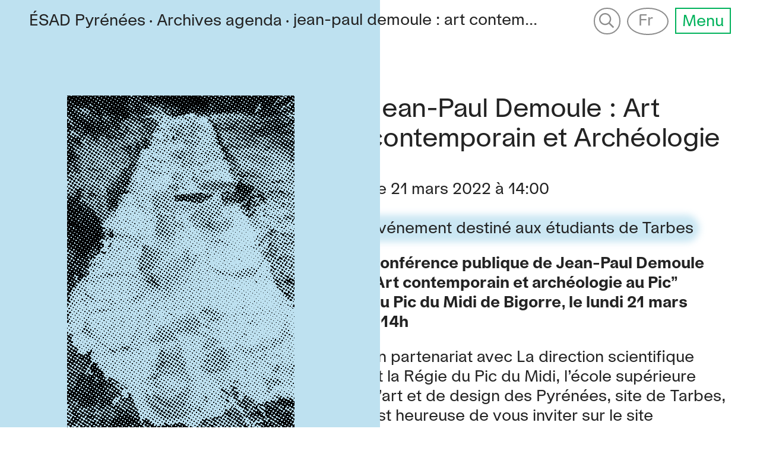

--- FILE ---
content_type: text/html; charset=UTF-8
request_url: https://esad-pyrenees.fr/agenda/conference-de-jean-paul-demoule
body_size: 31719
content:
<!DOCTYPE html>
<html lang="fr" xmlns:og="http://ogp.me/ns#">
<script type="text/javascript">
	var phpVariable = '5000';	var cookieDays = '1';	var cookieNews = '125';	var cookie_Agenda = '717';</script>
<head>
	<meta charset="utf-8" />
		<meta name="viewport" content="width=device-width, user-scalable=no, initial-scale=1.0">
	<meta name="apple-mobile-web-app-capable" content="no">
	<meta name="apple-mobile-web-app-status-bar-style" content="white">
	
		
	<meta property="og:title" content="Jean-Paul Demoule : Art contemporain et Archéologie">
			<meta property="og:image" content="https://esad-pyrenees.fr/media/pages/agenda/conference-de-jean-paul-demoule/c4fde1ce56-1646746712/fouille-de-l-inrap-dejeuner-sous-l-herbe-de-l-oeuvre-de-daniel-spoerri.jpg">
	
	<title>Jean-Paul Demoule : Art contemporain et Archéologie</title>

	<link href="https://esad-pyrenees.fr/assets/css/fonts.css" rel="stylesheet">	<link href="https://esad-pyrenees.fr/assets/css/photoswipe.css" rel="stylesheet">	<link href="https://esad-pyrenees.fr/assets/css/default-skin.css" rel="stylesheet">	<link href="https://esad-pyrenees.fr/assets/css/default-skin.css" rel="stylesheet">	<link href="https://esad-pyrenees.fr/media/plugins/wa75/glossaire/style.css" rel="stylesheet">
	<!-- 	MAPBOX -->
	<script src='https://api.tiles.mapbox.com/mapbox-gl-js/v1.4.1/mapbox-gl.js'></script>
	<link href='https://api.tiles.mapbox.com/mapbox-gl-js/v1.4.1/mapbox-gl.css' rel='stylesheet' />
	<!-- 	MAPBOX -->
	
	<style type="text/css">
		* {
		--bleu-clair : #bee1f0;
		--glycine : #af96dc;
		--gris : #bebebe;
		--pierre : #e8ceab;
		--poudre : #f8d0c7;
		--jaune : #fdd652;
		--orange : #ff5b13;
		--rouge : #ef2814;
		--marron : #855a3c;
		--kaki : #928505;
		--vert-de-gris : #b0b685;
		--vert : #00b25b;
		--bleu : #1997d7;
				}
	</style>
	
	<link rel="apple-touch-icon" sizes="180x180" href="https://esad-pyrenees.fr/assets/img/favicon/apple-touch-icon.png?v=5">
	<link rel="icon" type="image/png" sizes="32x32" href="https://esad-pyrenees.fr/assets/img/favicon/favicon-32x32.png?v=5">
	<link rel="icon" type="image/png" sizes="16x16" href="https://esad-pyrenees.fr/assets/img/favicon/-16x16.png?v=5">
	<link rel="manifest" href="https://esad-pyrenees.fr/assets/img/favicon/site.webmanifest?v=5">
	<link rel="mask-icon" href="https://esad-pyrenees.fr/assets/img/favicon/safari-pinned-tab.svg?v=5" color="#1997d7">
	<link rel="shortcut icon" href="https://esad-pyrenees.fr/assets/img/favicon/favicon.ico?v=5">
	<meta name="apple-mobile-web-app-title" content="&Eacute;SAD Pyr&eacute;n&eacute;es">
	<meta name="application-name" content="&Eacute;SAD Pyr&eacute;n&eacute;es">
	<meta name="msapplication-TileColor" content="#1997d7">
	<meta name="theme-color" content="#bee1f0">
	
	
	<link rel="stylesheet" href="//code.jquery.com/ui/1.12.1/themes/base/jquery-ui.css">
	<link href="https://esad-pyrenees.fr/assets/css/style.css" media="screen" rel="stylesheet">	<link href="https://esad-pyrenees.fr/assets/css/print.css" media="print" rel="stylesheet">	
	
	<script src="https://esad-pyrenees.fr/assets/js/jquery.js"></script>	<script src="https://code.jquery.com/ui/1.12.1/jquery-ui.js"></script>
	<script async defer data-domain="esad-pyrenees.fr" src="https://plausible.io/js/plausible.js"></script>
	<script src="https://esad-pyrenees.fr/media/plugins/wa75/glossaire/index.js"></script>	

</head>


<body class="jean-paul-demoule-art-contemporain-et-archeologie tpl-evenement uid-conference-de-jean-paul-demoule">

<span id="top"></span>
	<!-- SPLASH -->
	<div id="logosWrapper">
	<div id="groupLogo"></div>
	<div id="logoWrapper">
		<img  class="logos hiddeno" id="logo" alt="" src="https://esad-pyrenees.fr/assets/img/logo/logotypes_logo-ligne-sm.svg" />
<!-- 		<img class="logos hiddeno" id="logo" src="http://wa75.synology.me:8080/esap/guide/media/pages/logotypes/logo-principal/673814049-1554482317/logotypes_logo-ligne-sm.svg" /> -->
	</div>
</div>


<style type="text/css">
	.hiddeno{
		opacity: 0;
		transition-duration: 0.2s;
		transition-property: opacity, transform;
	}

	#logo{
		transform-origin: 50% 0;
		height: 100%;
		z-index: 2;
	}

	.small #logo{
		transform: translateY(120%);
	}

	#logo, .logos{
		transition-duration: 0.2s;
		transition-property: opacity, transform;
	}

	#logosWrapper{
		background-color: #1997d7;
		position: fixed;
		height: 100vh;
		transition: background-color 1s;
		z-index: 200;
	}

#logoWrapper{
		display: none;
}
	/* 
	
#logoWrapper{
		display: flex;
		justify-content: center;
		align-items: flex-start;
		position: fixed;
		padding-bottom: 0.8vw;
		bottom: 0;
		width: 100%;
	}
 */
	
	#groupLogo{
		padding: 1vw 3.8vw 1vw;
		height: auto;
		top: 0px;
		left: 0px;
		width: 100vw;
		z-index: 1;
		display: flex;
		flex-direction: column;
		justify-content: space-around;
	}
	
	#groupLogo:not(.paire) img:nth-child(odd){
		transform: rotate(180deg);
		margin-bottom: -1.7vw;
		margin-top: 0.8vw;
	}
	
	#groupLogo.paire img:nth-child(even){
		transform: rotate(180deg);
		margin-bottom: -1.7vw;
		margin-top: 2.7vw;
	}
	

</style>


<script>
	phpVariable = 500;
	logoPause = 200;

function winCalc() {
// 	HAUTEUR DE LA FENETRE EN PX
	winHeight = $(window).height();
// 	LARGEUR DE LA FENETRE EN PX
	winWidth = $(window).width();
// 	HAUTEUR DU LOGO
	logoheight = winWidth / 11;
// 	NOMBRE DE LOGOS ARRONDI
	logoLength =  Math.round(winHeight / logoheight) ;
	
	if (logoLength%2 == 0){
		$('#groupLogo').removeClass('paire')
	} else{
		
		$('#groupLogo').removeClass('paire');
		$('#groupLogo').addClass('paire');
	}
	
// 	On fixe la hauteur du Wrapper
	$('#groupLogo').innerHeight(winHeight);

// 	ON FAIT TOURNER LA BOUCLE pour ajouter les logos
	for(var i = 0; i < logoLength; i++) {	
	    $('#logo').clone().appendTo("#groupLogo").removeAttr('id').attr('id', 'logo-' + i);
	}

// 	On calcule la taille du logo def
	newLogoHeight = $('.logos').height();
	
// 	on applique une hauteur au logo def
	$('#logoWrapper').height(newLogoHeight);
	

// 	On affiches tous les logos
	$("#groupLogo .logos, #logo").removeClass('hiddeno');

// 	On attend 2 secondes	
	setTimeout(function() {
// 	On vire les logos
		$("#groupLogo .logos").each(function(index) {
			var $this = $(this);
			setTimeout(function() {
			   $this.addClass('hiddeno');
			}, logoPause * (index + 1));
	   });		
	}, phpVariable);

	
// 	On Supprime le block groupLogo
	setTimeout(function() {
		$('#logosWrapper').css('background-color', 'rgba(255,255,255,0)');
	}, logoPause * logoLength + phpVariable);

// 	On déplace le logo restant

	setTimeout(function() {
		$('#groupLogo').remove();
// 		$('#logo').addClass('small');
// 		$('#logoWrapper').addClass('gradient');
// 		scrolledLogo();
	}, logoPause * (logoLength + 3) + phpVariable);

}

winCalc();

$(window).resize(function(){
	$('#logosWrapper').fadeOut(100);
});

</script>
<header id="mainHeader">

	
	<nav>
	<div id="navBar" class="flex cols">
	
	
		<div id="logo" class="flex col">

				<a id="logoLink" href="https://esad-pyrenees.fr">
					<span class="conditionalUpper">É<span class="long">cole&nbsp;</span>s<span class="long">upérieure d’</span>a<span class="long">rt et de </span>d<span class="long">esign<br/>des</span></span> Pyrénées
				</a>
			
						
			
					<span class="mini-titre">
												
							<span class="">
														<!-- Niveau 1 -->
																			<!--Du contenu-->
																					&nbsp;&#xF340;<a href="https://esad-pyrenees.fr/archives-agenda">Archives agenda</a>
																																	</span>
												
							<span class="is-active ">
															<!-- Niveau 2 ++ -->
																	<!-- N'a pas d'enfants -->
									<!-- Est la dernière page affichée -->
									<span class="rappelTitre">
									&#xF340;<select>
																						<!--  Est un événement -->
																								
																								<!-- Est un événement passé -->
																																							<option value="https://esad-pyrenees.fr/agenda/journee-portes-ouvertes-2026"  >
															journée portes ouvertes 2026														</option>
																											<option value="https://esad-pyrenees.fr/agenda/workshops-et-microconferences"  >
															workshops et microconférences														</option>
																											<option value="https://esad-pyrenees.fr/agenda/odorer-ouvrez-grand-vos-narines-ecoutez-les-odeurs-donnez-leur-a-caresser-votre-ame"  >
															odorer : ouvrez grand vos nari…														</option>
																											<option value="https://esad-pyrenees.fr/agenda/anne-laure-lestage"  >
															anne-laure lestage														</option>
																											<option value="https://esad-pyrenees.fr/agenda/olivier-leroi"  >
															olivier leroi														</option>
																											<option value="https://esad-pyrenees.fr/agenda/conference-de-lou-cellard"  >
															conférence de loup cellard														</option>
																											<option value="https://esad-pyrenees.fr/agenda/creation-artistique-et-ia-franck-bauchard"  >
															création artistique et ia, fra…														</option>
																											<option value="https://esad-pyrenees.fr/agenda/chantier-copyleft-creation-ceramique-ephemere"  >
															chantier copyleft, création cé…														</option>
																											<option value="https://esad-pyrenees.fr/agenda/pour-une-poetique-d-infra-ordinaire"  >
															pour une poétique d'infra-ordi…														</option>
																											<option value="https://esad-pyrenees.fr/agenda/workshop-resistance-a-l-autoritarisme-technologique"  >
															workshop résistance à l’autori…														</option>
																											<option value="https://esad-pyrenees.fr/agenda/conference-de-fabien-zocco"  >
															conférence de fabien zocco														</option>
																											<option value="https://esad-pyrenees.fr/agenda/timothee-goguely-professionnalisation"  >
															timothée goguely														</option>
																											<option value="https://esad-pyrenees.fr/agenda/exposition-des-diplome-es-de-pau"  >
															exposition des diplômé·es de p…														</option>
																											<option value="https://esad-pyrenees.fr/agenda/sortie-de-residence-landes"  >
															sortie de résidence (landes)														</option>
																											<option value="https://esad-pyrenees.fr/agenda/exposition-des-ateliers-et-cours-publics-2025"  >
															exposition des ateliers et cou…														</option>
																											<option value="https://esad-pyrenees.fr/agenda/comme-un-western"  >
															comme un western au frac occit…														</option>
																											<option value="https://esad-pyrenees.fr/agenda/chlorophylle-2025"  >
															chlorophylle 2025														</option>
																											<option value="https://esad-pyrenees.fr/agenda/terrorisme-esthetique-une-lecture-politique-du-tableau-synoptique-surrealiste-avec-germaine-berton"  >
															terrorisme esthétique - une le…														</option>
																											<option value="https://esad-pyrenees.fr/agenda/rencontre-avec-sarah-boris"  >
															rencontre avec sarah boris														</option>
																											<option value="https://esad-pyrenees.fr/agenda/photographie-et-ecologie-entre-empreintes-et-utopies"  >
															photographie et écologie : ent…														</option>
																											<option value="https://esad-pyrenees.fr/agenda/rencontre-avec-marion-pinaffo-et-raphael-pluvinage"  >
															rencontre avec marion pinaffo …														</option>
																											<option value="https://esad-pyrenees.fr/agenda/dispositifs-regarder-donner-a-voir"  >
															dispositifs : regarder, donner…														</option>
																											<option value="https://esad-pyrenees.fr/agenda/exploration-d-un-nuancier-de-temporalites-du-vivant-humain-au-non-humain"  >
															exploration d’un nuancier de t…														</option>
																											<option value="https://esad-pyrenees.fr/agenda/caroline-molusson"  >
															caroline molusson														</option>
																											<option value="https://esad-pyrenees.fr/agenda/voyage-d-etude-a-paris"  >
															voyage d'étude														</option>
																											<option value="https://esad-pyrenees.fr/agenda/nicolas-milhe-et-sebastien-vonier-projet-agility"  >
															nicolas milhé et sébastien von…														</option>
																											<option value="https://esad-pyrenees.fr/agenda/pierre-labat"  >
															pierre labat														</option>
																											<option value="https://esad-pyrenees.fr/agenda/le-jeu-theatral-et-la-performance-comme-methodes-d-invention-de-prototypage-et-de-production-en-design"  >
															le jeu théâtral et la performa…														</option>
																											<option value="https://esad-pyrenees.fr/agenda/des-lignes-et-des-lignes-et-des-lignes"  >
															des lignes et des lignes et de…														</option>
																											<option value="https://esad-pyrenees.fr/agenda/journee-portes-ouvertes-janvier-2025"  >
															journée portes ouvertes 2025														</option>
																											<option value="https://esad-pyrenees.fr/agenda/la-piscine-2e-bain"  >
															la piscine, 2e bain														</option>
																											<option value="https://esad-pyrenees.fr/agenda/animation-graphique"  >
															risographie / animation														</option>
																											<option value="https://esad-pyrenees.fr/agenda/mauhaus-maquette-maquettage-penser-l-espace"  >
															mauhaus - maquette, maquettage…														</option>
																											<option value="https://esad-pyrenees.fr/agenda/opera-conques"  >
															opéra_conques														</option>
																											<option value="https://esad-pyrenees.fr/agenda/produire-sans-detruire"  >
															produire sans détruire !														</option>
																											<option value="https://esad-pyrenees.fr/agenda/textmode-motion-design"  >
															textmode motion design														</option>
																											<option value="https://esad-pyrenees.fr/agenda/video"  >
															vidéo														</option>
																											<option value="https://esad-pyrenees.fr/agenda/workshop-avec-le-photographe-guillaume-martial"  >
															l'appropriation de l'espace pa…														</option>
																											<option value="https://esad-pyrenees.fr/agenda/vincent-meyer"  >
															vincent meyer														</option>
																											<option value="https://esad-pyrenees.fr/agenda/comment-survivre-apres-l-ecole-d-art-et-s-organiser-collectivement"  >
															comment survivre après l’école…														</option>
																											<option value="https://esad-pyrenees.fr/agenda/a-baton-rompus"  >
															à baton rompus														</option>
																											<option value="https://esad-pyrenees.fr/agenda/dessin-de-caracteres"  >
															lettres et lettrages														</option>
																											<option value="https://esad-pyrenees.fr/agenda/workshop-sculpture-autour-d-un-film-de-science-fiction"  >
															sculpture autour d’un film de …														</option>
																											<option value="https://esad-pyrenees.fr/agenda/lyse-fournier"  >
															lyse fournier														</option>
																											<option value="https://esad-pyrenees.fr/agenda/conference-performee-en-lien-avec-la-recherche-sur-la-sensorialite"  >
															conférences performées en lien…														</option>
																											<option value="https://esad-pyrenees.fr/agenda/creer-c-est-resister-sur-gilles-deleuze-et-les-arts"  >
															"créer c'est résister" - sur g…														</option>
																											<option value="https://esad-pyrenees.fr/agenda/entree-de-villes"  >
															entrées de ville, paysage cont…														</option>
																											<option value="https://esad-pyrenees.fr/agenda/rencontre-avec-nicolas-heredia"  >
															rencontre avec nicolas heredia														</option>
																											<option value="https://esad-pyrenees.fr/agenda/bain-de-ceramique-a-la-bisbal"  >
															bain de céramique														</option>
																											<option value="https://esad-pyrenees.fr/agenda/sara-sadik-festival-acces-s-24-jtm"  >
															sara sadik - festival accès)s(…														</option>
																											<option value="https://esad-pyrenees.fr/agenda/auto-defense-economique"  >
															auto-défense économique														</option>
																											<option value="https://esad-pyrenees.fr/agenda/documents-d-artistes-nouvelle-aquitaine"  >
															documents d'artistes nouvelle …														</option>
																											<option value="https://esad-pyrenees.fr/agenda/4e-triennale-art-nomad"  >
															4e triennale art nomad														</option>
																											<option value="https://esad-pyrenees.fr/agenda/expositions-des-diplomes-en-design-2024"  >
															expositions des diplômés en de…														</option>
																											<option value="https://esad-pyrenees.fr/agenda/just-do-it-do-it-now-do-it-junk"  >
															just do it, do it now, do it j…														</option>
																											<option value="https://esad-pyrenees.fr/agenda/expo-pour-le-mois-de-l-architecture"  >
															expo pour le mois de l'archite…														</option>
																											<option value="https://esad-pyrenees.fr/agenda/edition-des-livres-photo"  >
															édition des livres photo														</option>
																											<option value="https://esad-pyrenees.fr/agenda/journee-d-etude-du-festival-acces-s-24-jtm"  >
															journée d'étude du festival ac…														</option>
																											<option value="https://esad-pyrenees.fr/agenda/entrees-de-ville-paysage-contemporain-non-lieu"  >
															entrées de ville, paysage cont…														</option>
																											<option value="https://esad-pyrenees.fr/agenda/exposition-des-ateliers-et-cours-publics-24"  >
															les ateliers et cours publics …														</option>
																											<option value="https://esad-pyrenees.fr/agenda/nuit-des-musee-expo-piscine"  >
															la piscine à la nuit des musée…														</option>
																											<option value="https://esad-pyrenees.fr/agenda/safouanebenslama"  >
															safouane ben slama, artiste ph…														</option>
																											<option value="https://esad-pyrenees.fr/agenda/liaisons"  >
															tout feu tout flamme 1 - liais…														</option>
																											<option value="https://esad-pyrenees.fr/agenda/beatrice-darmagnac-pour-nouvelle-saison-5"  >
															béatrice darmagnac pour nouvel…														</option>
																											<option value="https://esad-pyrenees.fr/agenda/table-ronde-ecriture-inclusive"  >
															écriture inclusive et typograp…														</option>
																											<option value="https://esad-pyrenees.fr/agenda/expo-lettres-d-amour"  >
															lettres d’amour														</option>
																											<option value="https://esad-pyrenees.fr/agenda/photoramique2024"  >
															photoramique														</option>
																											<option value="https://esad-pyrenees.fr/agenda/four-girel"  >
															four girel														</option>
																											<option value="https://esad-pyrenees.fr/agenda/cecile-argentin-nouvelle-saison-5"  >
															cécile argentin pour nouvelle …														</option>
																											<option value="https://esad-pyrenees.fr/agenda/pierre-patrolin-nouvelle-saison-5"  >
															pierre patrolin pour nouvelle …														</option>
																											<option value="https://esad-pyrenees.fr/agenda/les-objets-sonores"  >
															les objets sonores par rainier…														</option>
																											<option value="https://esad-pyrenees.fr/agenda/liaison-par-ines-lavialle"  >
															liaison par inès lavialle														</option>
																											<option value="https://esad-pyrenees.fr/agenda/journees-portes-ouvertes-2024"  >
															journée portes ouvertes														</option>
																											<option value="https://esad-pyrenees.fr/agenda/dorian-teti"  >
															dorian teti														</option>
																											<option value="https://esad-pyrenees.fr/agenda/fork-lucas-descroix"  >
															"fork" par lucas descroix														</option>
																											<option value="https://esad-pyrenees.fr/agenda/mirages-beatrice-lartigue"  >
															"mirages" par béatrice lartigu…														</option>
																											<option value="https://esad-pyrenees.fr/agenda/normographe-par-aurelien-debat"  >
															normographe par aurélien débat														</option>
																											<option value="https://esad-pyrenees.fr/agenda/plus-grand-a-l-interieur-qu-a-l-exterieur-atelier-de-micro-edition-en-risographie-par-gaby-bazin"  >
															« plus grand à l’intérieur qu’…														</option>
																											<option value="https://esad-pyrenees.fr/agenda/souvenirs-confus-d-une-grotte-qui-n-existe-pas"  >
															souvenirs confus d’une grotte …														</option>
																											<option value="https://esad-pyrenees.fr/agenda/workshop-d-animation-typographique-sur-cavalry"  >
															animation typographique sur ca…														</option>
																											<option value="https://esad-pyrenees.fr/agenda/journee-d-etude-avec-julien-chollat-namy"  >
															journée d'étude avec julien ch…														</option>
																											<option value="https://esad-pyrenees.fr/agenda/journee-d-etude-avec-jean-louis-orengo"  >
															journée d'étude avec jean-loui…														</option>
																											<option value="https://esad-pyrenees.fr/agenda/4-pas-de-cote"  >
															parcours sensible en milieu ur…														</option>
																											<option value="https://esad-pyrenees.fr/agenda/affiches-uchroniques-jimmy-richer"  >
															affiches uchroniques - jimmy r…														</option>
																											<option value="https://esad-pyrenees.fr/agenda/lettrage-par-ivan-blehaut"  >
															lettrage par ivan bléhaut														</option>
																											<option value="https://esad-pyrenees.fr/agenda/materiau-geste-espace-par-etienne-riviere"  >
															matériau – geste - espace par …														</option>
																											<option value="https://esad-pyrenees.fr/agenda/parfois-la-poussiere-fait-aussi-eternuer-les-dieux-jimmy-richer"  >
															« parfois, la poussière fait a…														</option>
																											<option value="https://esad-pyrenees.fr/agenda/risographie"  >
															risographie par edith mercier														</option>
																											<option value="https://esad-pyrenees.fr/agenda/on-a-tous-reve-d-avoir-un-ami-sioux"  >
															on a tous rêvé d'avoir un ami …														</option>
																											<option value="https://esad-pyrenees.fr/agenda/bidouilles-patouilles-fenetres-et-coquillages-par-marco-candore"  >
															semaine vagabonde avec marco c…														</option>
																											<option value="https://esad-pyrenees.fr/agenda/rencontre-avec-anne-charlotte-finel"  >
															rencontre avec anne-charlotte …														</option>
																											<option value="https://esad-pyrenees.fr/agenda/workshop-la-lumiere-sur-par-remi-groussin"  >
															« la lumière sur » par rémi gr…														</option>
																											<option value="https://esad-pyrenees.fr/agenda/la-sensorialite-en-question"  >
															la sensorialité en question														</option>
																											<option value="https://esad-pyrenees.fr/agenda/journee-d-etude-benoit-santiard"  >
															benoît santiard														</option>
																											<option value="https://esad-pyrenees.fr/agenda/journee-d-etude-regis-feugere"  >
															régis feugère														</option>
																											<option value="https://esad-pyrenees.fr/agenda/pascal-pique"  >
															« le musée de l’invisible » pa…														</option>
																											<option value="https://esad-pyrenees.fr/agenda/copiez-ce-livre-par-eric-schrijver"  >
															"copiez ce livre" par eric sch…														</option>
																											<option value="https://esad-pyrenees.fr/agenda/journee-d-etude-autour-de-la-technique-de-la-reliure-copte-dans-sa-variante-suisse"  >
															reliure copte dans sa variante…														</option>
																											<option value="https://esad-pyrenees.fr/agenda/expo-lecoleestfinie"  >
															"l'école est finie"														</option>
																											<option value="https://esad-pyrenees.fr/agenda/conf-konstantinos-kyriakopoulos"  >
															konstantinos kyriakopoulos														</option>
																											<option value="https://esad-pyrenees.fr/agenda/conference-philippe-fangeaux-tarbes"  >
															déchirer l'ombrelle | conféren…														</option>
																											<option value="https://esad-pyrenees.fr/agenda/journees-europeennes-du-patrimoine"  >
															journées européennes du patrim…														</option>
																											<option value="https://esad-pyrenees.fr/agenda/cote-jardin"  >
															côté jardin - été culturel 202…														</option>
																											<option value="https://esad-pyrenees.fr/agenda/exposition-des-ateliers-et-cours-publics"  >
															exposition des ateliers et cou…														</option>
																											<option value="https://esad-pyrenees.fr/agenda/maison-de-l-eau-nouvelle-saison-4"  >
															maison de l'eau | nouvelle sai…														</option>
																											<option value="https://esad-pyrenees.fr/agenda/conference-philippe-fangeaux"  >
															déchirer l'ombrelle | conféren…														</option>
																											<option value="https://esad-pyrenees.fr/agenda/expositions-100-artistes-femmes-ce-qu-on-en-retient"  >
															expositions "100% artistes fem…														</option>
																											<option value="https://esad-pyrenees.fr/agenda/conference-de-vivien-ayroles-artiste-photographe"  >
															vivien ayroles – artiste photo…														</option>
																											<option value="https://esad-pyrenees.fr/agenda/d-un-herbier-cinematographique-atelier-video-propose-par-katharina-bellan"  >
															d’un herbier cinématographique…														</option>
																											<option value="https://esad-pyrenees.fr/agenda/a-partir"  >
															à partir														</option>
																											<option value="https://esad-pyrenees.fr/agenda/conference-expo-edenworld"  >
															emma cozzani, commissaire de l…														</option>
																											<option value="https://esad-pyrenees.fr/agenda/maisondeleau"  >
															maison de l'eau | nouvelle sai…														</option>
																											<option value="https://esad-pyrenees.fr/agenda/conference-labat-blanchet"  >
															présentations personnelles d'a…														</option>
																											<option value="https://esad-pyrenees.fr/agenda/mastic-collectif"  >
															rencontre avec le collectif ma…														</option>
																											<option value="https://esad-pyrenees.fr/agenda/jeudi-cinema-naissance-et-maternite"  >
															jeudi cinéma | "naissance et m…														</option>
																											<option value="https://esad-pyrenees.fr/agenda/workshop-severine-lefevre"  >
															workshop | séverine lefèvre														</option>
																											<option value="https://esad-pyrenees.fr/agenda/studio-visit-de-nils-alix-tabeling"  >
															studio visit de nils alix-tabe…														</option>
																											<option value="https://esad-pyrenees.fr/agenda/conference-de-pierre-lin-renie"  >
															conférence et journée d'étude …														</option>
																											<option value="https://esad-pyrenees.fr/agenda/philosophie-de-terrain-et-quartiers-populaires"  >
															philosophie de terrain et quar…														</option>
																											<option value="https://esad-pyrenees.fr/agenda/journees-portes-ouvertes-2023"  >
															journée portes ouvertes														</option>
																											<option value="https://esad-pyrenees.fr/agenda/jeudi-cinema-karosta-life-after-the-ussr"  >
															jeudi cinéma | "karosta: life …														</option>
																											<option value="https://esad-pyrenees.fr/agenda/conference-workshoppers"  >
															conférence de 6 artistes/ work…														</option>
																											<option value="https://esad-pyrenees.fr/agenda/workshop-benoit-bodhuin"  >
															workshop "normativation" | ben…														</option>
																											<option value="https://esad-pyrenees.fr/agenda/workshop-charlie-aubry"  >
															workshop | charlie aubry														</option>
																											<option value="https://esad-pyrenees.fr/agenda/workshop-gregory-cadars"  >
															workshop | grégory cadars														</option>
																											<option value="https://esad-pyrenees.fr/agenda/workshop-manon-ferre"  >
															workshop | manon ferré														</option>
																											<option value="https://esad-pyrenees.fr/agenda/workshop-romain-huneau"  >
															le workshop dont vous êtes l'i…														</option>
																											<option value="https://esad-pyrenees.fr/agenda/workshop-virgile-novarina"  >
															workshop "dormir et veiller, l…														</option>
																											<option value="https://esad-pyrenees.fr/agenda/jeudi-cinema-lead-home"  >
															jeudi cinéma | "lead me home"														</option>
																											<option value="https://esad-pyrenees.fr/agenda/lucie-lafitte-artiste-invitee"  >
															lucie lafitte - projet céramiq…														</option>
																											<option value="https://esad-pyrenees.fr/agenda/workshop-faire-agora-pola"  >
															faire agora | fabrique pola														</option>
																											<option value="https://esad-pyrenees.fr/agenda/emilie-flory-commissaire-d-exposition"  >
															emilie flory, commissaire d'ex…														</option>
																											<option value="https://esad-pyrenees.fr/agenda/workshop-clement-marin"  >
															workshop lettres & lettrage | …														</option>
																											<option value="https://esad-pyrenees.fr/agenda/workshophelene-blehaut"  >
															vu, lu, entendu - tiré de fait…														</option>
																											<option value="https://esad-pyrenees.fr/agenda/parc-et-pics-en-lavedan"  >
															parc & pics en lavedan														</option>
																											<option value="https://esad-pyrenees.fr/agenda/workshop-empower-sophia-el-mokhtar"  >
															workshop empower | sophia el m…														</option>
																											<option value="https://esad-pyrenees.fr/agenda/workshop-inter-ecoles-infini-cinema-2"  >
															« infini cinéma » - deuxième w…														</option>
																											<option value="https://esad-pyrenees.fr/agenda/atelier-fichtre"  >
															malice, par le collectif ficht…														</option>
																											<option value="https://esad-pyrenees.fr/agenda/presentation-jeanne-lacombe"  >
															présentation du travail plasti…														</option>
																											<option value="https://esad-pyrenees.fr/agenda/thierry-fetiveau-designer-graphique-et-dessinateur-de-caracteres-independant"  >
															thierry fétiveau designer grap…														</option>
																											<option value="https://esad-pyrenees.fr/agenda/expo-leparvis"  >
															exposition des diplômés 2022														</option>
																											<option value="https://esad-pyrenees.fr/agenda/pierre-bal-blanc"  >
															pierre bal-blanc														</option>
																											<option value="https://esad-pyrenees.fr/agenda/post-production-2022"  >
															post_ production 2022														</option>
																											<option value="https://esad-pyrenees.fr/agenda/journees-europeennes-du-patrimoine-musee-pyreneen"  >
															deux étudiantes au musée pyrén…														</option>
																											<option value="https://esad-pyrenees.fr/agenda/table-ronde-radiophonique"  >
															podcast : les pratiques contem…														</option>
																											<option value="https://esad-pyrenees.fr/agenda/expo-vinyls-beaux-arts-pau"  >
															paysages sonores > paysages vi…														</option>
																											<option value="https://esad-pyrenees.fr/agenda/expo-chai-doleris"  >
															exposition au chai doléris														</option>
																											<option value="https://esad-pyrenees.fr/agenda/expo-nouvellesaison-maisondeleau22"  >
															nouvelle saison #3 à la maison…														</option>
																											<option value="https://esad-pyrenees.fr/agenda/festival-ema"  >
															festival ema à la forge modern…														</option>
																											<option value="https://esad-pyrenees.fr/agenda/exposition-cours-publics-tarbes"  >
															exposition des ateliers et cou…														</option>
																											<option value="https://esad-pyrenees.fr/agenda/rencontre-mark-sadler"  >
															rencontre avec mark sadler														</option>
																											<option value="https://esad-pyrenees.fr/agenda/rencontre-studio-luuse"  >
															rencontre avec le studio luuse														</option>
																											<option value="https://esad-pyrenees.fr/agenda/expo-castelnau-magnoac"  >
															exposition de pièces de cérami…														</option>
																											<option value="https://esad-pyrenees.fr/agenda/rencontre-lucas-laperriere"  >
															rencontre avec lucas laperrièr…														</option>
																											<option value="https://esad-pyrenees.fr/agenda/l-art-contemporain-et-les-pyrenees-l-experience-parc-et-pics"  >
															l'art contemporain et les pyré…														</option>
																											<option value="https://esad-pyrenees.fr/agenda/les-idees-viennent-du-fleuve"  >
															les idées viennent du fleuve														</option>
																											<option value="https://esad-pyrenees.fr/agenda/la-professionnalisation-dans-les-metiers-de-l-art-et-du-design"  >
															une semaine sur la professionn…														</option>
																											<option value="https://esad-pyrenees.fr/agenda/exposition-mauvais-genres-ou-la-beaute-convulsive-au-parvis"  >
															exposition mauvais genres ou l…														</option>
																											<option value="https://esad-pyrenees.fr/agenda/esad-pyrenees-dnsepdesign"  >
															présentation en ligne du dnsep…														</option>
																											<option value="https://esad-pyrenees.fr/agenda/conference-de-jean-paul-demoule"  disabled  selected="selected">
															jean-paul demoule : art contem…														</option>
																											<option value="https://esad-pyrenees.fr/agenda/workshop-inter-ecoles-infini-cinema"  >
															workshop inter écoles « infini…														</option>
																											<option value="https://esad-pyrenees.fr/agenda/studio-video-les-envers-du-decor"  >
															programmation vidéo : les enve…														</option>
																											<option value="https://esad-pyrenees.fr/agenda/journee-portes-ouvertes"  >
															journée portes ouvertes														</option>
																											<option value="https://esad-pyrenees.fr/agenda/post-production-2021"  >
															bilan plasma - post_production…														</option>
																											<option value="https://esad-pyrenees.fr/agenda/a-bras-le-corps-raphael-lefeuvre"  >
															à bras le corps – raphaël lefe…														</option>
																											<option value="https://esad-pyrenees.fr/agenda/etes-vous-flexible"  >
															êtes-vous flexible ? - julien …														</option>
																											<option value="https://esad-pyrenees.fr/agenda/multiple-low-tech-fanzine-a-la-gomme"  >
															multiple low tech : fanzine à …														</option>
																											<option value="https://esad-pyrenees.fr/agenda/web-to-print"  >
															web to print - amélie dumont														</option>
																											<option value="https://esad-pyrenees.fr/agenda/workshop-pali-meursault"  >
															écoutes et enregistrements de …														</option>
																											<option value="https://esad-pyrenees.fr/agenda/art-regard-paysage-et-experience-sensible"  >
															art, regard, paysage et expéri…														</option>
																											<option value="https://esad-pyrenees.fr/agenda/rencontre-atelier-officeabc-jeu"  >
															séminaire faire agora														</option>
																											<option value="https://esad-pyrenees.fr/agenda/rencontre-avec-super-terrain"  >
															rencontre avec le studio super…														</option>
																											<option value="https://esad-pyrenees.fr/agenda/hors-champs-design"  >
															hors champs design - julien po…														</option>
																											<option value="https://esad-pyrenees.fr/agenda/terre-quim-marti"  >
															tournage - quim marti														</option>
																											<option value="https://esad-pyrenees.fr/agenda/la-deconniatrie-art-exil-et-psychiatrie-autour-de-francois-tosquelles"  >
															la déconniatrie : art, exil et…														</option>
																											<option value="https://esad-pyrenees.fr/agenda/sortie-a-la-hourquette-d-ancizan"  >
															sortie à la hourquette d'anciz…														</option>
																											<option value="https://esad-pyrenees.fr/agenda/journees-d-etudes-recherche-a-toulon"  >
															journées d'études recherche à …														</option>
																											<option value="https://esad-pyrenees.fr/agenda/rendre-lisible"  >
															rendre visible														</option>
																											<option value="https://esad-pyrenees.fr/agenda/parc-pics-en-lavedan"  >
															parc & pics en lavedan														</option>
																											<option value="https://esad-pyrenees.fr/agenda/hors-champs-design-1"  >
															hors champs design - elsa de s…														</option>
																											<option value="https://esad-pyrenees.fr/agenda/voir-l-espace-par-les-images"  >
															voir l'espace par les images														</option>
																											<option value="https://esad-pyrenees.fr/agenda/salon-du-livre-pyreneen-2021"  >
															12ème salon du livre pyrénéen														</option>
																											<option value="https://esad-pyrenees.fr/agenda/journee-des-partenaires-pau"  >
															présentation des partenaires -…														</option>
																											<option value="https://esad-pyrenees.fr/agenda/journee-des-partenaires-a-tarbes"  >
															présentation des partenaires -…														</option>
																											<option value="https://esad-pyrenees.fr/agenda/rentree-2021-22-etudiants"  >
															rentrée 2021-22 étudiants														</option>
																											<option value="https://esad-pyrenees.fr/agenda/exposition-au-chai-doleris"  >
															quintessences, au chai doléris														</option>
																											<option value="https://esad-pyrenees.fr/agenda/l-ete-possible"  >
															l'été possible														</option>
																											<option value="https://esad-pyrenees.fr/agenda/stage-moulage"  >
															stage moulage plâtre														</option>
																											<option value="https://esad-pyrenees.fr/agenda/stage-initiation-a-la-linogravure"  >
															stage initiation à la linograv…														</option>
																											<option value="https://esad-pyrenees.fr/agenda/stage-le-labo-du-siege"  >
															stage le labo du siège														</option>
																											<option value="https://esad-pyrenees.fr/agenda/ux-x-alain-damasio-et-gregory-chatonsky"  >
															ux—x – alain damasio et gregor…														</option>
																											<option value="https://esad-pyrenees.fr/agenda/le-murmure-du-monde"  >
															le murmure du monde														</option>
																											<option value="https://esad-pyrenees.fr/agenda/conference-de-francesca-cozzolino-et-lucile-haute"  >
															francesca cozzolino et lucile …														</option>
																											<option value="https://esad-pyrenees.fr/agenda/un-monde-inverifiable-avec-pierre-akrich"  >
															un monde invérifiable - pierre…														</option>
																											<option value="https://esad-pyrenees.fr/agenda/sarah-garcin"  >
															coding grrrls – sarah garcin, …														</option>
																											<option value="https://esad-pyrenees.fr/agenda/conference-veronique-marrier"  >
															véronique marrier														</option>
																											<option value="https://esad-pyrenees.fr/agenda/conference-de-karin-schlageter-et-marie-limoujoux"  >
															karin schlageter & marie limou…														</option>
																											<option value="https://esad-pyrenees.fr/agenda/workshop-reparation-avec-julie-martin"  >
															"réparation" avec julie martin														</option>
																											<option value="https://esad-pyrenees.fr/agenda/workshop-avec-agnes-rosse"  >
															workshop avec agnès rosse														</option>
																											<option value="https://esad-pyrenees.fr/agenda/workshop-avec-cecile-beau"  >
															conversion														</option>
																											<option value="https://esad-pyrenees.fr/agenda/formes-et-flux-gestuels-une-approche-semio-esthetique-des-oeuvres-performatives"  >
															formes et flux	gestuels : une …														</option>
																											<option value="https://esad-pyrenees.fr/agenda/selon-toute-vraissemblance"  >
															selon toute vraisem&shy;blance														</option>
																											<option value="https://esad-pyrenees.fr/agenda/2-formes-3-formes-informes"  >
															2 formes, 3 formes – informes														</option>
																											<option value="https://esad-pyrenees.fr/agenda/eniarof"  >
															eniarof														</option>
																											<option value="https://esad-pyrenees.fr/agenda/haikus-in-motion"  >
															haïkus in motion														</option>
																											<option value="https://esad-pyrenees.fr/agenda/identites-rythmiques"  >
															identités rythmiques														</option>
																											<option value="https://esad-pyrenees.fr/agenda/loren-capelli"  >
															faire trace														</option>
																											<option value="https://esad-pyrenees.fr/agenda/mots-magiques"  >
															mots magiques														</option>
																											<option value="https://esad-pyrenees.fr/agenda/structure-batons"  >
															structure bâtons														</option>
																											<option value="https://esad-pyrenees.fr/agenda/workshop-chourouk-hriech"  >
															workshop chourouk hriech														</option>
																											<option value="https://esad-pyrenees.fr/agenda/les-champs-semantiques"  >
															les champs sémantiques														</option>
																											<option value="https://esad-pyrenees.fr/agenda/empower"  >
															empower														</option>
																											<option value="https://esad-pyrenees.fr/agenda/photoramique"  >
															photoramique														</option>
																											<option value="https://esad-pyrenees.fr/agenda/nouvelle-saison-2"  >
															nouvelle saison 2														</option>
																											<option value="https://esad-pyrenees.fr/agenda/pierre-leguillon"  >
															pierre leguillon														</option>
																											<option value="https://esad-pyrenees.fr/agenda/systeme-k-exposition-still-waters"  >
															projection système k + exposit…														</option>
																											<option value="https://esad-pyrenees.fr/agenda/messe-pour-le-temps-present-grand-remix"  >
															messe pour le temps présent / …														</option>
																											<option value="https://esad-pyrenees.fr/agenda/ce-qui-tient-ensemble"  >
															ce qui tient ensemble														</option>
																											<option value="https://esad-pyrenees.fr/agenda/stage-devenir-matisse"  >
															stage devenir matisse														</option>
																											<option value="https://esad-pyrenees.fr/agenda/stage-aquarelle-et-carnet-de-croquis"  >
															stage aquarelle et carnet de c…														</option>
																											<option value="https://esad-pyrenees.fr/agenda/stage-bd-cinema-12-18-toussaint"  >
															stage bd & cinéma 12-18 ans (t…														</option>
																											<option value="https://esad-pyrenees.fr/agenda/stage-bd-cinema-9-11-toussaint"  >
															stage bd & cinéma 9-11 ans (to…														</option>
																											<option value="https://esad-pyrenees.fr/agenda/stage-c-est-la-jungle"  >
															stage c'est la jungle														</option>
																											<option value="https://esad-pyrenees.fr/agenda/stage-de-modelage-terre"  >
															stage de modelage terre														</option>
																											<option value="https://esad-pyrenees.fr/agenda/stage-photo-serigraphie"  >
															stage de la photographie à la …														</option>
																											<option value="https://esad-pyrenees.fr/agenda/ux-pour-un-web-du-futur"  >
															ux-x pour un web du futur														</option>
																											<option value="https://esad-pyrenees.fr/agenda/les-jeudis-ordinatrice"  >
															les jeudis ordinatrice														</option>
																											<option value="https://esad-pyrenees.fr/agenda/noires-et-rouges-et-autres-brigades"  >
															noires et rouges et autres bri…														</option>
																											<option value="https://esad-pyrenees.fr/agenda/rayon-quincaillerie"  >
															rayon quincaillerie														</option>
																											<option value="https://esad-pyrenees.fr/agenda/conference-entre-le-mur-et-laffiche"  >
															entre le mur et l'affiche. une…														</option>
																											<option value="https://esad-pyrenees.fr/agenda/salon-du-livre-pyreneen"  >
															salon du livre pyrénéen														</option>
																											<option value="https://esad-pyrenees.fr/agenda/journee-des-partenaires"  >
															journée des partenaires														</option>
																											<option value="https://esad-pyrenees.fr/agenda/l-anthropologie-comme-creation-de-situation"  >
															l’anthropologie comme création…														</option>
																											<option value="https://esad-pyrenees.fr/agenda/journee-d-etude-telephones-connectes-et-cinema-filmer-avec-le-telephone"  >
															téléphones connectés et cinéma														</option>
																											<option value="https://esad-pyrenees.fr/agenda/stage-manga-2020"  >
															stage manga (enfants et ados)														</option>
																											<option value="https://esad-pyrenees.fr/agenda/l-arbre-sans-fin"  >
															l’arbre sans fin														</option>
																											<option value="https://esad-pyrenees.fr/agenda/stage-aquarelle"  >
															stage aquarelle														</option>
																											<option value="https://esad-pyrenees.fr/agenda/projet-dechetteries"  >
															projet déchetteries														</option>
																											<option value="https://esad-pyrenees.fr/agenda/khettaras"  >
															khettaras														</option>
																											<option value="https://esad-pyrenees.fr/agenda/aux-origines-l-archeologie-une-science-au-coeur-des-grands-debats-de-notre-temps"  >
															aux origines, l’archéologie														</option>
																											<option value="https://esad-pyrenees.fr/agenda/workshop-premiere-annee"  >
															workshop première année														</option>
																											<option value="https://esad-pyrenees.fr/agenda/conference-poesie-sonore-concert"  >
															poésie sonore & concert														</option>
																											<option value="https://esad-pyrenees.fr/agenda/nos-diplomes-exposent-a-l-omnibus"  >
															nos diplômés exposent à l’omni…														</option>
																											<option value="https://esad-pyrenees.fr/agenda/vir-andres-hera"  >
															vir andres hera														</option>
																											<option value="https://esad-pyrenees.fr/agenda/le-cercle-du-chaudron"  >
															le cercle du chaudron														</option>
																											<option value="https://esad-pyrenees.fr/agenda/7-conferences-art-design"  >
															7 conférences art & design														</option>
																											<option value="https://esad-pyrenees.fr/agenda/caution-hot-fluid"  >
															caution : hot fluid !														</option>
																											<option value="https://esad-pyrenees.fr/agenda/concevoir-une-police-de-caracteres-sans-serif"  >
															concevoir une police de caract…														</option>
																											<option value="https://esad-pyrenees.fr/agenda/workshop-avec-marianne-derrien-ca-commence-maintenant"  >
															marianne derrien – ça commence…														</option>
																											<option value="https://esad-pyrenees.fr/agenda/workshop-avec-sophie-cure-le-pavillon-des-villes-invisibles"  >
															sophie cure – le pavillon des …														</option>
																											<option value="https://esad-pyrenees.fr/agenda/workshop-avec-theo-riviere"  >
															théo rivière														</option>
																											<option value="https://esad-pyrenees.fr/agenda/workshop-bonjour-monde"  >
															bonjour monde														</option>
																											<option value="https://esad-pyrenees.fr/agenda/stage-de-calligraphie-chinoise"  >
															stage de calligraphie chinoise														</option>
																											<option value="https://esad-pyrenees.fr/agenda/post-production-2019"  >
															post_production 2019														</option>
																											<option value="https://esad-pyrenees.fr/agenda/stage-sculpture"  >
															stage sculpture														</option>
																											<option value="https://esad-pyrenees.fr/agenda/conference-deux-ou-trois-expositions-a-quatsous"  >
															conférence : deux ou trois exp…														</option>
																											<option value="https://esad-pyrenees.fr/agenda/bauhaus"  >
															le bauhaus et le graphisme, 19…														</option>
																											<option value="https://esad-pyrenees.fr/agenda/exposition-des-diplomes-de-l-ecole-superieure-d-art-et-de-design-des-pyrenees"  >
															exposition des diplômés de l’é…														</option>
																											<option value="https://esad-pyrenees.fr/agenda/andre-baldinger"  >
															andré baldinger														</option>
																											<option value="https://esad-pyrenees.fr/agenda/voyage-eclair-naplessprite-exploration-de-phenomenes-visuels-transitionnels"  >
															voyage éclair : naples														</option>
																											<option value="https://esad-pyrenees.fr/agenda/exposition-des-travaux-des-ateliers-et-cours-publics"  >
															exposition des travaux des ate…														</option>
																											<option value="https://esad-pyrenees.fr/agenda/les-collectifs-et-le-graphisme-liens-et-perspectives-historiques"  >
															les collectifs et le graphisme…														</option>
																											<option value="https://esad-pyrenees.fr/agenda/starting-block"  >
															starting block														</option>
																											<option value="https://esad-pyrenees.fr/agenda/workshop-dessin-animation"  >
															workshop dessin & animation														</option>
																											<option value="https://esad-pyrenees.fr/agenda/portes-ouvertes-inaugurales"  >
															portes ouvertes inaugurales														</option>
																											<option value="https://esad-pyrenees.fr/agenda/sandra-chamaret"  >
															sandra chamaret														</option>
																											<option value="https://esad-pyrenees.fr/agenda/etudiants-cest-la-rentree"  >
															étudiants : c'est la rentrée !														</option>
																											<option value="https://esad-pyrenees.fr/agenda/journee-du-patrimoine-2019"  >
															journée du patrimoine 2019														</option>
																											<option value="https://esad-pyrenees.fr/agenda/resultats-concours-dentree-et-commissions-1"  >
															résultats concours d’entrée														</option>
																											<option value="https://esad-pyrenees.fr/agenda/parcs-pics"  >
															parc & pics à l’espiadet														</option>
																											<option value="https://esad-pyrenees.fr/agenda/appel-a-candidature-post-production-2019"  >
															appel à candidature post produ…														</option>
																											<option value="https://esad-pyrenees.fr/agenda/exposition-annuelle-des-cours-publics-1"  >
															exposition annuelle des cours …														</option>
																											<option value="https://esad-pyrenees.fr/agenda/projet-frontieres"  >
															projet « frontière(s) »														</option>
																											<option value="https://esad-pyrenees.fr/agenda/resultats-des-diplomes-2019"  >
															résultats des diplômes 2019														</option>
																											<option value="https://esad-pyrenees.fr/agenda/voyage-a-lisbonne-sprite-exploration-des-phenomenes-visuels-transitionnels"  >
															voyage à lisbonne / sprite, ex…														</option>
																											<option value="https://esad-pyrenees.fr/agenda/la-lumiere-dans-la-peinture-byzantine"  >
															la lumière dans la peinture by…														</option>
																											<option value="https://esad-pyrenees.fr/agenda/restitution-du-chantier-de-recherche"  >
															restitution du chantier de rec…														</option>
																											<option value="https://esad-pyrenees.fr/agenda/conference-de-simon-boudvin"  >
															conférence de simon boudvin														</option>
																											<option value="https://esad-pyrenees.fr/agenda/prelevement"  >
															prélèvement														</option>
																											<option value="https://esad-pyrenees.fr/agenda/inscriptions-concours-et-commissions"  >
															inscriptions concours d'entrée…														</option>
																											<option value="https://esad-pyrenees.fr/agenda/resultats-concours-dentree-et-commissions"  >
															résultats concours d’entrée et…														</option>
																											<option value="https://esad-pyrenees.fr/agenda/vision-au-palais-de-tokyo"  >
															l’ésa pyrénées est à paris pou…														</option>
																											<option value="https://esad-pyrenees.fr/agenda/stage-bd-cinema"  >
															stage bd & cinéma 2019														</option>
																											<option value="https://esad-pyrenees.fr/agenda/point-ligne-plan-et-pyrenees"  >
															point, ligne, plan et pyrénées														</option>
																											<option value="https://esad-pyrenees.fr/agenda/projet-fluxus-expositions-performances"  >
															projet fluxus expositions perf…														</option>
																											<option value="https://esad-pyrenees.fr/agenda/le-mois-de-la-ceramique"  >
															le mois de la céramique														</option>
																											<option value="https://esad-pyrenees.fr/agenda/eolectrosoniques-sculpter-les-formes-du-temps"  >
															éolectrosoniques, sculpter les…														</option>
																											<option value="https://esad-pyrenees.fr/agenda/workshop-artificier-avec-djamal"  >
															workshop avec l'artificier dja…														</option>
																											<option value="https://esad-pyrenees.fr/agenda/les-affameurs"  >
															les affameurs														</option>
																											<option value="https://esad-pyrenees.fr/agenda/conference-collectif-lahorde"  >
															conférence collectif (la)horde														</option>
																											<option value="https://esad-pyrenees.fr/agenda/conference-formes-vives"  >
															conférence formes vives														</option>
																											<option value="https://esad-pyrenees.fr/agenda/workshop-avec-thomas-cerigny"  >
															workshop avec thomas cerigny														</option>
																											<option value="https://esad-pyrenees.fr/agenda/workshop-formes-vives"  >
															workshop formes vives														</option>
																											<option value="https://esad-pyrenees.fr/agenda/workshop-son-avec-daniel-deshays"  >
															workshop son avec daniel desha…														</option>
																											<option value="https://esad-pyrenees.fr/agenda/stage-mir-tout-un-monde"  >
															stage « miró, tout un monde »														</option>
																											<option value="https://esad-pyrenees.fr/agenda/stage-manga"  >
															stage manga														</option>
																											<option value="https://esad-pyrenees.fr/agenda/les-esapeurscollectif-artistique-etudiant-du-site-de-tarbes-presentent-prolongation"  >
															les ésapeurscollectif artistiq…														</option>
																											<option value="https://esad-pyrenees.fr/agenda/journee-detude-designer-editeur-artiste"  >
															journée d'étude - quand design…														</option>
																											<option value="https://esad-pyrenees.fr/agenda/exposition-deploiement"  >
															déploiement														</option>
																											<option value="https://esad-pyrenees.fr/agenda/musique-et-arts-plastiques-le-melting-pot-contemporain-par-vernica-estay-stange"  >
															musique et arts plastiques : l…														</option>
																											<option value="https://esad-pyrenees.fr/agenda/workshop-video-mettre-en-scene-le-document-avec-boris-nicot"  >
															mettre en scène le document av…														</option>
																											<option value="https://esad-pyrenees.fr/agenda/fanzines-et-memoires-cachees"  >
															fanzines et mémoires cachées														</option>
																											<option value="https://esad-pyrenees.fr/agenda/workshop-serigraphie-benjamin-lahitte"  >
															« 1+1 = 3 », workshop sérigrap…														</option>
																											<option value="https://esad-pyrenees.fr/agenda/etudiants-tous-a-vos-agendas-conferencepascal-convert"  >
															pascal convert														</option>
																											<option value="https://esad-pyrenees.fr/agenda/tous-a-drop"  >
															restitution drop. project														</option>
																											<option value="https://esad-pyrenees.fr/agenda/la-fabrique-du-souvenir"  >
															la fabrique du souvenir														</option>
																											<option value="https://esad-pyrenees.fr/agenda/ici-commence-le-chemin-des-montagnes-artistes-aux-pyrenees"  >
															ici commence le chemin des mon…														</option>
																											<option value="https://esad-pyrenees.fr/agenda/restitutions-des-workshops-de-decembre-2018"  >
															restitutions des workshops de …														</option>
																											<option value="https://esad-pyrenees.fr/agenda/workshop-faux-et-usage-de-faux"  >
															workshop « faux et usage de fa…														</option>
																											<option value="https://esad-pyrenees.fr/agenda/workshop-paysage-chronique-avec-eddie-ladoire"  >
															workshop « paysage chronique »…														</option>
																											<option value="https://esad-pyrenees.fr/agenda/workshop-peinture-avec-laurent-proux"  >
															workshop peinture avec laurent…														</option>
																											<option value="https://esad-pyrenees.fr/agenda/workshop-serigraphie"  >
															workshop sérigraphie														</option>
																											<option value="https://esad-pyrenees.fr/agenda/workshop-video-cinema-de-samir-ramdani"  >
															workshop vidéo-cinéma de samir…														</option>
																											<option value="https://esad-pyrenees.fr/agenda/inauguration-de-la-nouvelle-saison-du-projet-echo"  >
															inauguration de la nouvelle sa…														</option>
																											<option value="https://esad-pyrenees.fr/agenda/conference-repenser-la-mesologie-dans-un-cadre-artistique-milieu-medium"  >
															"« repenser la mésologie dans …														</option>
																											<option value="https://esad-pyrenees.fr/agenda/journee-detude-vox-machines"  >
															journée d'étude « vox machines…														</option>
																											<option value="https://esad-pyrenees.fr/agenda/workshop-avec-serguei-wolkonsky-latelier-indisciplinaire"  >
															workshop avec sergueï wolkonsk…														</option>
																											<option value="https://esad-pyrenees.fr/agenda/leaning-into-the-wild"  >
															leaning into the wild														</option>
																											<option value="https://esad-pyrenees.fr/agenda/schmilblick"  >
															schmilblick														</option>
																											<option value="https://esad-pyrenees.fr/agenda/journee-detude-faites-vos-jeux"  >
															faites vos jeux														</option>
																											<option value="https://esad-pyrenees.fr/agenda/opacites-la-peinture-mise-a-lepreuve"  >
															« opacités. la peinture mise à…														</option>
																											<option value="https://esad-pyrenees.fr/agenda/drop-project-lourdes"  >
															drop. project – lourdes														</option>
																											<option value="https://esad-pyrenees.fr/agenda/the-intruder"  >
															the intruder														</option>
																											<option value="https://esad-pyrenees.fr/agenda/workshop-bona-annada-inoc"  >
															workshop « bona annada »														</option>
																											<option value="https://esad-pyrenees.fr/agenda/finissage-de-l-exposition-visio"  >
															finissage de l’exposition visi…														</option>
																											<option value="https://esad-pyrenees.fr/agenda/workshop-deploiement"  >
															workshop « déploiement »														</option>
																											<option value="https://esad-pyrenees.fr/agenda/nausicaa"  >
															nausicaä														</option>
																											<option value="https://esad-pyrenees.fr/agenda/voyage-du-projet-de-recherche-sprite-explorations-de-phenomenes-visuels-transitionnels"  >
															voyage du projet de recherche …														</option>
																											<option value="https://esad-pyrenees.fr/agenda/conference-pensee-du-paysage-et-imaginaire-ecologique"  >
															conférence « pensée du paysage…														</option>
																											<option value="https://esad-pyrenees.fr/agenda/workshop-de-rentree-dans-le-cadre-du-festival-acces-cultures-numeriques-18"  >
															workshop de rentrée														</option>
																											<option value="https://esad-pyrenees.fr/agenda/guattari-deleuze-un-couple-electrique"  >
															"guattari-deleuze :
un couple …														</option>
																											<option value="https://esad-pyrenees.fr/agenda/la-ville-comme-territoire-dexperiences"  >
															la ville comme territoire d'ex…														</option>
																											<option value="https://esad-pyrenees.fr/agenda/bim-bam-boom"  >
															bim, bam, boom !														</option>
																											<option value="https://esad-pyrenees.fr/agenda/concours-dentree-et-commissions-2eme-session"  >
															concours d'entrée & commission…														</option>
																											<option value="https://esad-pyrenees.fr/agenda/fusion"  >
															fusion														</option>
																											<option value="https://esad-pyrenees.fr/agenda/visio"  >
															visio														</option>
																											<option value="https://esad-pyrenees.fr/agenda/stage-pratiques-amateurs-bd-cartoon"  >
															stage pratiques amateurs / bd …														</option>
																											<option value="https://esad-pyrenees.fr/agenda/stage-pratiques-amateurs-ateliers-dartistes"  >
															stage pratiques amateurs / ate…														</option>
																											<option value="https://esad-pyrenees.fr/agenda/fermeture-estivale-de-letablissement"  >
															fermeture estivale de l'établi…														</option>
																											<option value="https://esad-pyrenees.fr/agenda/exposition-des-ateliers-pratiques-amateurs-site-de-tarbes"  >
															ateliers pratiques amateurs - …														</option>
																											<option value="https://esad-pyrenees.fr/agenda/festival-la-nuit-laprem"  >
															micro-festival la nuit, l’apre…														</option>
																											<option value="https://esad-pyrenees.fr/agenda/resultats-des-diplomes-2018"  >
															résultats des diplômes 2018														</option>
																											<option value="https://esad-pyrenees.fr/agenda/flasher-sur-tesla"  >
															flasher sur tesla														</option>
																											<option value="https://esad-pyrenees.fr/agenda/du-paysage-et-du-detail"  >
															du paysage et du détail avec c…														</option>
																											<option value="https://esad-pyrenees.fr/agenda/exposition-a-maintes-reprises"  >
															exposition à maintes reprises														</option>
																											<option value="https://esad-pyrenees.fr/agenda/arts-ephemeres-2018-10e-edition-frottement"  >
															arts éphémères 2018 - 10e edit…														</option>
																											<option value="https://esad-pyrenees.fr/agenda/fahrenheit-451"  >
															fahrenheit 451														</option>
																											<option value="https://esad-pyrenees.fr/agenda/resultats-concours-commissions-session-mai-2018"  >
															résultats concours & commissio…														</option>
																											<option value="https://esad-pyrenees.fr/agenda/argilo-1"  >
															argilo, au chai doléris														</option>
																											<option value="https://esad-pyrenees.fr/agenda/typographie-expressivite-du-particularisme-a-luniversalisme"  >
															3e journée typographie & expre…														</option>
																											<option value="https://esad-pyrenees.fr/agenda/bain-de-ceramique"  >
															bain de céramique														</option>
																											<option value="https://esad-pyrenees.fr/agenda/roulement-blanc"  >
															roulement blanc														</option>
																											<option value="https://esad-pyrenees.fr/agenda/stage-pratiques-amateurs-manga-1"  >
															stage pratiques amateurs / man…														</option>
																											<option value="https://esad-pyrenees.fr/agenda/workshop-video-avec-julien-gourbeix-2"  >
															workshop vidéo avec julien gou…														</option>
																											<option value="https://esad-pyrenees.fr/agenda/drop-project-paysage-de-ville-lourdes"  >
															"camille lavaud, plasticienne,…														</option>
																											<option value="https://esad-pyrenees.fr/agenda/echo-mur-de-pala"  >
															echo((( mur de pala														</option>
																											<option value="https://esad-pyrenees.fr/agenda/workshop-avec-marton-kabai-designer-graphique-aka-visual-journalist"  >
															workshop avec márton kabai														</option>
																											<option value="https://esad-pyrenees.fr/agenda/workshop-ceramique-avec-marie-sirgue"  >
															workshop céramique avec marie …														</option>
																											<option value="https://esad-pyrenees.fr/agenda/marie-anne-chambost-et-olivier-ramoul"  >
															"professionnalisation 1re sess…														</option>
																											<option value="https://esad-pyrenees.fr/agenda/chien-enrage-akira-kurosawa"  >
															chien enragé d'akira kurosawa														</option>
																											<option value="https://esad-pyrenees.fr/agenda/projet-web-documentaire-entre-prendre"  >
															projet web-documentaire entre …														</option>
																											<option value="https://esad-pyrenees.fr/agenda/visite-guidee-de-lexposition-de-estefania-peafiel-loaiza"  >
															exposition de estefania peñafi…														</option>
																											<option value="https://esad-pyrenees.fr/agenda/workshop-la-reponse-avec-louise-herve-du-duo-louise-herve-et-chloe-maillet"  >
															workshop la réponse avec louis…														</option>
																											<option value="https://esad-pyrenees.fr/agenda/projet-jardin-sonore"  >
															projet jardin sonore														</option>
																											<option value="https://esad-pyrenees.fr/agenda/projet-deconstruction"  >
															projet déconstruction														</option>
																											<option value="https://esad-pyrenees.fr/agenda/restitution-temps-fort-premiere-annee"  >
															"restitution
/ temps fort
/ pr…														</option>
																											<option value="https://esad-pyrenees.fr/agenda/troisieme-journee-detude-du-cycle-artistes-femmes-les-formes-de-lengagement"  >
															"troisième journée d’étude du …														</option>
																											<option value="https://esad-pyrenees.fr/agenda/workshop-avec-eleonore-de-montesquiou"  >
															workshop avec éléonore de mont…														</option>
																											<option value="https://esad-pyrenees.fr/agenda/workshop-danse-conjurer-la-peur"  >
															workshop danse : conjurer la p…														</option>
																											<option value="https://esad-pyrenees.fr/agenda/stage-pratiques-amateurs"  >
															stage pratiques amateurs / pei…														</option>
																											<option value="https://esad-pyrenees.fr/agenda/stage-pratiques-amateurs-bd"  >
															stage pratiques amateurs / bd														</option>
																											<option value="https://esad-pyrenees.fr/agenda/stage-pratiques-amateurs-initiation-au-moulage-platre"  >
															stage pratiques amateurs / ini…														</option>
																											<option value="https://esad-pyrenees.fr/agenda/cineclub"  >
															inauguration du cinéclub														</option>
																											<option value="https://esad-pyrenees.fr/agenda/conference-1-sprite-la-face-cachee-des-orages"  >
															conférence #1 sprite - la face…														</option>
																											<option value="https://esad-pyrenees.fr/agenda/dans-lespace-des-signesjournee-de-conferences-drop-project-lourdes"  >
															"dans l’espace des signes
/ dr…														</option>
																											<option value="https://esad-pyrenees.fr/agenda/conference-de-victor-burgin"  >
															conférence de victor burgin														</option>
																											<option value="https://esad-pyrenees.fr/agenda/lecole-accueille-trois-workshops-proposes-aux-3e-annee-design-graphique-multimedia"  >
															étudiants tous à vos agendas !														</option>
																											<option value="https://esad-pyrenees.fr/agenda/julien-crepieux-conference-mediatheque-andre-labarrere-pau-mar-28-nov-17h00"  >
															julien crépieux echo((( affich…														</option>
																											<option value="https://esad-pyrenees.fr/agenda/projet-echo"  >
															projet echo((( 4mx3m														</option>
																											<option value="https://esad-pyrenees.fr/agenda/workshop-video-avec-julien-gourbeix-1"  >
															workshop video avec julien gou…														</option>
																											<option value="https://esad-pyrenees.fr/agenda/journee-detudes-medias-mediations"  >
															journée d'études « médias ~ mé…														</option>
																											<option value="https://esad-pyrenees.fr/agenda/programmation-2017-2018-du-parvis"  >
															programmation parvis 2017-2018														</option>
																											<option value="https://esad-pyrenees.fr/agenda/spectacle-villa"  >
															"spectacle "villa""														</option>
																											<option value="https://esad-pyrenees.fr/agenda/conference-tom-henni-dector-dupuy"  >
															conférence / tom henni / decto…														</option>
																											<option value="https://esad-pyrenees.fr/agenda/nicolas-daubanes"  >
															nicolas daubanes														</option>
																											<option value="https://esad-pyrenees.fr/agenda/conference-alexia-guggemos"  >
															alexia guggémos jeudi 2 novemb…														</option>
																											<option value="https://esad-pyrenees.fr/agenda/llmmnnoop"  >
															llmmnnoop														</option>
																											<option value="https://esad-pyrenees.fr/agenda/cineclub-0"  >
															start														</option>
																											<option value="https://esad-pyrenees.fr/agenda/pavillon-avec-vue"  >
															pavillon avec vue														</option>
																											<option value="https://esad-pyrenees.fr/agenda/sodavi-nouvelle-aquitaine"  >
															sodavi nouvelle-aquitaine														</option>
																											<option value="https://esad-pyrenees.fr/agenda/dnat"  >
															dnat 2017														</option>
																											<option value="https://esad-pyrenees.fr/agenda/a-labordage"  >
															à l'abordage !														</option>
																											<option value="https://esad-pyrenees.fr/agenda/festival-pyreneen-de-limage-nature"  >
															festival pyrénéen de l'image n…														</option>
																											<option value="https://esad-pyrenees.fr/agenda/concours-d-entree-commissions"  >
															concours d'entrée / commission…														</option>
																											<option value="https://esad-pyrenees.fr/agenda/rentree-2017-2018"  >
															rentrée 2017-2018														</option>
																											<option value="https://esad-pyrenees.fr/agenda/la-pente-est-peinte-carte-blanche-de-la-ville-de-pau-fresque-ephemere-sur-route-etudiants-de-2e-et-3"  >
															la pente est peinte														</option>
																											<option value="https://esad-pyrenees.fr/agenda/marche-de-noel-2016-etudart"  >
															"* * * marché de noël 2016 * *…														</option>
																											<option value="https://esad-pyrenees.fr/agenda/peindre-pour-agir-francesca-cozzolino-editions-khartala"  >
															"peindre pour agir
/ francesca…														</option>
																											<option value="https://esad-pyrenees.fr/agenda/conference-de-venzha-christ"  >
															conférence venzha christ														</option>
																											<option value="https://esad-pyrenees.fr/agenda/exposition-etudiant-omnibus"  >
															ines lavialle / omnibus														</option>
																											<option value="https://esad-pyrenees.fr/agenda/expo-etudiant-conservatoire-henri-duparc"  >
															anthony duchein / conservatoir…														</option>
																											<option value="https://esad-pyrenees.fr/agenda/exposition-pratiques-amateurs-site-de-tarbes"  >
															exposition pratiques amateurs …														</option>
																											<option value="https://esad-pyrenees.fr/agenda/chapitre-1"  >
															chapitre #1														</option>
																											<option value="https://esad-pyrenees.fr/agenda/linauguration-de-la-webradio-intermede"  >
															inauguration de la webradio in…														</option>
																											<option value="https://esad-pyrenees.fr/agenda/resultats-des-diplomes-2017"  >
															résultats des diplômes 2017														</option>
																											<option value="https://esad-pyrenees.fr/agenda/rencontre-conferencejean-paul-crampe"  >
															rencontre — conférence jean-pa…														</option>
																											<option value="https://esad-pyrenees.fr/agenda/rencontre-reflexion-sodavien-nouvelle-aquitaine-les-acteurs-des-arts-visuels-se-mobilisent-rejoignez"  >
															rencontre réflexion / sodavi														</option>
																											<option value="https://esad-pyrenees.fr/agenda/workshoppierre-di-sciullo-olivier-bedu-dans-le-cadre-du-projet-peripheriques15-19-mai-2017-bel-ordin"  >
															le vide urbain														</option>
																											<option value="https://esad-pyrenees.fr/agenda/commissions-mai-2017"  >
															commissions d'admission et d'é…														</option>
																											<option value="https://esad-pyrenees.fr/agenda/workshop-papiers-bruitistes-martin-debie"  >
															workshop papiers bruitistes - …														</option>
																											<option value="https://esad-pyrenees.fr/agenda/rencontre-conferencejocelyn-cottencinle-rocher-le-loup-et-le-ollie"  >
															"rencontre — conférence
jocely…														</option>
																											<option value="https://esad-pyrenees.fr/agenda/workshop-edition-1"  >
															workshop édition														</option>
																											<option value="https://esad-pyrenees.fr/agenda/semaine-funk-workshop-jason-glasser"  >
															semaine funk / workshop jason …														</option>
																											<option value="https://esad-pyrenees.fr/agenda/workshop-avec-laurie-karp"  >
															workshop avec laurie karp														</option>
																											<option value="https://esad-pyrenees.fr/agenda/conference-jean-paul-thibeau"  >
															conférence jean-paul thibeau														</option>
																											<option value="https://esad-pyrenees.fr/agenda/workshop-video-avec-julien-gourbeix"  >
															workshop video avec julien gou…														</option>
																											<option value="https://esad-pyrenees.fr/agenda/save-the-datejpo-esa-pyreneessamedi-11-mars-20179h-18h"  >
															"portes ouvertes / / ésa pyrén…														</option>
																											<option value="https://esad-pyrenees.fr/agenda/typographie-en-et-mouvement-second-temps-fort-consacre-a-la-typographie-expressive"  >
															"typographie en (et) mouvement…														</option>
																											<option value="https://esad-pyrenees.fr/agenda/exposition-pau-wuhan-dialogues"  >
															exposition pau-wuhan : dialogu…														</option>
																											<option value="https://esad-pyrenees.fr/agenda/ritual-experimental-virginie-cavalier-et-vincent-meyer"  >
															ritual experimental, virginie …														</option>
																											<option value="https://esad-pyrenees.fr/agenda/workshoppatrycja-mastej-les-etudiants-de-4e-annee-design-graphique-multimedia"  >
															"workshop
/
patrycja mastej & …														</option>
																											<option value="https://esad-pyrenees.fr/agenda/projet-echo-inauguration-du-mur-site-de-pau-artiste-manon-recordon"  >
															"projet echo(((
inauguration d…														</option>
																											<option value="https://esad-pyrenees.fr/agenda/conference-jean-baptiste-parre-9-janvier-2017"  >
															conférence jean-baptiste parré														</option>
																											<option value="https://esad-pyrenees.fr/agenda/restitution-workshop-amelie-bertrand-laurent-kropf"  >
															restitution workshop amélie be…														</option>
																											<option value="https://esad-pyrenees.fr/agenda/ceramique-disruptive-ceramique-funk"  >
															céramique funk														</option>
																											<option value="https://esad-pyrenees.fr/agenda/invitation-restitution-workshop-isidro-ferrer"  >
															isidro ferrer														</option>
																											<option value="https://esad-pyrenees.fr/agenda/intersection-2"  >
															intersection 2														</option>
																											<option value="https://esad-pyrenees.fr/agenda/conference-isidro-ferrer-habitudes-et-costumes"  >
															isidro ferrer														</option>
																											<option value="https://esad-pyrenees.fr/agenda/le-parc-national-des-pyrenees-et-lecole-superieure-dart-des-pyrenees"  >
															le parc national des pyrénées …														</option>
																											<option value="https://esad-pyrenees.fr/agenda/workshop-proue-au-sommet-dune-falaise"  >
															"workshop
/
proue au sommet d’…														</option>
																											<option value="https://esad-pyrenees.fr/agenda/proue-au-sommet-d-une-falaise"  >
															proue au sommet d’une falaise														</option>
																											<option value="https://esad-pyrenees.fr/agenda/dialogue-pau-wuhan-exposition-pavillon-des-arts-pau"  >
															dialogue pau wuhan / expositio…														</option>
																											<option value="https://esad-pyrenees.fr/agenda/temps-fort-pau-wuhan-a-paules-etudiants-chinois-et-francais-reinterrogent-lespace-urbain"  >
															today je 11 nov / pavillon des…														</option>
																											<option value="https://esad-pyrenees.fr/agenda/conferencemu-wei-architectearchitecture-nature-future"  >
															"conférence
mu wei, architecte…														</option>
																											<option value="https://esad-pyrenees.fr/agenda/workshop-mu-wei"  >
															"restitution /
workshop
/ mu w…														</option>
																											<option value="https://esad-pyrenees.fr/agenda/presentation-publique-application-frontieres"  >
															application frontière)s(														</option>
																											<option value="https://esad-pyrenees.fr/agenda/workshop-virginie-breger-habitudes-et-costumes"  >
															"
 workshop virginie breger
/
…														</option>
																											<option value="https://esad-pyrenees.fr/agenda/encadres-par-jean-marie-blanchet-et-pierre-labat-enseignants"  >
															voyage d'étude à paris octobre…														</option>
																											<option value="https://esad-pyrenees.fr/agenda/workshop-define-marta-niedbal"  >
															workshop / define / marta nied…														</option>
																											<option value="https://esad-pyrenees.fr/agenda/conference-de-tony-come"  >
															l’institut de l’environnement,…														</option>
																											<option value="https://esad-pyrenees.fr/agenda/conferencejeanne-queheillardau-motif-de"  >
															"jeanne quéheillard
au motif d…														</option>
																											<option value="https://esad-pyrenees.fr/agenda/projet-echo-inauguration-du-mur-de-pala-site-de-pau-artiste-manon-recordon"  >
															"projet echo((( inauguration d…														</option>
																											<option value="https://esad-pyrenees.fr/agenda/presentation-des-partenaires-culturels-aux-etudiants-de-lesa"  >
															présentation des partenaires c…														</option>
																											<option value="https://esad-pyrenees.fr/agenda/summercamp-de-lesa-pyrenees-a-wuhan-en-chine"  >
															summercamp de l'ésa pyrénées à…														</option>
																											<option value="https://esad-pyrenees.fr/agenda/resultats-des-diplomes-2016"  >
															résultats des diplômes 2016														</option>
																											<option value="https://esad-pyrenees.fr/agenda/exposition-des-uvres-issues-de-lexperience-detude-et-de-recherche-a-rio-de-janeiro-au-bresil"  >
															exposition des œuvres issues d…														</option>
																											<option value="https://esad-pyrenees.fr/agenda/workshop-edition"  >
															workshop édition														</option>
																											<option value="https://esad-pyrenees.fr/agenda/pratiques-amateurs-site-de-tarbes"  >
															exposition pratiques amateurs …														</option>
																											<option value="https://esad-pyrenees.fr/agenda/conference-de-angela-freres"  >
															conférence angela frères														</option>
																											<option value="https://esad-pyrenees.fr/agenda/la-batterie-fragile"  >
															la batterie fragile														</option>
																											<option value="https://esad-pyrenees.fr/agenda/workshop-matiere-nuit-avec-lartiste-victoria-klotz"  >
															workshop matière nuit avec l'a…														</option>
																											<option value="https://esad-pyrenees.fr/agenda/exposition-nina-childress"  >
															"nina childress " peindre et a…														</option>
																											<option value="https://esad-pyrenees.fr/agenda/conference-lart-sous-tous-les-fronts-avec-christian-pallatier"  >
															l'art sous tous les fronts chr…														</option>
																											<option value="https://esad-pyrenees.fr/agenda/exposition-no-shooting-in-this-area"  >
															no shooting in this area														</option>
																											<option value="https://esad-pyrenees.fr/agenda/soleil-blanc-du-20-avril-au-14-mai"  >
															soleil blanc pierre jodlowski …														</option>
																											<option value="https://esad-pyrenees.fr/agenda/voyage-detude-etudiants-2e-annee-art-site-de-pau"  >
															voyage d'étude paris étudiants…														</option>
																											<option value="https://esad-pyrenees.fr/agenda/temps-fort-3-jours-piezo"  >
															temps fort piezo														</option>
																											<option value="https://esad-pyrenees.fr/agenda/exposition-musee-des-beaux-arts-de-pau-estampes-impressionnistes-rupture-avant-garde-du-xixe"  >
															exposition musée des beaux art…														</option>
																											<option value="https://esad-pyrenees.fr/agenda/extra-drama"  >
															"extra drama
workshop vidéo
ch…														</option>
																											<option value="https://esad-pyrenees.fr/agenda/le-corps-et-ses-metamorphoses-conference"  >
															"conférence " le corps et ses …														</option>
																											<option value="https://esad-pyrenees.fr/agenda/workshop-simon-queheillard-ma-plaque-sensible"  >
															"workshop simon quéheillard " …														</option>
																											<option value="https://esad-pyrenees.fr/agenda/ecritures-numeriques-webdocumentaire"  >
															écritures numériques, webdocum…														</option>
																											<option value="https://esad-pyrenees.fr/agenda/projet-echo-inauguration-du-mur-de-pala-artiste-invite-david-de-beyter"  >
															projet echo((( inauguration du…														</option>
																											<option value="https://esad-pyrenees.fr/agenda/-18h-conference-de-nos-trois-intervenants-en-workshop-avec-les-2e-annee-dgm-felicite-land"  >
															conférence félicité landrivon …														</option>
																											<option value="https://esad-pyrenees.fr/agenda/conference-de-matthieu-saladin-mercredi-8-fevrier-a-18h30"  >
															"matthieu saladin — conférence…														</option>
																											<option value="https://esad-pyrenees.fr/agenda/projet-echo-conference-de-david-de-beyter-vernissage"  >
															projet echo 4/3 david de beyte…														</option>
																											<option value="https://esad-pyrenees.fr/agenda/workshops-design-graphique-multimedia-site-de-pau-lun080209h00"  >
															"workshops design graphique mu…														</option>
																											<option value="https://esad-pyrenees.fr/agenda/conference-de-philippe-quesne-a-lesa-pyrenees-site-de-tarbes"  >
															conférence de philippe quesne …														</option>
																											<option value="https://esad-pyrenees.fr/agenda/exposition-regarder-organisation-bel-ordinaire"  >
															« regarder » une exposition du…														</option>
																											<option value="https://esad-pyrenees.fr/agenda/conference-sur-le-theme-de-la-typographie-expressive"  >
															typographie expressive														</option>
																											<option value="https://esad-pyrenees.fr/agenda/journee-detude-montee-par-corinne-melin-en-collaboration-avec-lartiste-michel-giroud-sur-la-typograp"  >
															typographie expérimentale jour…														</option>
																											<option value="https://esad-pyrenees.fr/agenda/marche-de-noel-association-des-etudiants-site-de-tarbes"  >
															marché de noël														</option>
																											<option value="https://esad-pyrenees.fr/agenda/gala-de-lenit-decor-realise-par-les-etudiants-theme-des-chevaliers-de-la-table-ronde"  >
															gala de l'enit														</option>
																											<option value="https://esad-pyrenees.fr/agenda/invitation-a-la-restitution-du-workshop-karl-nawrot-les-etudiants"  >
															workshop // karl nawrot														</option>
																											<option value="https://esad-pyrenees.fr/agenda/mind-walk-iii-karl-nawrot"  >
															mind walk iii karl nawrot														</option>
																											<option value="https://esad-pyrenees.fr/agenda/journee-conference-spectacle"  >
															journée conférence spectacle														</option>
																											<option value="https://esad-pyrenees.fr/agenda/studios-volume-et-peinture"  >
															studios volume et peinture														</option>
																											<option value="https://esad-pyrenees.fr/agenda/les-idees-menent-le-monde-2015"  >
															les idées mènent le monde 2015														</option>
																											<option value="https://esad-pyrenees.fr/agenda/seminaire-hors-champ-1"  >
															« hors champ » invité eric ron…														</option>
																											<option value="https://esad-pyrenees.fr/agenda/conference-de-jason-glasser-mardi-10-novembre-2015"  >
															conférence de jason glasser														</option>
																											<option value="https://esad-pyrenees.fr/agenda/conference-de-gilles-clement-mardi-10-novembre-15h30-17h30-pau-mediatheque-andre-labarrere"  >
															conférence de gilles clément m…														</option>
																											<option value="https://esad-pyrenees.fr/agenda/images-de-limaginaire-du-7-novembre-2015-au-3-janvier-2016"  >
															"« images de l’imaginaire » ex…														</option>
																											<option value="https://esad-pyrenees.fr/agenda/15e-edition-du-festival-access"  >
															« vu du ciel » 15e édition du …														</option>
																											<option value="https://esad-pyrenees.fr/agenda/exposition-restitution-workshop-un-autre-point-de-vue-drone-dinterieur"  >
															workshop « un autre point de v…														</option>
																											<option value="https://esad-pyrenees.fr/agenda/temps-fort-theorie-autour-de-la-notion-de-perception"  >
															la notion de perception temps …														</option>
																											<option value="https://esad-pyrenees.fr/agenda/conference-de-kim-younghyun-jinhee-son"  >
															kim younghyun & jinhee son														</option>
																											<option value="https://esad-pyrenees.fr/agenda/playschool"  >
															playschool														</option>
																											<option value="https://esad-pyrenees.fr/agenda/ensemble-combattons-le-cancer"  >
															ensemble, combattons le cancer														</option>
																											<option value="https://esad-pyrenees.fr/agenda/first-step-1-design-graphique-bel-ordinaire-exposition-d-une-selection-des-diplomes-de-l-ecole-super"  >
															first step ≠1 design graphique														</option>
																											<option value="https://esad-pyrenees.fr/agenda/inscriptions-a-lesa-pyrenees-session-de-septembre"  >
															admissions à l'ésa pyrénées, s…														</option>
																											<option value="https://esad-pyrenees.fr/agenda/rentree-des-ateliers-de-pratiques-artistiques-amateurs"  >
															rentrée des ateliers de pratiq…														</option>
																											<option value="https://esad-pyrenees.fr/agenda/diplomes-2015"  >
															diplômes 2015														</option>
																											<option value="https://esad-pyrenees.fr/agenda/resultats-des-diplomes-2015"  >
															résultats des diplômes 2015														</option>
																											<option value="https://esad-pyrenees.fr/agenda/dialogues-chongqing-pau"  >
															dialogues chongqing - pau														</option>
																											<option value="https://esad-pyrenees.fr/agenda/actualites-des-cours-publics"  >
															actualités des cours publics														</option>
																											<option value="https://esad-pyrenees.fr/agenda/conference-de-benoit-bonnemaison-bonnefrite"  >
															conférence de benoit bonnemais…														</option>
																											<option value="https://esad-pyrenees.fr/agenda/workshop-bonnefrite"  >
															workshop benoît bonnemaison (b…														</option>
																											<option value="https://esad-pyrenees.fr/agenda/admissions-en-cours-de-cursus"  >
															admissions en cours de cursus														</option>
																											<option value="https://esad-pyrenees.fr/agenda/concours-dentree-en-premiere-annee"  >
															concours d'entrée en première …														</option>
																											<option value="https://esad-pyrenees.fr/agenda/conference-dalexandre-dimos"  >
															conférence d'alexandre dimos														</option>
																											<option value="https://esad-pyrenees.fr/agenda/soft-machines"  >
															soft machines														</option>
																											<option value="https://esad-pyrenees.fr/agenda/news-de-linternational-2"  >
															news de l'international														</option>
																											<option value="https://esad-pyrenees.fr/agenda/lesprit-fluxus-hier-et-aujourdhui"  >
															l’esprit fluxus, hier et aujou…														</option>
																											<option value="https://esad-pyrenees.fr/agenda/conference-publique-cinema-et-psychanalyse"  >
															conférence publique 'cinéma et…														</option>
																											<option value="https://esad-pyrenees.fr/agenda/image-trace-signe-questions-esthetiques"  >
															image, trace, signe : question…														</option>
																											<option value="https://esad-pyrenees.fr/agenda/news-de-la-recherche-seminaire-hors-champs"  >
															news de la recherche : séminai…														</option>
																											<option value="https://esad-pyrenees.fr/agenda/grow-kitchen-5-kingdoms-of-life"  >
															grow kitchen - 5 kingdoms of l…														</option>
																											<option value="https://esad-pyrenees.fr/agenda/conference-publique-hunfundation"  >
															conférence publique - honfunda…														</option>
																											<option value="https://esad-pyrenees.fr/agenda/workshop-strabic-1"  >
															workshop strabic														</option>
																											<option value="https://esad-pyrenees.fr/agenda/inkuesta"  >
															inkuesta														</option>
																											<option value="https://esad-pyrenees.fr/agenda/workshop-pascal-poyet"  >
															workshop pascal poyet														</option>
																											<option value="https://esad-pyrenees.fr/agenda/actualite-enseignant"  >
															actualités enseignants														</option>
																											<option value="https://esad-pyrenees.fr/agenda/vous-etes-ici"  >
															vous êtes ici'														</option>
																											<option value="https://esad-pyrenees.fr/agenda/actualites-anciens-etudiants"  >
															actualites anciens etudiants														</option>
																											<option value="https://esad-pyrenees.fr/agenda/conference-dami-barak-curateur-ouverte-a-tous"  >
															conférence d'ami barak, curate…														</option>
																											<option value="https://esad-pyrenees.fr/agenda/refait"  >
															(re)fait'														</option>
																											<option value="https://esad-pyrenees.fr/agenda/specimens-dynamiques"  >
															workshop design graphique mult…														</option>
																											<option value="https://esad-pyrenees.fr/agenda/workshop-art-lina-hentgen"  >
															workshop art avec lina hentgen														</option>
																											<option value="https://esad-pyrenees.fr/agenda/workshop-art-pierre-labat"  >
															workshop art avec pierre labat														</option>
																											<option value="https://esad-pyrenees.fr/agenda/workshop-design-graphique-multimedia-emmanuel-vigier"  >
															workshop design graphique mult…														</option>
																											<option value="https://esad-pyrenees.fr/agenda/workshop-generique-de-film-avec-kook-ewo-et-ronan-guitton"  >
															workshop générique de film ave…														</option>
																											<option value="https://esad-pyrenees.fr/agenda/workshop-son-et-image-avec"  >
															workshop son et image avec mat…														</option>
																											<option value="https://esad-pyrenees.fr/agenda/levidence-du-signe-affiches-livres-identites"  >
															semaine dédiée au designer wła…														</option>
																											<option value="https://esad-pyrenees.fr/agenda/atelier-affiches-avec-wadysaw-pluta"  >
															atelier affiches avec władysła…														</option>
																											<option value="https://esad-pyrenees.fr/agenda/nouvelle-publication-pour-lesa-pyrenees"  >
															nouvelle publication pour l'és…														</option>
																											<option value="https://esad-pyrenees.fr/agenda/nouvelle-publication-pour-lesa-pyrenees-1"  >
															nouvelle publication pour l'és…														</option>
																											<option value="https://esad-pyrenees.fr/agenda/rencontre-avec-christian-rizzo"  >
															rencontre avec christian rizzo…														</option>
																											<option value="https://esad-pyrenees.fr/agenda/conference-indonesie-ouverte-a-tous"  >
															conférence indonésie (ouverte …														</option>
																											<option value="https://esad-pyrenees.fr/agenda/rencontres-litteraires-les-idees-menent-le-monde"  >
															rencontres littéraires 'les id…														</option>
																											<option value="https://esad-pyrenees.fr/agenda/festival-access-2014"  >
															disnovation, festival accès(s)…														</option>
																											<option value="https://esad-pyrenees.fr/agenda/voyage-detudes-fluxus"  >
															travel fluxus project														</option>
																											<option value="https://esad-pyrenees.fr/agenda/dans-la-peau-dins-la-pell"  >
															dans la peau - dins la pell'														</option>
																											<option value="https://esad-pyrenees.fr/agenda/nouvelle-plaquette-detablissement-pour-lesa-pyrenees-pau-tarbes"  >
															nouvelle plaquette d'établisse…														</option>
																											<option value="https://esad-pyrenees.fr/agenda/news-de-la-recherche-prochain-seminaire-arc"  >
															news de la recherche: atelier …														</option>
																											<option value="https://esad-pyrenees.fr/agenda/photo-du-travail-travail-de-la-photo"  >
															workshop et exposition photo d…														</option>
																											<option value="https://esad-pyrenees.fr/agenda/projection-film"  >
															projection de film (ouverte à …														</option>
																											<option value="https://esad-pyrenees.fr/agenda/workshop-elisa-fantozzi"  >
															workshop elisa fantozzi														</option>
																											<option value="https://esad-pyrenees.fr/agenda/salon-graphique-design-graphique-ville-et-architecture"  >
															salon 'design graphique, ville…														</option>
																											<option value="https://esad-pyrenees.fr/agenda/journees-giordano-bruno"  >
															journées giordano bruno (ouver…														</option>
																											<option value="https://esad-pyrenees.fr/agenda/coup-de-lune"  >
															coup de lune'														</option>
																											<option value="https://esad-pyrenees.fr/agenda/news-de-la-recherche"  >
															news de la recherche : journée…														</option>
																											<option value="https://esad-pyrenees.fr/agenda/news-de-linternational"  >
															news de l'international : expo…														</option>
																											<option value="https://esad-pyrenees.fr/agenda/concours-dentree-en-1ere-annee-session-de-septembre"  >
															concours d'entrée en 1ère anné…														</option>
																											<option value="https://esad-pyrenees.fr/agenda/pratiques-amateurs-programme-de-rentree"  >
															cours publics de la rentrée 20…														</option>
																											<option value="https://esad-pyrenees.fr/agenda/strabic"  >
															il va y avoir du sport', une c…														</option>
																											<option value="https://esad-pyrenees.fr/agenda/stage-bd-dete-ouvert-a-tous"  >
															stage d'été bd & manga (enfant…														</option>
																											<option value="https://esad-pyrenees.fr/agenda/travaux-exquis-stages-dete-pour-amateurs"  >
															tableaux exquis', stages d'été…														</option>
																											<option value="https://esad-pyrenees.fr/agenda/tunnel"  >
															tunnel'														</option>
																											<option value="https://esad-pyrenees.fr/agenda/exposition-travaux-amateurs-ouverte-a-tous"  >
															exposition cours publics (ouve…														</option>
																											<option value="https://esad-pyrenees.fr/agenda/resultats-des-diplomes-2014-en-images"  >
															résultats des diplômes 2014 en…														</option>
																											<option value="https://esad-pyrenees.fr/agenda/conferences-de-markus-popp-oval-et-david-guez"  >
															conférences de markus popp (o…														</option>
																											<option value="https://esad-pyrenees.fr/agenda/workshop-maputo"  >
															workshop 'maputo'														</option>
																											<option value="https://esad-pyrenees.fr/agenda/workshop-marc-aurel"  >
															workshop marc aurel														</option>
																											<option value="https://esad-pyrenees.fr/agenda/workshop-strabic"  >
															workshop strabic														</option>
																											<option value="https://esad-pyrenees.fr/agenda/conference-de-benoit-santiard-du-studio-building-paris"  >
															conférence de benoît santiard …														</option>
																											<option value="https://esad-pyrenees.fr/agenda/conference-de-juliette-iturale"  >
															conférence de juliette iturral…														</option>
																											<option value="https://esad-pyrenees.fr/agenda/workshop-du-studio-building-paris-avec-benoit-santiard"  >
															workshop du studio building pa…														</option>
																											<option value="https://esad-pyrenees.fr/agenda/workshop-juliette-ituralde"  >
															workshop juliette iturralde														</option>
																											<option value="https://esad-pyrenees.fr/agenda/worskhop-maurin-la-spesa"  >
															worskhop maurin & la spesa														</option>
																											<option value="https://esad-pyrenees.fr/agenda/twistjawa-regards-echanges-sur-lindonesie"  >
															twistjawa														</option>
																											<option value="https://esad-pyrenees.fr/agenda/periscopes-et-cocons"  >
															« périscopes » et « cocons »														</option>
																											<option value="https://esad-pyrenees.fr/agenda/traversees-voyage-aux-pyrenees-de-pau-a-huesca-et-retour"  >
															./ traversées														</option>
																											<option value="https://esad-pyrenees.fr/agenda/conference-dinitiation-a-lart-contemporain-2"  >
															conférence d'initiation à l'ar…														</option>
																											<option value="https://esad-pyrenees.fr/agenda/micro-residence-domaine-dabbadia-1"  >
															micro residence domaine d'abba…														</option>
																											<option value="https://esad-pyrenees.fr/agenda/seminaire-de-recherche-nt-donato-ricci"  >
															séminaire de recherche nt ...d…														</option>
																											<option value="https://esad-pyrenees.fr/agenda/glissement-de-terrain"  >
															glissement de terrain														</option>
																											<option value="https://esad-pyrenees.fr/agenda/allo-la-terre-ici-le-stellaire"  >
															allo la terre ? ici le stellai…														</option>
																											<option value="https://esad-pyrenees.fr/agenda/journee-detude-daniel-spoerri"  >
															journée d'étude daniel spoerri														</option>
																											<option value="https://esad-pyrenees.fr/agenda/atelier-avec-le-choregraphe-vincent-dupont"  >
															atelier avec le chorégraphe vi…														</option>
																											<option value="https://esad-pyrenees.fr/agenda/seminaire-de-recherche-nt-de-nouvelles-formes-dans-ledition-2"  >
															séminaire de recherche nt ...d…														</option>
																											<option value="https://esad-pyrenees.fr/agenda/conference-demmanuel-souchier"  >
															conférence d'emmanuel souchier														</option>
																											<option value="https://esad-pyrenees.fr/agenda/seminaire-de-recherche-nt-de-nouvelles-formes-dans-ledition-1"  >
															séminaire de recherche nt ...d…														</option>
																											<option value="https://esad-pyrenees.fr/agenda/presentationrestitution-detudiants-a-etudiants"  >
															présentation/restitution – d’é…														</option>
																											<option value="https://esad-pyrenees.fr/agenda/workshop-alexandra-sa"  >
															workshop alexandra sá														</option>
																											<option value="https://esad-pyrenees.fr/agenda/workshop-laurent-le-deunff"  >
															workshop laurent le deunff														</option>
																											<option value="https://esad-pyrenees.fr/agenda/les-derives-de-la-photographie"  >
															les dérivés de la photographie														</option>
																											<option value="https://esad-pyrenees.fr/agenda/boris-eizykman"  >
															boris eizykman														</option>
																											<option value="https://esad-pyrenees.fr/agenda/conference-de-michel-blazy"  >
															conférence de michel blazy														</option>
																											<option value="https://esad-pyrenees.fr/agenda/workshop-corp"  >
															workshop .corp														</option>
																											<option value="https://esad-pyrenees.fr/agenda/workshop-johann-milh"  >
															workshop johann milh														</option>
																											<option value="https://esad-pyrenees.fr/agenda/conference-de-damien-bais-et-vincent-gobber-corp"  >
															conférence de damien baïs et v…														</option>
																											<option value="https://esad-pyrenees.fr/agenda/conferences-de-francois-chastanet"  >
															conférences de françois chasta…														</option>
																											<option value="https://esad-pyrenees.fr/agenda/workshop-eric-aupol"  >
															workshop éric aupol														</option>
																											<option value="https://esad-pyrenees.fr/agenda/conference-dangela-mengoni"  >
															angela mengoni														</option>
																											<option value="https://esad-pyrenees.fr/agenda/tous-au-pic"  >
															tous au pic														</option>
																											<option value="https://esad-pyrenees.fr/agenda/stephane-vial"  >
															stéphane vial														</option>
																											<option value="https://esad-pyrenees.fr/agenda/workshop-francois-chastanet"  >
															workshop françois chastanet														</option>
																											<option value="https://esad-pyrenees.fr/agenda/conference-de-katia-kameli"  >
															conférence de katia kameli														</option>
																											<option value="https://esad-pyrenees.fr/agenda/ouvrez-loeil-4-ecritures-numeriques-et-espace-public"  >
															ouvrez l'oeil #4 : écritures n…														</option>
																											<option value="https://esad-pyrenees.fr/agenda/esteu-aqui"  >
															esteu aqui														</option>
																											<option value="https://esad-pyrenees.fr/agenda/exposition-des-diplomes"  >
															exposition des diplômés														</option>
																											<option value="https://esad-pyrenees.fr/agenda/concours-dentree-en-1e-annee"  >
															2e session du concours d'entré…														</option>
																											<option value="https://esad-pyrenees.fr/agenda/concours-dentree-en-1re-annee"  >
															concours d’entrée en 1re année														</option>
																											<option value="https://esad-pyrenees.fr/agenda/exposition-des-eleves-des-cours-publics"  >
															exposition des élèves des cour…														</option>
																											<option value="https://esad-pyrenees.fr/agenda/les-inscriptions-aux-workshops-de-chaumont-2013-sont-ouvertes"  >
															les inscriptions aux workshops…														</option>
																											<option value="https://esad-pyrenees.fr/agenda/journee-decouvertes-ceramique"  >
															journée découverte céramique														</option>
																											<option value="https://esad-pyrenees.fr/agenda/exposition-avec-delphine-gigoux-martin-rives-imaginaires-sur-les-pas-dulysse"  >
															exposition avec delphine gigou…														</option>
																											<option value="https://esad-pyrenees.fr/agenda/exposition-pratiques-amateurs"  >
															exposition cours publics														</option>
																											<option value="https://esad-pyrenees.fr/agenda/17eme-biennale-internationale-de-ceramique-de-chateauroux"  >
															17ème biennale internationale …														</option>
																											<option value="https://esad-pyrenees.fr/agenda/projection-au-melies-koolhaas-houselife"  >
															projection au méliès : koolhaa…														</option>
																											<option value="https://esad-pyrenees.fr/agenda/journee-detude-le-geste-de-lart"  >
															journée d'étude : le geste de …														</option>
																											<option value="https://esad-pyrenees.fr/agenda/des-visages-des-figures"  >
															pau, des visages, des figures														</option>
																											<option value="https://esad-pyrenees.fr/agenda/exposition-avec-catherine-melin-rever-le-quotidien-manuel-de-survie-a-lordinaire"  >
															exposition avec catherine meli…														</option>
																											<option value="https://esad-pyrenees.fr/agenda/trash-raku"  >
															trash raku														</option>
																											<option value="https://esad-pyrenees.fr/agenda/table-ronde-linformation-dans-lespace-public-quelles-politiques-et-quels-usages"  >
															table ronde : l'information da…														</option>
																											<option value="https://esad-pyrenees.fr/agenda/conference-dinitiation-a-lart-contemporain"  >
															conférence d'initiation à l'ar…														</option>
																											<option value="https://esad-pyrenees.fr/agenda/conference-de-celine-duval"  >
															conférence de documentation cé…														</option>
																											<option value="https://esad-pyrenees.fr/agenda/exposition-catherine-melin"  >
															exposition de catherine melin …														</option>
																											<option value="https://esad-pyrenees.fr/agenda/they-live"  >
															they live !														</option>
																											<option value="https://esad-pyrenees.fr/agenda/conference-dantoine-schmitt"  >
															conférence d'antoine schmitt														</option>
																											<option value="https://esad-pyrenees.fr/agenda/ouvrez-l-oeil-4"  >
															ouvrez l’œil #4														</option>
																											<option value="https://esad-pyrenees.fr/agenda/workshop-avec-le-studio-lust"  >
															workshop avec le studio néerla…														</option>
																											<option value="https://esad-pyrenees.fr/agenda/nborder"  >
															nborder														</option>
																											<option value="https://esad-pyrenees.fr/agenda/intervention-de-julie-morel-de-lauto-archivage-immediat-comme-oeuvre"  >
															"intervention de julie morel :…														</option>
																											<option value="https://esad-pyrenees.fr/agenda/conference-dinitiation-a-lart-contemporain-avec-chrystelle-desbordes"  >
															initiation à l'art contemporai…														</option>
																											<option value="https://esad-pyrenees.fr/agenda/conference-de-olivier-huz"  >
															conférence de olivier huz														</option>
																											<option value="https://esad-pyrenees.fr/agenda/conference-de-chrystelle-desbordes"  >
															conférence de chrystelle desbo…														</option>
																											<option value="https://esad-pyrenees.fr/agenda/un-voyage-americain-sur-les-traces-de-robert-frank"  >
															un voyage américain : sur les …														</option>
																											<option value="https://esad-pyrenees.fr/agenda/khaos-de-ginette-laurin-de-cie-o-vertigo"  >
															khaos de ginette laurin de cie…														</option>
																											<option value="https://esad-pyrenees.fr/agenda/david-coste-drawing-now-paris"  >
															david coste, catherine melin e…														</option>
																											<option value="https://esad-pyrenees.fr/agenda/seminaire-hors-champ"  >
															conférence de patrick le besco…														</option>
																											<option value="https://esad-pyrenees.fr/agenda/conference-de-corinne-melin"  >
															conférence de corinne melin														</option>
																											<option value="https://esad-pyrenees.fr/agenda/beatrice-fraenkel"  >
															béatrice fraenkel														</option>
																											<option value="https://esad-pyrenees.fr/agenda/raku-noir-de-bigorre"  >
															raku noir de bigorre														</option>
																											<option value="https://esad-pyrenees.fr/agenda/conference-de-sebastien-vonier"  >
															conférence de sébastien vonier														</option>
																											<option value="https://esad-pyrenees.fr/agenda/maria-berbara"  >
															maria berbara														</option>
																											<option value="https://esad-pyrenees.fr/agenda/lipad-un-outil-multiplateforme"  >
															l’ipad: un outil multiplatefor…														</option>
																											<option value="https://esad-pyrenees.fr/agenda/francis-edeline"  >
															francis édeline														</option>
																											<option value="https://esad-pyrenees.fr/agenda/bernard-parinet"  >
															bertrand parinet														</option>
																											<option value="https://esad-pyrenees.fr/agenda/la-quadraature-du-cercle"  >
															"la quadra[a]ture du cercle
"														</option>
																											<option value="https://esad-pyrenees.fr/agenda/annick-lantenois"  >
															annick lantenois														</option>
																											<option value="https://esad-pyrenees.fr/agenda/salon-du-lyceen-et-de-letudiant-de-bordeaux"  >
															salon du lycéen et de l'étudia…														</option>
																											<option value="https://esad-pyrenees.fr/agenda/workshop-avec-martial-geoffre-rouland"  >
															workshop avec martial geoffre-…														</option>
																											<option value="https://esad-pyrenees.fr/agenda/workshop-dessin-de-caracteres-3e-annee-dgm"  >
															workshop dessin de caractères …														</option>
																											<option value="https://esad-pyrenees.fr/agenda/kapawani-kiwanga-afrogalactica"  >
															kapawani kiwanga, afrogalactic…														</option>
																											<option value="https://esad-pyrenees.fr/agenda/ecrire-la-ville-1-pau-des-visages-des-figures"  >
															écrire la ville #1 : pau, des …														</option>
																											<option value="https://esad-pyrenees.fr/agenda/salon-studyrama-des-grandes-ecoles-de-bordeaux"  >
															salon studyrama des grandes éc…														</option>
																											<option value="https://esad-pyrenees.fr/agenda/anne-james-chaton"  >
															anne james chaton														</option>
																											<option value="https://esad-pyrenees.fr/agenda/ouvrez-loeil"  >
															ouvrez l'œil														</option>
																											<option value="https://esad-pyrenees.fr/agenda/elodie-royer-et-yoann-gourmel"  >
															intervention élodie royer et y…														</option>
																											<option value="https://esad-pyrenees.fr/agenda/elodie-royer-et-yoann-gourmel-1"  >
															élodie royer et yoann gourmel														</option>
																											<option value="https://esad-pyrenees.fr/agenda/exposition-des-diplomes-du-dnsep-art-promotion-2012"  >
															exposition des diplômés du dns…														</option>
																											<option value="https://esad-pyrenees.fr/agenda/miniatures-kits-sonores-de-cecile-babiole"  >
															miniatures - kits sonores de c…														</option>
																											<option value="https://esad-pyrenees.fr/agenda/festival-access-cultures-electroniques"  >
															festival accès(s) cultures éle…														</option>
																											<option value="https://esad-pyrenees.fr/agenda/torsions-de-diego-movilla"  >
															torsions de diego movilla														</option>
																											<option value="https://esad-pyrenees.fr/agenda/seminaire-de-recherche-site-de-tarbes"  >
															séminaire de recherche — site …														</option>
																											<option value="https://esad-pyrenees.fr/agenda/semaine-de-workshops-a-lesa-pyrenees-site-de-pau"  >
															semaine de workshops à l'ésa p…														</option>
																											<option value="https://esad-pyrenees.fr/agenda/journee-detude-ouvrez-lil-4"  >
															journée d'étude ouvrez l'œil #…														</option>
																											<option value="https://esad-pyrenees.fr/agenda/le-marche-de-lart-est-public"  >
															le marché de l'art est public …														</option>
																											<option value="https://esad-pyrenees.fr/agenda/le-grain-de-la-voix"  >
															le grain de la voix														</option>
																											<option value="https://esad-pyrenees.fr/agenda/graphisme-aujourdhui"  >
															graphisme aujourd’hui														</option>
																											<option value="https://esad-pyrenees.fr/agenda/hedas"  >
															hédas														</option>
																											<option value="https://esad-pyrenees.fr/agenda/marcel-duchamp-encore"  >
															marcel duchamp encore !														</option>
																											<option value="https://esad-pyrenees.fr/agenda/paysages-sous-influence-2"  >
															paysages sous influence #2														</option>
																											<option value="https://esad-pyrenees.fr/agenda/richard-fauguet"  >
															richard fauguet														</option>
																											<option value="https://esad-pyrenees.fr/agenda/yanik-le-guillou"  >
															yanik le guillou														</option>
																											<option value="https://esad-pyrenees.fr/agenda/roger-excoffon-et-la-fonderie-olive"  >
															roger excoffon et la fonderie …														</option>
																											<option value="https://esad-pyrenees.fr/agenda/les-rencontres-du-pic-ii"  >
															les rencontres du pic ii														</option>
																											<option value="https://esad-pyrenees.fr/agenda/les-arc-2012"  >
															les arc 2012														</option>
																											<option value="https://esad-pyrenees.fr/agenda/living-architectures"  >
															living architectures														</option>
																											<option value="https://esad-pyrenees.fr/agenda/cycle-de-conference"  >
															cycle de conférence														</option>
																											<option value="https://esad-pyrenees.fr/agenda/workshop-avec-jeremie-baboukhian"  >
															workshop avec jérémie baboukhi…														</option>
																											<option value="https://esad-pyrenees.fr/agenda/workshops-de-decembre"  >
															workshops de décembre														</option>
																											<option value="https://esad-pyrenees.fr/agenda/cycle-de-conference-1"  >
															cycle de conférence														</option>
																											<option value="https://esad-pyrenees.fr/agenda/especes-darchives"  >
															espèces d'archives														</option>
																											<option value="https://esad-pyrenees.fr/agenda/discotheque-sauvage"  >
															discothèque sauvage														</option>
																											<option value="https://esad-pyrenees.fr/agenda/comme-si-on-y-etait"  >
															comme si on y était														</option>
																											<option value="https://esad-pyrenees.fr/agenda/screen-a-light-autour-de-limage"  >
															screen a light autour de l'ima…														</option>
																											<option value="https://esad-pyrenees.fr/agenda/nborder-paysage-frontiere"  >
															nborder - paysage ! frontière …														</option>
																											<option value="https://esad-pyrenees.fr/agenda/patrick-le-bescont"  >
															patrick le bescont														</option>
																											<option value="https://esad-pyrenees.fr/agenda/graphisme-aujourdhui-23"  >
															graphisme aujourd'hui 2/3														</option>
																											<option value="https://esad-pyrenees.fr/agenda/freeeese"  >
															freeeese														</option>
																											<option value="https://esad-pyrenees.fr/agenda/journee-detude-allan-kaprow"  >
															journée d'étude consacrée à al…														</option>
																											<option value="https://esad-pyrenees.fr/agenda/seminaire-in-from-to-contexts-1"  >
															patrick bouchain														</option>
																											<option value="https://esad-pyrenees.fr/agenda/demos-fantomes-1-2"  >
															démos fantômes 1/2														</option>
																											<option value="https://esad-pyrenees.fr/agenda/demos-fantomes-22"  >
															démos fantômes 2/2														</option>
																											<option value="https://esad-pyrenees.fr/agenda/pierre-di-sciullo"  >
															pierre di sciullo														</option>
																											<option value="https://esad-pyrenees.fr/agenda/georges-didi-huberman"  >
															georges didi-huberman														</option>
																											<option value="https://esad-pyrenees.fr/agenda/du-tiers-paysage-aux-jardins-de-resistance"  >
															du tiers paysage aux jardins d…														</option>
																											<option value="https://esad-pyrenees.fr/agenda/lapsus"  >
															lapsus														</option>
																											<option value="https://esad-pyrenees.fr/agenda/saxifrages-et-citrons"  >
															saxifrages et citrons														</option>
																											<option value="https://esad-pyrenees.fr/agenda/michel-aubry-max-neuhaus-diagonales"  >
															michel aubry, max neuhaus, dia…														</option>
																											<option value="https://esad-pyrenees.fr/agenda/resultats-diplomes-2010"  >
															résultats diplômes 2010														</option>
																											<option value="https://esad-pyrenees.fr/agenda/aste-beon-un-village-en-ossau"  >
															aste-béon, un village en ossau														</option>
																											<option value="https://esad-pyrenees.fr/agenda/aste-beon-un-village-en-vallee-dossau"  >
															aste-béon, un village en vallé…														</option>
																											<option value="https://esad-pyrenees.fr/agenda/ecrits-lectures-sons-de-christophe-tarkos"  >
															écrits, lectures, sons de chri…														</option>
																											<option value="https://esad-pyrenees.fr/agenda/resultats-2010-liste-dattente"  >
															resultats 2010 : liste d'atten…														</option>
																											<option value="https://esad-pyrenees.fr/agenda/entresol-de-david-coste"  >
															entresol de david coste														</option>
																											<option value="https://esad-pyrenees.fr/agenda/ecran-36"  >
															écran # 36														</option>
																											<option value="https://esad-pyrenees.fr/agenda/al-pan-pan-y-al-vino-pan-isidro-ferrer"  >
															« al pan pan y al vino pan », …														</option>
																											<option value="https://esad-pyrenees.fr/agenda/graphisme-aujourd-hui"  >
															graphisme aujourd’hui														</option>
																											<option value="https://esad-pyrenees.fr/agenda/journee-d-etude-consacree-a-kurt-schwitters"  >
															journée d’étude consacrée à ku…														</option>
																											<option value="https://esad-pyrenees.fr/agenda/paysage-sur-la-mer-paysage-sans-bouteilles"  >
															paysage sur la mer / paysage s…														</option>
																											<option value="https://esad-pyrenees.fr/agenda/relation-art-et-nature"  >
															relation art et nature														</option>
																											<option value="https://esad-pyrenees.fr/agenda/i-cant-believe-the-news-today"  >
															i can't believe the news today														</option>
																											<option value="https://esad-pyrenees.fr/agenda/lecture-par-emma-morin-comedienne"  >
															lecture - par emma morin, comé…														</option>
																											<option value="https://esad-pyrenees.fr/agenda/conference-par-cyrille-marlin"  >
															conférence par cyrille marlin														</option>
																											<option value="https://esad-pyrenees.fr/agenda/conference-contour-ouvert"  >
															conférence - contour ouvert														</option>
																											<option value="https://esad-pyrenees.fr/agenda/lecture-performance-par-charles-pennequin"  >
															lecture - performance par char…														</option>
																											<option value="https://esad-pyrenees.fr/agenda/conference-par-pascal-humbert"  >
															conférence par pascal humbert														</option>
																											<option value="https://esad-pyrenees.fr/agenda/conference-dansee-annabelle-bonnery"  >
															conférence dansée, annabelle b…														</option>
																											<option value="https://esad-pyrenees.fr/agenda/exposition-dominique-leroy"  >
															exposition dominique leroy														</option>
																											<option value="https://esad-pyrenees.fr/agenda/ecran-sagace-35"  >
															écran sagace # 35														</option>
																											<option value="https://esad-pyrenees.fr/agenda/habiter-le-paysage"  >
															habiter le paysage														</option>
																											<option value="https://esad-pyrenees.fr/agenda/traite-de-bave-et-deternite"  >
															traité de bave et d'éternité														</option>
																											<option value="https://esad-pyrenees.fr/agenda/rendez-vous-dans-les-130-ecoles-de-lenseignement-superieur-culture"  >
															rendez-vous dans les 130 école…														</option>
																											<option value="https://esad-pyrenees.fr/agenda/conference-de-helene-saule-sorbe"  >
															conférence de hélène saule sor…														</option>
																											<option value="https://esad-pyrenees.fr/agenda/invitation-du-projet-hypertexte"  >
															invitation du projet hypertext…														</option>
																											<option value="https://esad-pyrenees.fr/agenda/restitution-du-workshop-espaces-pluriels"  >
															restitution du workshop espace…														</option>
																											<option value="https://esad-pyrenees.fr/agenda/ouvrez-l-oeil-a-pau"  >
															ouvrez l'oeil à pau														</option>
																											<option value="https://esad-pyrenees.fr/agenda/six-propositions-dans-l-espace-public"  >
															six propositions dans l’espace…														</option>
																											<option value="https://esad-pyrenees.fr/agenda/exposition-snooker"  >
															exposition snooker														</option>
																											<option value="https://esad-pyrenees.fr/agenda/snooker"  >
															snooker														</option>
																											<option value="https://esad-pyrenees.fr/agenda/resultats-dnap-et-dnsep"  >
															résultats dnap et dnsep														</option>
																											<option value="https://esad-pyrenees.fr/agenda/exposition-frac-burlesques"  >
															exposition frac - burlesques														</option>
																											<option value="https://esad-pyrenees.fr/agenda/exposition-snooker-1"  >
															exposition - snooker														</option>
																											<option value="https://esad-pyrenees.fr/agenda/peut-on-mettre-le-tire-en-un-peu-plus-gros-et-la-date-plus-en-evidence"  >
															peut-on mettre le titre en un …														</option>
																										
																						
											
										</select>
									</span>
																						</span>
											
					</span>
					
					
				
				
				
				
											</div>
		
		<div class="flex col minFlex space-between">
			<div class="filler"></div>
				<div id="searchInput" >
		<form action="https://esad-pyrenees.fr/search">
			<input placeholder="Recherche" type="search" name="q" value="" class="rounded inputGris">
			<!-- <input type="submit" value="Search"> -->
		</form>
	</div>
			
				<span id="langagesWrapper">
		<select id="langages" class="inputGris">
			  
			<option  value="https://esad-pyrenees.fr/en/agenda/conference-de-jean-paul-demoule"	>
					en			</option>
			  
			<option  value="https://esad-pyrenees.fr/es/agenda/conference-de-jean-paul-demoule"	>
					es			</option>
			  
			<option  value="https://esad-pyrenees.fr/agenda/conference-de-jean-paul-demoule"	 selected>
					fr			</option>
					</select>    
	</span>
			
			
			<div id="menuButton" class="button outline vert" style="margin: 0px">
				Menu
			</div>
		</div>
	</div>
	<div id="headMask" class="flex cols">
		<div id="leftMask" class="half col" style="background-color:#bee1f0"></div>
		<div id="rightMask" class="half col"></div>
	</div>
	<style type="text/css">
		.tpl-article #leftMask, .tpl-evenement #leftMask, .tpl-page-fiche #leftMask{
			box-shadow: -40px 00px 20px 20px #bee1f0;
		}
		
		.tpl-article #rightMask, .tpl-evenement #rightMask, .tpl-page-fiche #rightMask{
			box-shadow: 40px 00px 20px 20px #fff;
		}
		
		.mini-titre > span {
			opacity: 0
		}
	</style>
	<div id="menuPanel" style="display: none">

<nav class="cols">
	<ul>
			
				<!-- Level 1 -->
		<li class="menuLev1 empty " style="background-color:#bee1f0">
				<span class="btn">École</span>
			
			<!-- Level 2 -->
				<ul class="menuLev2">
										<li>
						<a href="https://esad-pyrenees.fr/ecole/presentation">Présentation</a>
					</li>
										<li>
						<a href="https://esad-pyrenees.fr/ecole/informations-pratiques">Informations pratiques</a>
					</li>
										<li>
						<a href="https://esad-pyrenees.fr/ecole/equipes">Équipes</a>
					</li>
										<li>
						<a href="https://esad-pyrenees.fr/ecole/instances">Instances</a>
					</li>
										<li>
						<a href="https://esad-pyrenees.fr/ecole/locaux-et-equipements">Locaux et équipements</a>
					</li>
										<li>
						<a href="https://esad-pyrenees.fr/ecole/soutenir-l-ecole">Soutenir l’école</a>
					</li>
										<li>
						<a href="https://esad-pyrenees.fr/ecole/partenariats">Partenariats</a>
					</li>
										<li>
						<a href="https://esad-pyrenees.fr/ecole/marches-publics">Marchés publics</a>
					</li>
										<li>
						<a href="https://esad-pyrenees.fr/ecole/mentions-legales">Mentions légales</a>
					</li>
										<li>
						<a href="https://esad-pyrenees.fr/ecole/ressources-thematiques">Ressources thématiques</a>
					</li>
									</ul>
						
		</li>	
			
				<!-- Level 1 -->
		<li class="menuLev1 empty " style="background-color:#1997d7">
				<span class="btn">Enseignement supérieur</span>
			
			<!-- Level 2 -->
				<ul class="menuLev2">
										<li>
						<a href="https://esad-pyrenees.fr/enseignement-superieur/presentation">Étudier à l'ÉSAD Pyrénées</a>
					</li>
										<li>
						<a href="https://esad-pyrenees.fr/enseignement-superieur/admission">Admissions</a>
					</li>
										<li>
						<a href="https://esad-pyrenees.fr/enseignement-superieur/cursus">Formations</a>
					</li>
										<li>
						<a href="https://esad-pyrenees.fr/enseignement-superieur/catalogues-de-cours">Catalogues de cours</a>
					</li>
										<li>
						<a href="https://esad-pyrenees.fr/enseignement-superieur/validation-des-acquis-de-l-experience-vae">Validation des acquis de l'expérience (VAE)</a>
					</li>
										<li>
						<a href="https://esad-pyrenees.fr/enseignement-superieur/vie-etudiante">Vie étudiante</a>
					</li>
									</ul>
						
		</li>	
			
				<!-- Level 1 -->
		<li class="menuLev1 empty " style="background-color:#fdd652">
				<span class="btn">Ateliers et cours publics</span>
			
			<!-- Level 2 -->
				<ul class="menuLev2">
										<li>
						<a href="https://esad-pyrenees.fr/ateliers-et-cours-publics/cours">Cours et stages</a>
					</li>
										<li>
						<a href="https://esad-pyrenees.fr/ateliers-et-cours-publics/inscriptions">Inscriptions</a>
					</li>
									</ul>
						
		</li>	
			
						<!-- not empty -->
				<li class="menuLev1 directLink " style="background-color:#f8d0c7">
					<a href="https://esad-pyrenees.fr/journal">
						Journal																																	</a>
						
		</li>	
			
						<!-- not empty -->
				<li class="menuLev1 directLink open " style="background-color:#00b25b">
					<a href="https://esad-pyrenees.fr/agenda">
						Agenda																																	</a>
						
		</li>	
			
						<!-- not empty -->
				<li class="menuLev1 directLink " style="background-color:#ef2814">
					<a href="https://esad-pyrenees.fr/travaux">
						Diplômes & travaux														</a>
						
		</li>	
			
				<!-- Level 1 -->
		<li class="menuLev1 empty " style="background-color:#bebebe">
				<span class="btn">International</span>
			
			<!-- Level 2 -->
				<ul class="menuLev2">
										<li>
						<a href="https://esad-pyrenees.fr/international/missions">L’ÉSAD Pyrénées et l’international</a>
					</li>
										<li>
						<a href="https://esad-pyrenees.fr/international/partir">Partir à l’étranger</a>
					</li>
										<li>
						<a href="https://esad-pyrenees.fr/international/incoming-international-students">Incoming international students</a>
					</li>
										<li>
						<a href="https://esad-pyrenees.fr/international/incoming-erasmus-students">Incoming Erasmus+ Exchange students</a>
					</li>
									</ul>
						
		</li>	
			
				<!-- Level 1 -->
		<li class="menuLev1 empty " style="background-color:#928505">
				<span class="btn">Recherche</span>
			
			<!-- Level 2 -->
				<ul class="menuLev2">
										<li>
						<a href="https://esad-pyrenees.fr/recherche/presentation">Présentation</a>
					</li>
										<li>
						<a href="https://esad-pyrenees.fr/recherche/programmes-de-recherches">Programmes</a>
					</li>
										<li>
						<a href="https://esad-pyrenees.fr/recherche/publications">Publications</a>
					</li>
									</ul>
						
		</li>	
			
						<!-- not empty -->
				<li class="menuLev1 directLink " style="background-color:#e8ceab">
					<a href="https://esad-pyrenees.fr/bibliotheque">
						Bibliothèques														</a>
						
		</li>	
		<li class="menuLev1 rsn" style="background-color:#af96dc">
		<ul class="flex">
						<li>
				<a href="https://www.instagram.com/esadpyrenees/" target="_blank">
					<span class="pictoRsn" id="instagram"></span>
				</a>
			</li>
						<li>
				<a href="https://www.facebook.com/esadpyrenees/" target="_blank">
					<span class="pictoRsn" id="facebook"></span>
				</a>
			</li>
						<li>
				<a href="https://twitter.com/esadpyrenees" target="_blank">
					<span class="pictoRsn" id="twitter"></span>
				</a>
			</li>
						<li>
				<a href="https://fr.linkedin.com/company/esad-pyrenees" target="_blank">
					<span class="pictoRsn" id="linkedin"></span>
				</a>
			</li>
						<li>
				<a href="https://vimeo.com/esapyrenees" target="_blank">
					<span class="pictoRsn" id="vimeo"></span>
				</a>
			</li>
					</ul>
	</li>
	</ul>
</nav>
	<div class="logo-footer" >
					<div id="searchInput2" >
				<form action="https://esad-pyrenees.fr/search">
					<input placeholder="Recherche" type="search" name="q" value="" class="rounded inputGris">
					<!-- <input type="submit" value="Search"> -->
				</form>
			</div>
				<div id="closeMenu">
			<span id="line1" class="line"></span>
			<span id="line2" class="line"></span>
		</div>
			<a href="https://esad-pyrenees.fr">
		<img  alt="" src="https://esad-pyrenees.fr/assets/img/logo/logotypes_logo-ligne-sm.svg" />
		</a>
	</div>
</div>
	
	</nav>
	
</header>

<script>
	$( "body" ).mousemove(function( event ) {
	  if(event.clientY <= 45){
	 $('#mainHeader').removeClass('scrollUp');
	 $('body').removeClass('scrollUpBody');
	  }
	});
	
	
	$(document).ready(function(){		
		var $delay = 500;
		$('.mini-titre > span:first-child').animate({"opacity": 1
			}, $delay, "linear", function(){
					$(this).next('span').animate({"opacity": 1}, $delay,"linear",
						function(){
							$(this).next('span').animate({"opacity": 1}, $delay,"linear",
								function(){
									$(this).next('span').animate({"opacity": 1}, $delay,"linear",
								), function(){
									$(this).next('span').animate({"opacity": 1}, $delay,"linear",)

								}}
						)}
					)
			})
	// fin ready
	})

			
		
	
</script>
<section>
<article>
	<div class="flex cols">
		<div class="col colImage">
					<div id="colorHalf" style="background-color:#bee1f0"></div>
						<div class="photoSwipe" style="display : none;">
					
					<div class="image blockElement bloc-image"  data-count="1">
			<figure class="portrait" >
		<img data-extension="jpg" alt="fouille-de-l-inrap-dejeuner-sous-l-herbe-de-l-oeuvre-de-daniel-spoerri.jpg"
				 src="https://esad-pyrenees.fr/media/pages/agenda/conference-de-jean-paul-demoule/c4fde1ce56-1646746712/fouille-de-l-inrap-dejeuner-sous-l-herbe-de-l-oeuvre-de-daniel-spoerri.jpg"
				 srcset="https://esad-pyrenees.fr/media/pages/agenda/conference-de-jean-paul-demoule/c4fde1ce56-1646746712/fouille-de-l-inrap-dejeuner-sous-l-herbe-de-l-oeuvre-de-daniel-spoerri-800x.jpg 800w, https://esad-pyrenees.fr/media/pages/agenda/conference-de-jean-paul-demoule/c4fde1ce56-1646746712/fouille-de-l-inrap-dejeuner-sous-l-herbe-de-l-oeuvre-de-daniel-spoerri-1024x.jpg 1024w, https://esad-pyrenees.fr/media/pages/agenda/conference-de-jean-paul-demoule/c4fde1ce56-1646746712/fouille-de-l-inrap-dejeuner-sous-l-herbe-de-l-oeuvre-de-daniel-spoerri-1200x.jpg 1200w, https://esad-pyrenees.fr/media/pages/agenda/conference-de-jean-paul-demoule/c4fde1ce56-1646746712/fouille-de-l-inrap-dejeuner-sous-l-herbe-de-l-oeuvre-de-daniel-spoerri-1600x.jpg 1600w"
				 		/>
		
		  </figure>
    </div>					
									</div>
			</div>

			<div class="col colTexte" style="opacity: 0">
			
				<h1  class="pageTitle">Jean-Paul Demoule : Art contemporain et Archéologie</h1>

									
				<div	id="event_elements"  class="event-data"
							data-title="Jean-Paul Demoule : Art contemporain et Arch&eacute;ologie"
							data-description="<p>Conférence publique de Jean-Paul Demoule &#8220;Art contemporain et archéologie au Pic&#8221; Au Pic du Midi de Bigorre, le lundi 21 mars à 14h En partenariat avec La direction scientifique et la Régie du Pic du Midi, l&#8217;école supérieure d&#8217;art et de design des Pyrénées, site de Tarbes, …</p>"
							data-location=""
							data-start="TZID=Europe/Paris:%2022%0%21T%14%1%0"
							data-uid="69798248a5720"
							data-link="https://esad-pyrenees.fr/agenda/conference-de-jean-paul-demoule"
											>
				<span id="eventDate"><span>Le</span>&nbsp;21 mars 2022 à 14:00					</span>

				<br/>
				<span>
								</span>
				
									<br/><span id="publicEvent" class="boxshadow" style="z-index: -1;box-shadow: 0 0 12px 10px rgba(190,225,240,0.8); border-radius: 1em;background:rgba(190,225,240,0.8)">
					Événement destiné aux étudiants de Tarbes					</span>
								<div>
				</div>
				
				<div>
										
					</div>
					
					
				</div>
				
				<content>
					<p><strong>Conférence publique de Jean-Paul Demoule<br />
&#8220;Art contemporain et archéologie au Pic&#8221;<br />
Au Pic du Midi de Bigorre, le lundi 21 mars à 14h</strong></p>
<p>En partenariat avec La direction scientifique et la Régie du Pic du Midi, l&#8217;école supérieure d&#8217;art et de design des Pyrénées, site de Tarbes, est heureuse de vous inviter sur le site de l&#8217;Observatoire pour une rencontre inédite entre Jean-Paul Demoule archéologue préhistorien et des hommes et des femmes poursuivant l&#8217;aventure humaine de l&#8217;observation de notre environnement, de la terre aux lointaines étoiles de notre galaxie.</p>
<p>Cette rencontre est à l&#8217;initiative de deux enseignantes de l&#8217;école, Elsa Mazeau et Lucia Sagradini, dans le cadre de leur groupe de recherche &#8220;Jouer des appareils&#8221;.</p>
<p>*<em>Conférence gratuite, dans la limite des places disponibles, hors prix du téléphérique donnant accès au Pic – réservation sur picdumidi.com<br />
L&#8217;accès au Pic du Midi en téléphérique est payant et il y a un tarif préférentiel pour les étudiants de l&#8217;ÉSAD Pyrénées qui ne se seront pas inscrits dans le groupe des 20.</em></p>
<p>Pour suivre la conférence en direct&#160;:<br />
<a href="https://us06web.zoom.us/j/88629698212?pwd=S2NQdTVpVEpmWThzRE9nWjdXYUtoZz09">https://us06web.zoom.us/j/88629698212?pwd=S2NQdTVpVEpmWThzRE9nWjdXYUtoZz09</a></p>				</content>
				
				<div class="block-b">
	<h2>
		Équipe	</h2>
	<div class="personnelTable">
				<div class="spreadlink flex row">
			<span>
		
				<div id="elsa-mazeau" class="puceNom upper" style="background-color:#e8ceab">
					<a href="https://esad-pyrenees.fr/ecole/equipes/equipe-pedagogique/elsa-mazeau">EM</a>
				</div>
			</span>
			<span><a href="https://esad-pyrenees.fr/ecole/equipes/equipe-pedagogique/elsa-mazeau">Elsa Mazeau</a></span>

			<style>
				.personnelTable div:hover #elsa-mazeau.puceNom{
					box-shadow: 0 0 10px 10px #e8ceab;
				}
			</style>
		</div>
				<div class="spreadlink flex row">
			<span>
		
				<div id="lucia-sagradini" class="puceNom upper" style="background-color:#ff5b13">
					<a href="https://esad-pyrenees.fr/ecole/equipes/equipe-pedagogique/lucia-sagradini">LS</a>
				</div>
			</span>
			<span><a href="https://esad-pyrenees.fr/ecole/equipes/equipe-pedagogique/lucia-sagradini">Lucia Sagradini</a></span>

			<style>
				.personnelTable div:hover #lucia-sagradini.puceNom{
					box-shadow: 0 0 10px 10px #ff5b13;
				}
			</style>
		</div>
			</div>
</div>
				
				
								
				<div class="block-b">
	<h2>
					lien						
			</h2>
	<div class="documentTable">
				<div class="spreadlink flex row">
					<span>
				<img src="https://esad-pyrenees.fr/assets/img/pictos/globe.png" />
			</span>
			<span>
				<a href="https://www.jeanpauldemoule.com/" target="_blank">En savoir plus sur Jean-Paul Demoule</a>
			</span>
			
				</div>
			</div>
</div>

<style type="text/css">
	.block-b h2::first-letter{
		text-transform: uppercase;
	}
</style>
			
				
				
		<div id="bottomLinks" class="cols flex">
		
				<div class="col half">
		
		<style type="text/css">
			a.button.pageLink{
				position: relative;
				transition-property: all;
				transition-duration: 0.15s;
				transition-timing-function: cubic-bezier(0, 0.85, 0.75, 1);
			}
			
			
			a#page-link-jouer-des-appareils{

				background-color:var(--gris);
				box-shadow: 0 0 0px 0px var(--gris);
				
				background-color:#fdd652;
				box-shadow: 0 0 0px 0px #fdd652;
			}
			
			a#page-link-jouer-des-appareils:hover{
				background-color: var(--gris);
				box-shadow: 0 0 20px 30px var(--gris);
				background-color: #fdd652;
				box-shadow: 0 0 20px 30px #fdd652;
				border-radius: 20px;
			}
			

		</style>
				<a id="page-link-jouer-des-appareils" class="button pageLink" href="https://esad-pyrenees.fr/recherche/programmes-de-recherches/jouer-des-appareils">
					Jouer des appareils				</a>
		
		</div>
				</div>
	

				
				

			</div>
	</div>
</article>
<style type="text/css">

	.pswp__bg{
		background: #bee1f0;
	}
	
	.link{
		height: 40px;
		width: 40px;
		border-radius: 40px;
		text-align: center;
		transition: all 0.3s ease-out;
		transition-duration: 0.5s;
		transition-property: all !important;
		transition-timing-function: cubic-bezier(0, 0, 0, 1);
		POSition: absolute;
		padding: 6px 0;
		margin: 0px 12px 0 -2px;
	}
	
	.link:hover{
		box-shadow: 0 0 30px 30px #bee1f0;
		mix-blend-mode: multiply;
/* 		transform: rotate(360deg); */
	}
	
	figure.portrait {
		width: 75%;
		flex: 0 0 75%;
		padding: 0 ;
	}
	
	.bloc-image{
		mix-blend-mode: multiply
	}
	
	.video-fichier.blockElement,
	.video-flux.blockElement{
		margin: 0em 0em 2em !important;
	}
	
</style>
</section>
	<!-- Begin Sendinblue Form -->
<!-- START - We recommend to place the below code in head tag of your website html  -->
<link rel="stylesheet" href="https://assets.sendinblue.com/component/form/2ef8d8058c0694a305b0.css">
<link rel="stylesheet" href="https://assets.sendinblue.com/component/clickable/b056d6397f4ba3108595.css">
<link rel="stylesheet" href="https://assets.sendinblue.com/component/progress-indicator/f86d65a4a9331c5e2851.css">
<link rel="stylesheet" href="https://sibforms.com/forms/end-form/build/sib-styles.css">

<style>
  #sib-container input:-ms-input-placeholder {
    text-align: left;
    border-width: px;
  }

  #sib-container input::placeholder {
    text-align: left;
    border-width: px;
  }
  
  .sib-form{
  	position: fixed;
  	z-index: 3;
  	padding: 0px;
  	background-color: #f8d0c7;
  	top: 50%;
  	left: 50%;
  	transform: translate(-50%, -50%);
/*	bottom: 0px;
  	left: 0px;
  	width: 100%;
*/
  }
  
  #btnNewsletter{
  	background-color: #f8d0c7 !important;
  }
  
  #btnNewsletter:hover {
  	box-shadow: 0 0 10px 10px #f8d0c7;
  }
  
  .sib-form{
  	font-family: 'ecole', sans-serif !important;
  	font-size: var(--textsize) !important;
  }
  
  .sib-form-block{
  	padding: 0px;
  	text-align: center;
  }
  
  .sib-form-block p{
  	line-height: inherit;
  }
  .sib-text-form-block{
  	font-size: var(--notesize);
  }
  .sib-form-block button{
  	font-size: var(--textsize) !important;
  }
  #sib-container{
  	padding: 1.9vw 3.8vw;
  	background-color: transparent;
  }
  .sib-form-container a {
			text-decoration: none;
			color: var(--noir);
	}
	
	.entry__error {
	color: #fff;
	}

	#closeNL{
		position: absolute;
		top: 0px;
		right: 0px;
		padding: 10px;
		font-size: 30px;
		cursor: pointer;
		line-height: 1.6em;
	}
	
	.sib-form-message-panel {
		margin: 0;
		padding-right: 1.6em;
		border: 0px;
	}
	
	#mention{
	
	}
	
	
</style>
<!--  END - We recommend to place the above code in head tag of your website html -->

<!-- START - We recommend to place the below code where you want the form in your website html  -->
<div class="sib-form" style="display: none">
  <div id="sib-form-container" class="sib-form-container">
    <div id="error-message" class="sib-form-message-panel">
      <div class="sib-form-message-panel__text sib-form-message-panel__text--center">
        <svg viewBox="0 0 512 512" class="sib-icon sib-notification__icon">
          <path d="M256 40c118.621 0 216 96.075 216 216 0 119.291-96.61 216-216 216-119.244 0-216-96.562-216-216 0-119.203 96.602-216 216-216m0-32C119.043 8 8 119.083 8 256c0 136.997 111.043 248 248 248s248-111.003 248-248C504 119.083 392.957 8 256 8zm-11.49 120h22.979c6.823 0 12.274 5.682 11.99 12.5l-7 168c-.268 6.428-5.556 11.5-11.99 11.5h-8.979c-6.433 0-11.722-5.073-11.99-11.5l-7-168c-.283-6.818 5.167-12.5 11.99-12.5zM256 340c-15.464 0-28 12.536-28 28s12.536 28 28 28 28-12.536 28-28-12.536-28-28-28z"
          />
        </svg>
        <span class="sib-form-message-panel__inner-text">Nous n&#039;avons pas pu confirmer votre inscription.</span>
      </div>
    </div>
    <div></div>
    <div id="success-message" class="sib-form-message-panel">
      <div class="sib-form-message-panel__text sib-form-message-panel__text--center">
        <svg viewBox="0 0 512 512" class="sib-icon sib-notification__icon">
          <path d="M256 8C119.033 8 8 119.033 8 256s111.033 248 248 248 248-111.033 248-248S392.967 8 256 8zm0 464c-118.664 0-216-96.055-216-216 0-118.663 96.055-216 216-216 118.664 0 216 96.055 216 216 0 118.663-96.055 216-216 216zm141.63-274.961L217.15 376.071c-4.705 4.667-12.303 4.637-16.97-.068l-85.878-86.572c-4.667-4.705-4.637-12.303.068-16.97l8.52-8.451c4.705-4.667 12.303-4.637 16.97.068l68.976 69.533 163.441-162.13c4.705-4.667 12.303-4.637 16.97.068l8.451 8.52c4.668 4.705 4.637 12.303-.068 16.97z"
          />
        </svg>
        <span class="sib-form-message-panel__inner-text">Merci, votre inscription est confirmée.</span>
      </div>
    </div>
    <div></div>
    <div id="sib-container" class="sib-container--large sib-container--vertical">
      <form id="sib-form" method="POST" action="https://1b27534f.sibforms.com/serve/[base64]"
        data-type="subscription">
        <div>
          <div class="sib-form-block">
            <p>Inscrivez-vous à notre newsletter pour suivre nos actualités.</p>
          </div>
        </div>
        <div class="flex cols">
					<div id="entry" class="col full" >
						<div class="sib-input sib-form-block">
							<div class="form__entry entry_block">
								<div class="form__label-row ">

									<div class="entry__field">
										<input class="input" maxlength="200" type="email" id="EMAIL" name="EMAIL" autocomplete="off" placeholder="Adresse email" data-required="true" required />
									</div>
								</div>

								<label class="entry__error entry__error--primary">
								</label>
							</div>
						</div>
					</div>
					<div id="bouton " class="col third">
						<div class="sib-form-block">
							<button class="button rounded sib-form-block__button sib-form-block__button-with-loader" form="sib-form"
								type="submit">
								<svg class="icon clickable__icon progress-indicator__icon sib-hide-loader-icon" viewBox="0 0 512 512">
									<path d="M460.116 373.846l-20.823-12.022c-5.541-3.199-7.54-10.159-4.663-15.874 30.137-59.886 28.343-131.652-5.386-189.946-33.641-58.394-94.896-95.833-161.827-99.676C261.028 55.961 256 50.751 256 44.352V20.309c0-6.904 5.808-12.337 12.703-11.982 83.556 4.306 160.163 50.864 202.11 123.677 42.063 72.696 44.079 162.316 6.031 236.832-3.14 6.148-10.75 8.461-16.728 5.01z"
									/>
								</svg>
								Envoyer
							</button>
						</div>
					</div>
        </div>
        <div id="mention" >
          <div class="sib-form-block">
            <div class="sib-text-form-block">
              <p>
              	<p>En vous abonnant, vous acceptez de recevoir notre infolettre au sujet de l&#8217;actualité de l&#8217;ÉSAD Pyrénées. Vous pouvez vous désabonner en tout temps. Pour plus d’informations, consultez <a href="https://esad-pyrenees.fr/ecole/mentions-legales">notre politique de confidentialit&eacute;</a> ou <a href="mailto:&#99;&#x6f;&#x6d;&#109;&#x75;&#x6e;&#105;&#99;&#97;&#x74;&#105;&#111;&#110;&#x40;&#x65;&#115;&#x61;&#x64;&#45;&#112;&#x79;&#114;&#101;&#110;&#101;&#x65;&#115;&#46;&#x66;&#x72;">contactez-nous</a>.</p>              
              </p>
            </div>
          </div>
        </div>

        <input type="text" name="email_address_check" value="" class="input--hidden">
        <input type="hidden" name="locale" value="fr">
      </form>
    </div>
    <div id="closeNL">&#x2717;</div>
  </div>
  
</div>
<!-- END - We recommend to place the below code where you want the form in your website html  -->

<!-- START - We recommend to place the below code in footer or bottom of your website html  -->
<script>

	window.REQUIRED_CODE_ERROR_MESSAGE = 'Veuillez choisir un code pays';

	window.EMAIL_INVALID_MESSAGE = window.SMS_INVALID_MESSAGE = "Les informations que vous avez fournies ne sont pas valides. Veuillez vérifier le format du champ et réessayer.";

	window.REQUIRED_ERROR_MESSAGE = "Vous devez renseigner ce champ.";

	window.GENERIC_INVALID_MESSAGE = "Les informations que vous avez fournies ne sont pas valides. Veuillez vérifier le format du champ et réessayer.";

	window.translation = {
		common: {
			selectedList: '{quantity} liste sélectionnée',
			selectedLists: '{quantity} listes sélectionnées'
		}
	};

	var AUTOHIDE = Boolean(1);
</script>
<script src="https://sibforms.com/forms/end-form/build/main.js"></script>
<!-- END - We recommend to place the above code in footer or bottom of your website html  -->
<!-- End Sendinblue Form --> 
<footer>


<div id="prevNext" class="flex cols">


<style type="text/css">
	#prevNext a{
		transition-property: border-radius box-shadow;
		transition-duration: 0.15s;
		transition-timing-function: cubic-bezier(0, 0.85, 0.75, 1);
	}
	
	#prevNext a:hover{
		border-radius: 20px
	}
	
	#prevPage a{
		background-color: #f8d0c7;
	}

	#nextPage a{
		background-color: #bee1f0;
	}
	
	/* prev */
	#prevPage a:hover{
		box-shadow: 0 0 20px 30px #f8d0c7;
	}

	/* next */
	#nextPage:hover a{
		box-shadow: 0 0 20px 30px #bee1f0;
	}
</style>

			<div class="col">
					</div>
		
	<div class="flex minFlex space-between col">
				
		<div id="prevPage">
						
				<a class="button pageLink" href="https://esad-pyrenees.fr/agenda/workshop-inter-ecoles-infini-cinema">
					précédent				</a>
					</div>
		<div id="nextPage" >
							<a class="button pageLink" href="https://esad-pyrenees.fr/agenda/esad-pyrenees-dnsepdesign">
					suivant				</a>
					</div>
	</div>
</div>

	
		
	
					
	<div  class="logo-footer" >
					<a href="https://esad-pyrenees.fr">
				<img alt="Accueil" src="https://esad-pyrenees.fr/assets/img/logo/logotypes_logo-ligne-sm.svg" />
			</a>

			
	</div>
</footer>

<script src="https://esad-pyrenees.fr/assets/js/isotope.pkgd.min.js"></script><script src="https://esad-pyrenees.fr/media/plugins/wa75/glossaire/script.js"></script><script src="https://esad-pyrenees.fr/assets/js/iscroll.js"></script><script src="https://esad-pyrenees.fr/assets/js/photoswipe.js"></script><script src="https://esad-pyrenees.fr/assets/js/nav.js"></script><script src="https://esad-pyrenees.fr/assets/js/lazy.js"></script><script src="https://esad-pyrenees.fr/assets/js/jquery.photoswipe-global.js"></script><script src="https://cdnjs.cloudflare.com/ajax/libs/dom-to-image/2.6.0/dom-to-image.js"></script><script src="https://cdn.jsdelivr.net/npm/js-cookie@2/src/js.cookie.min.js"></script><script src="https://esad-pyrenees.fr/assets/js/jquery.marquee.js"></script>

<!-- start script filtres travaux -->
<script src="https://esad-pyrenees.fr/assets/js/ics.js"></script>

<script src="https://esad-pyrenees.fr/assets/js/script.js"></script><script src="https://esad-pyrenees.fr/assets/js/typography.js"></script>
<script>
// EXTERNAL links

$(document).ready(function(){
	$('article a[href^="http"]').each(function(){
	  var $thisLink = $(this).attr('href');
	  
	  
	  var pattern = /esad-pyrenees.fr/;
	  
	  var exists = pattern.test($thisLink);
	  
	  if(exists) {
	    
	  }else{
	    $(this).addClass('ext').attr('target', '_blank')
	  }
	  
	});


	
  	
	
	
});

function normalizeUrl(url) {
  // Supprime les paramètres et ancres
  return url.split(/[?#]/)[0].replace(/\/+$/, ''); // supprime slash final
}

function updateLangSelectFromUrl() {
  var currentUrl = normalizeUrl(window.location.href);

  $('#langages option').each(function () {
    var optionUrl = normalizeUrl($(this).val());

    if (currentUrl === optionUrl) {
      $('#langages').val($(this).val());
    }
  });
}

$(function () {
  updateLangSelectFromUrl();

  $(window).on('pageshow', function () {
    updateLangSelectFromUrl();
  });

  $('#langages').on('change', function () {
    const targetUrl = $(this).val();
    if (targetUrl) {
      window.location.href = targetUrl;
    }
  });
});



</script>


</body>



</html>

<script>

												


	$('.colTexte').delay(1000)
								.animate({'opacity': 1}, 500);

$('.photoSwipe').fadeIn(150);
	
	$('.bloc-image figure').addClass('halftone');
								

function ics(e){

  // find parent node that matches the "event" class, since the span node doesn't contain any info https://stackoverflow.com/questions/22119673/find-the-closest-ancestor-element-that-has-a-specific-class
  while ((e = e.parentElement) && !e.classList.contains('event-data'));

  var e = {
    title: e.dataset.title.replace(/<(.|\n)*?>/g, ''),
    description: e.dataset.description.replace(/<(.|\n)*?>/g, ''),
    location: e.dataset.location.replace(/<(.|\n)*?>/g, ''),
    start: e.dataset.start,
    end: e.dataset.end,
    uid: e.dataset.uid,
    link: e.dataset.link
  };

  // helper functions

  // iso date for ical formats
  e._isofix = function(){
    var
    n = new Date(),
    y = n.getFullYear(),
    m = e._zp(n.getMonth()+1),
    f = e._zp(n.getDate()),
    h = e._zp(n.getHours()),
    o = e._zp(n.getMinutes()),
    s = e._zp(n.getSeconds());
    return y+m+f+'T'+h+o+s;
  }

  //zero padding for data fixes
  e._zp = function(s){return ("0"+s).slice(-2);}
  e._save = function(fileURL){

    // Blob
    var blob = new Blob([fileURL], {type : 'text/calendar'});
    var objectUrl = window.URL.createObjectURL(blob);

    if (navigator.msSaveBlob) { // IE11+ : (has Blob, but not a[download])
      navigator.msSaveBlob(blob, 'ÉSAD Pyrénées – '+e.title+'.ics');
    } else if (navigator.msSaveOrOpenBlob) { // IE10+ : (has Blob, but not a[download])
      navigator.msSaveOrOpenBlob(blob, 'ÉSAD Pyrénées – '+e.title+'.ics');
    } else {

      // A-download
      var anchor = document.createElement('a');
      anchor.setAttribute('href', objectUrl);
      anchor.setAttribute('download', 'ÉSAD Pyrénées – '+e.title+'.ics');

      // Firefox requires the link to be added to the DOM before it can be clicked.
      document.body.appendChild(anchor);
      anchor.click();
      document.body.removeChild(anchor);
    }
    setTimeout(function() { // Firefox needs a timeout
      window.URL.revokeObjectURL(objectUrl);
    }, 0);
  }

  var now = new Date();
  var ics_lines = [
   	"BEGIN:VCALENDAR",
		"VERSION:2.0",
		"PRODID:http://www.icalmaker.com",
		"BEGIN:VEVENT",
		"UID:"+e.uid,
		"DTSTAMP:"+e._isofix(),
		"DTSTART;"+e.start,
		""+e.end,
		"SUMMARY;LANGUAGE=fr-FR:"+e.title.replace(/[^ -ù]+/g, ''),
		"LOCATION:"+e.location.replace(/[^ -ù]+/g, ''),
		"DESCRIPTION;LANGUAGE=fr-FR:"+e.description.replace(/[^ -ù]+/g, ''),
		"LAST-MODIFIED:"+e._isofix(),
		"URL;VALUE=URI:"+e.link,
		"END:VEVENT",
		"END:VCALENDAR"
   
  ];

  var dlurl = ics_lines.join('\r\n');

  try {
    e._save(dlurl);
  }catch(e){
    console.log(e);
  }
}

$('#showInsta').on('click', function(){

	$('#wrapperInsta').fadeIn(750);
	setTimeout(function() {
		//	Insta Image
	
	domtoimage.toJpeg(document.getElementById('render'), { quality: 0.9 })
	.then(function (dataUrl) {
			var link = document.createElement('a');
			link.download = 'esad-pyrenees-jean-paul-demoule-art-contemporain-et-archeologie.jpeg';
			link.href = dataUrl;
			link.click();
			console.log('end insta');
			$('#wrapperInsta').fadeOut(500);
		});

		
	}, 500);
	
	
	
	
 
	
	//
});


 


</script>


--- FILE ---
content_type: text/css
request_url: https://esad-pyrenees.fr/assets/css/fonts.css
body_size: 287
content:
/* Webfont: Ecole-Bold */@font-face {
    font-family: 'ecole';
    src: url('../fonts/Ecole-Bold.woff2') format('woff2'), /* Modern Browsers */
         url('../fonts/Ecole-Bold.otf') format('opentype'); /* Safari, Android, iOS */
    font-style: normal;
    font-weight: bold;
    text-rendering: optimizeLegibility;
}

/* Webfont: Ecole-BoldItalic */@font-face {
    font-family: 'ecole';
    src: url('../fonts/Ecole-BoldItalic.woff2') format('woff2'), /* Modern Browsers */
         url('../fonts/Ecole-BoldItalic.otf') format('opentype'); /* Safari, Android, iOS */
    font-style: italic;
    font-weight: bold;
    text-rendering: optimizeLegibility;
}

/* Webfont: Ecole-Regular */@font-face {
    font-family: 'ecole';
    src: url('../fonts/Ecole-Regular.woff2') format('woff2'), /* Modern Browsers */
         url('../fonts/Ecole-Regular.otf') format('opentype'); /* Safari, Android, iOS */
    font-style: normal;
    font-weight: normal;
    text-rendering: optimizeLegibility;
}

/* Webfont: Ecole-Italic */@font-face {
    font-family: 'ecole';
    src: url('../fonts/Ecole-Italic.woff2') format('woff2'), /* Modern Browsers */
         url('../fonts/Ecole-Italic.otf') format('opentype'); /* Safari, Android, iOS */
    font-style: italic;
    font-weight: normal;
    text-rendering: optimizeLegibility;
}


--- FILE ---
content_type: text/css
request_url: https://esad-pyrenees.fr/media/plugins/wa75/glossaire/style.css
body_size: 5191
content:
body .protip-container.protip-mixin--css-no-transition {
	transition: all 0s
}

body .protip-container.protip-mixin--css-bold {
	font-weight: bold
}

body .protip-container.protip-mixin--css-italic {
	font-style: italic
}

body .protip-container.protip-mixin--css-no-style {
	background: none;
	color: inherit
}

body .protip-container.protip-mixin--css-no-style .protip-arrow {
	display: none
}

.protip-container {
	position: absolute;
	left: 0;
	top: 0;
	z-index: 50;
	line-height: 1;
	opacity: 0;
	pointer-events: none;
	box-sizing: border-box
}

.protip-container > i {
	position: absolute;
	left: 10px
}

.protip-container > i + div {
	padding-left: 20px
}

.protip-arrow {
	content: '';
	display: block;
	position: absolute;
	width: 0;
	height: 0;
	border-style: solid;
	border-color: transparent
}

.protip-show {
	opacity: 1;
	pointer-events: auto
}

.protip-skin-default--size-tiny {
	padding: 8px;
	font-size: 10px;
	border-radius: 3px
}

.protip-skin-default--size-tiny[data-pt-position="top-left"] .protip-arrow,
.protip-skin-default--size-tiny[data-pt-position="top"] .protip-arrow,
.protip-skin-default--size-tiny[data-pt-position="top-right"] .protip-arrow {
	top: 100%;
	left: auto;
	margin: 0 0 0 -4px;
	border-width: 4px 4px 0 4px
}

.protip-skin-default--size-tiny[data-pt-position="top-left"] .protip-arrow {
	left: 20px
}

.protip-skin-default--size-tiny[data-pt-position="top"] .protip-arrow {
	left: 50%
}

.protip-skin-default--size-tiny[data-pt-position="top-right"] .protip-arrow {
	left: auto;
	right: 20px;
	margin-right: -4px
}

.protip-skin-default--size-tiny[data-pt-position="bottom-left"] .protip-arrow,
.protip-skin-default--size-tiny[data-pt-position="bottom"] .protip-arrow,
.protip-skin-default--size-tiny[data-pt-position="bottom-right"] .protip-arrow {
	top: -4px;
	left: auto;
	margin: 0 0 0 -4px;
	border-width: 0 4px 4px 4px
}

.protip-skin-default--size-tiny[data-pt-position="bottom-left"] .protip-arrow {
	left: 20px
}

.protip-skin-default--size-tiny[data-pt-position="bottom"] .protip-arrow {
	left: 50%
}

.protip-skin-default--size-tiny[data-pt-position="bottom-right"] .protip-arrow {
	left: auto;
	right: 20px;
	margin-right: -4px
}

.protip-skin-default--size-tiny[data-pt-position="left-top"] .protip-arrow,
.protip-skin-default--size-tiny[data-pt-position="left"] .protip-arrow,
.protip-skin-default--size-tiny[data-pt-position="left-bottom"] .protip-arrow {
	top: auto;
	left: 100%;
	margin: -4px 0 0 0;
	border-width: 4px 0 4px 4px
}

.protip-skin-default--size-tiny[data-pt-position="left-top"] .protip-arrow {
	top: 20px
}

.protip-skin-default--size-tiny[data-pt-position="left"] .protip-arrow {
	top: 50%
}

.protip-skin-default--size-tiny[data-pt-position="left-bottom"] .protip-arrow {
	top: auto;
	bottom: 20px;
	margin-bottom: -4px
}

.protip-skin-default--size-tiny[data-pt-position="right-top"] .protip-arrow,
.protip-skin-default--size-tiny[data-pt-position="right"] .protip-arrow,
.protip-skin-default--size-tiny[data-pt-position="right-bottom"] .protip-arrow {
	top: auto;
	right: 100%;
	margin: -4px 0 0 0;
	border-width: 4px 4px 4px 0
}

.protip-skin-default--size-tiny[data-pt-position="right-top"] .protip-arrow {
	top: 20px
}

.protip-skin-default--size-tiny[data-pt-position="right"] .protip-arrow {
	top: 50%
}

.protip-skin-default--size-tiny[data-pt-position="right-bottom"] .protip-arrow {
	top: auto;
	bottom: 20px;
	margin-bottom: -4px
}

.protip-skin-default--size-tiny[data-pt-position="top-left-corner"] {
	border-bottom-right-radius: 0
}

.protip-skin-default--size-tiny[data-pt-position="top-left-corner"] .protip-arrow {
	top: 100%;
	left: 100%;
	margin: 0 0 0 -4px;
	border-width: 0 4px 4px 0
}

.protip-skin-default--size-tiny[data-pt-position="top-right-corner"] {
	border-bottom-left-radius: 0
}

.protip-skin-default--size-tiny[data-pt-position="top-right-corner"] .protip-arrow {
	top: 100%;
	left: -4px;
	margin: 0 0 0 4px;
	border-width: 4px 4px 0 0
}

.protip-skin-default--size-tiny[data-pt-position="bottom-left-corner"] {
	border-top-right-radius: 0
}

.protip-skin-default--size-tiny[data-pt-position="bottom-left-corner"] .protip-arrow {
	top: -4px;
	left: 100%;
	margin: 0 0 0 -4px;
	border-width: 0 0 4px 4px
}

.protip-skin-default--size-tiny[data-pt-position="bottom-right-corner"] {
	border-top-left-radius: 0
}

.protip-skin-default--size-tiny[data-pt-position="bottom-right-corner"] .protip-arrow {
	top: 0;
	left: -4px;
	margin: -4px 0 0 4px;
	border-width: 4px 0 0 4px
}

.protip-skin-default--size-small {
	padding: 13px;
	font-size: 12px;
	border-radius: 4px
}

.protip-skin-default--size-small[data-pt-position="top-left"] .protip-arrow,
.protip-skin-default--size-small[data-pt-position="top"] .protip-arrow,
.protip-skin-default--size-small[data-pt-position="top-right"] .protip-arrow {
	top: 100%;
	left: auto;
	margin: 0 0 0 -6px;
	border-width: 6px 6px 0 6px
}

.protip-skin-default--size-small[data-pt-position="top-left"] .protip-arrow {
	left: 20px
}

.protip-skin-default--size-small[data-pt-position="top"] .protip-arrow {
	left: 50%
}

.protip-skin-default--size-small[data-pt-position="top-right"] .protip-arrow {
	left: auto;
	right: 20px;
	margin-right: -6px
}

.protip-skin-default--size-small[data-pt-position="bottom-left"] .protip-arrow,
.protip-skin-default--size-small[data-pt-position="bottom"] .protip-arrow,
.protip-skin-default--size-small[data-pt-position="bottom-right"] .protip-arrow {
	top: -6px;
	left: auto;
	margin: 0 0 0 -6px;
	border-width: 0 6px 6px 6px
}

.protip-skin-default--size-small[data-pt-position="bottom-left"] .protip-arrow {
	left: 20px
}

.protip-skin-default--size-small[data-pt-position="bottom"] .protip-arrow {
	left: 50%
}

.protip-skin-default--size-small[data-pt-position="bottom-right"] .protip-arrow {
	left: auto;
	right: 20px;
	margin-right: -6px
}

.protip-skin-default--size-small[data-pt-position="left-top"] .protip-arrow,
.protip-skin-default--size-small[data-pt-position="left"] .protip-arrow,
.protip-skin-default--size-small[data-pt-position="left-bottom"] .protip-arrow {
	top: auto;
	left: 100%;
	margin: -6px 0 0 0;
	border-width: 6px 0 6px 6px
}

.protip-skin-default--size-small[data-pt-position="left-top"] .protip-arrow {
	top: 20px
}

.protip-skin-default--size-small[data-pt-position="left"] .protip-arrow {
	top: 50%
}

.protip-skin-default--size-small[data-pt-position="left-bottom"] .protip-arrow {
	top: auto;
	bottom: 20px;
	margin-bottom: -6px
}

.protip-skin-default--size-small[data-pt-position="right-top"] .protip-arrow,
.protip-skin-default--size-small[data-pt-position="right"] .protip-arrow,
.protip-skin-default--size-small[data-pt-position="right-bottom"] .protip-arrow {
	top: auto;
	right: 100%;
	margin: -6px 0 0 0;
	border-width: 6px 6px 6px 0
}

.protip-skin-default--size-small[data-pt-position="right-top"] .protip-arrow {
	top: 20px
}

.protip-skin-default--size-small[data-pt-position="right"] .protip-arrow {
	top: 50%
}

.protip-skin-default--size-small[data-pt-position="right-bottom"] .protip-arrow {
	top: auto;
	bottom: 20px;
	margin-bottom: -6px
}

.protip-skin-default--size-small[data-pt-position="top-left-corner"] {
	border-bottom-right-radius: 0
}

.protip-skin-default--size-small[data-pt-position="top-left-corner"] .protip-arrow {
	top: 100%;
	left: 100%;
	margin: 0 0 0 -6px;
	border-width: 0 6px 6px 0
}

.protip-skin-default--size-small[data-pt-position="top-right-corner"] {
	border-bottom-left-radius: 0
}

.protip-skin-default--size-small[data-pt-position="top-right-corner"] .protip-arrow {
	top: 100%;
	left: -6px;
	margin: 0 0 0 6px;
	border-width: 6px 6px 0 0
}

.protip-skin-default--size-small[data-pt-position="bottom-left-corner"] {
	border-top-right-radius: 0
}

.protip-skin-default--size-small[data-pt-position="bottom-left-corner"] .protip-arrow {
	top: -6px;
	left: 100%;
	margin: 0 0 0 -6px;
	border-width: 0 0 6px 6px
}

.protip-skin-default--size-small[data-pt-position="bottom-right-corner"] {
	border-top-left-radius: 0
}

.protip-skin-default--size-small[data-pt-position="bottom-right-corner"] .protip-arrow {
	top: 0;
	left: -6px;
	margin: -6px 0 0 6px;
	border-width: 6px 0 0 6px
}

.protip-skin-default--size-normal {
	padding: 16px;
	font-size: 15px;
	border-radius: 6px
}

.protip-skin-default--size-normal[data-pt-position="top-left"] .protip-arrow,
.protip-skin-default--size-normal[data-pt-position="top"] .protip-arrow,
.protip-skin-default--size-normal[data-pt-position="top-right"] .protip-arrow {
	top: 100%;
	left: auto;
	margin: 0 0 0 -8px;
	border-width: 8px 8px 0 8px
}

.protip-skin-default--size-normal[data-pt-position="top-left"] .protip-arrow {
	left: 20px
}

.protip-skin-default--size-normal[data-pt-position="top"] .protip-arrow {
	left: 50%
}

.protip-skin-default--size-normal[data-pt-position="top-right"] .protip-arrow {
	left: auto;
	right: 20px;
	margin-right: -8px
}

.protip-skin-default--size-normal[data-pt-position="bottom-left"] .protip-arrow,
.protip-skin-default--size-normal[data-pt-position="bottom"] .protip-arrow,
.protip-skin-default--size-normal[data-pt-position="bottom-right"] .protip-arrow {
	top: -8px;
	left: auto;
	margin: 0 0 0 -8px;
	border-width: 0 8px 8px 8px
}

.protip-skin-default--size-normal[data-pt-position="bottom-left"] .protip-arrow {
	left: 20px
}

.protip-skin-default--size-normal[data-pt-position="bottom"] .protip-arrow {
	left: 50%
}

.protip-skin-default--size-normal[data-pt-position="bottom-right"] .protip-arrow {
	left: auto;
	right: 20px;
	margin-right: -8px
}

.protip-skin-default--size-normal[data-pt-position="left-top"] .protip-arrow,
.protip-skin-default--size-normal[data-pt-position="left"] .protip-arrow,
.protip-skin-default--size-normal[data-pt-position="left-bottom"] .protip-arrow {
	top: auto;
	left: 100%;
	margin: -8px 0 0 0;
	border-width: 8px 0 8px 8px
}

.protip-skin-default--size-normal[data-pt-position="left-top"] .protip-arrow {
	top: 20px
}

.protip-skin-default--size-normal[data-pt-position="left"] .protip-arrow {
	top: 50%
}

.protip-skin-default--size-normal[data-pt-position="left-bottom"] .protip-arrow {
	top: auto;
	bottom: 20px;
	margin-bottom: -8px
}

.protip-skin-default--size-normal[data-pt-position="right-top"] .protip-arrow,
.protip-skin-default--size-normal[data-pt-position="right"] .protip-arrow,
.protip-skin-default--size-normal[data-pt-position="right-bottom"] .protip-arrow {
	top: auto;
	right: 100%;
	margin: -8px 0 0 0;
	border-width: 8px 8px 8px 0
}

.protip-skin-default--size-normal[data-pt-position="right-top"] .protip-arrow {
	top: 20px
}

.protip-skin-default--size-normal[data-pt-position="right"] .protip-arrow {
	top: 50%
}

.protip-skin-default--size-normal[data-pt-position="right-bottom"] .protip-arrow {
	top: auto;
	bottom: 20px;
	margin-bottom: -8px
}

.protip-skin-default--size-normal[data-pt-position="top-left-corner"] {
	border-bottom-right-radius: 0
}

.protip-skin-default--size-normal[data-pt-position="top-left-corner"] .protip-arrow {
	top: 100%;
	left: 100%;
	margin: 0 0 0 -8px;
	border-width: 0 8px 8px 0
}

.protip-skin-default--size-normal[data-pt-position="top-right-corner"] {
	border-bottom-left-radius: 0
}

.protip-skin-default--size-normal[data-pt-position="top-right-corner"] .protip-arrow {
	top: 100%;
	left: -8px;
	margin: 0 0 0 8px;
	border-width: 8px 8px 0 0
}

.protip-skin-default--size-normal[data-pt-position="bottom-left-corner"] {
	border-top-right-radius: 0
}

.protip-skin-default--size-normal[data-pt-position="bottom-left-corner"] .protip-arrow {
	top: -8px;
	left: 100%;
	margin: 0 0 0 -8px;
	border-width: 0 0 8px 8px
}

.protip-skin-default--size-normal[data-pt-position="bottom-right-corner"] {
	border-top-left-radius: 0
}

.protip-skin-default--size-normal[data-pt-position="bottom-right-corner"] .protip-arrow {
	top: 0;
	left: -8px;
	margin: -8px 0 0 8px;
	border-width: 8px 0 0 8px
}

.protip-skin-default--size-big {
	padding: 20px;
	font-size: 18px;
	border-radius: 8px
}

.protip-skin-default--size-big[data-pt-position="top-left"] .protip-arrow,
.protip-skin-default--size-big[data-pt-position="top"] .protip-arrow,
.protip-skin-default--size-big[data-pt-position="top-right"] .protip-arrow {
	top: 100%;
	left: auto;
	margin: 0 0 0 -10px;
	border-width: 10px 10px 0 10px
}

.protip-skin-default--size-big[data-pt-position="top-left"] .protip-arrow {
	left: 20px
}

.protip-skin-default--size-big[data-pt-position="top"] .protip-arrow {
	left: 50%
}

.protip-skin-default--size-big[data-pt-position="top-right"] .protip-arrow {
	left: auto;
	right: 20px;
	margin-right: -10px
}

.protip-skin-default--size-big[data-pt-position="bottom-left"] .protip-arrow,
.protip-skin-default--size-big[data-pt-position="bottom"] .protip-arrow,
.protip-skin-default--size-big[data-pt-position="bottom-right"] .protip-arrow {
	top: -10px;
	left: auto;
	margin: 0 0 0 -10px;
	border-width: 0 10px 10px 10px
}

.protip-skin-default--size-big[data-pt-position="bottom-left"] .protip-arrow {
	left: 20px
}

.protip-skin-default--size-big[data-pt-position="bottom"] .protip-arrow {
	left: 50%
}

.protip-skin-default--size-big[data-pt-position="bottom-right"] .protip-arrow {
	left: auto;
	right: 20px;
	margin-right: -10px
}

.protip-skin-default--size-big[data-pt-position="left-top"] .protip-arrow,
.protip-skin-default--size-big[data-pt-position="left"] .protip-arrow,
.protip-skin-default--size-big[data-pt-position="left-bottom"] .protip-arrow {
	top: auto;
	left: 100%;
	margin: -10px 0 0 0;
	border-width: 10px 0 10px 10px
}

.protip-skin-default--size-big[data-pt-position="left-top"] .protip-arrow {
	top: 20px
}

.protip-skin-default--size-big[data-pt-position="left"] .protip-arrow {
	top: 50%
}

.protip-skin-default--size-big[data-pt-position="left-bottom"] .protip-arrow {
	top: auto;
	bottom: 20px;
	margin-bottom: -10px
}

.protip-skin-default--size-big[data-pt-position="right-top"] .protip-arrow,
.protip-skin-default--size-big[data-pt-position="right"] .protip-arrow,
.protip-skin-default--size-big[data-pt-position="right-bottom"] .protip-arrow {
	top: auto;
	right: 100%;
	margin: -10px 0 0 0;
	border-width: 10px 10px 10px 0
}

.protip-skin-default--size-big[data-pt-position="right-top"] .protip-arrow {
	top: 20px
}

.protip-skin-default--size-big[data-pt-position="right"] .protip-arrow {
	top: 50%
}

.protip-skin-default--size-big[data-pt-position="right-bottom"] .protip-arrow {
	top: auto;
	bottom: 20px;
	margin-bottom: -10px
}

.protip-skin-default--size-big[data-pt-position="top-left-corner"] {
	border-bottom-right-radius: 0
}

.protip-skin-default--size-big[data-pt-position="top-left-corner"] .protip-arrow {
	top: 100%;
	left: 100%;
	margin: 0 0 0 -10px;
	border-width: 0 10px 10px 0
}

.protip-skin-default--size-big[data-pt-position="top-right-corner"] {
	border-bottom-left-radius: 0
}

.protip-skin-default--size-big[data-pt-position="top-right-corner"] .protip-arrow {
	top: 100%;
	left: -10px;
	margin: 0 0 0 10px;
	border-width: 10px 10px 0 0
}

.protip-skin-default--size-big[data-pt-position="bottom-left-corner"] {
	border-top-right-radius: 0
}

.protip-skin-default--size-big[data-pt-position="bottom-left-corner"] .protip-arrow {
	top: -10px;
	left: 100%;
	margin: 0 0 0 -10px;
	border-width: 0 0 10px 10px
}

.protip-skin-default--size-big[data-pt-position="bottom-right-corner"] {
	border-top-left-radius: 0
}

.protip-skin-default--size-big[data-pt-position="bottom-right-corner"] .protip-arrow {
	top: 0;
	left: -10px;
	margin: -10px 0 0 10px;
	border-width: 10px 0 0 10px
}

.protip-skin-default--size-large {
	padding: 20px;
	font-size: 18px;
	border-radius: 8px
}

.protip-skin-default--size-large[data-pt-position="top-left"] .protip-arrow,
.protip-skin-default--size-large[data-pt-position="top"] .protip-arrow,
.protip-skin-default--size-large[data-pt-position="top-right"] .protip-arrow {
	top: 100%;
	left: auto;
	margin: 0 0 0 -12px;
	border-width: 12px 12px 0 12px
}

.protip-skin-default--size-large[data-pt-position="top-left"] .protip-arrow {
	left: 20px
}

.protip-skin-default--size-large[data-pt-position="top"] .protip-arrow {
	left: 50%
}

.protip-skin-default--size-large[data-pt-position="top-right"] .protip-arrow {
	left: auto;
	right: 20px;
	margin-right: -12px
}

.protip-skin-default--size-large[data-pt-position="bottom-left"] .protip-arrow,
.protip-skin-default--size-large[data-pt-position="bottom"] .protip-arrow,
.protip-skin-default--size-large[data-pt-position="bottom-right"] .protip-arrow {
	top: -12px;
	left: auto;
	margin: 0 0 0 -12px;
	border-width: 0 12px 12px 12px
}

.protip-skin-default--size-large[data-pt-position="bottom-left"] .protip-arrow {
	left: 20px
}

.protip-skin-default--size-large[data-pt-position="bottom"] .protip-arrow {
	left: 50%
}

.protip-skin-default--size-large[data-pt-position="bottom-right"] .protip-arrow {
	left: auto;
	right: 20px;
	margin-right: -12px
}

.protip-skin-default--size-large[data-pt-position="left-top"] .protip-arrow,
.protip-skin-default--size-large[data-pt-position="left"] .protip-arrow,
.protip-skin-default--size-large[data-pt-position="left-bottom"] .protip-arrow {
	top: auto;
	left: 100%;
	margin: -12px 0 0 0;
	border-width: 12px 0 12px 12px
}

.protip-skin-default--size-large[data-pt-position="left-top"] .protip-arrow {
	top: 20px
}

.protip-skin-default--size-large[data-pt-position="left"] .protip-arrow {
	top: 50%
}

.protip-skin-default--size-large[data-pt-position="left-bottom"] .protip-arrow {
	top: auto;
	bottom: 20px;
	margin-bottom: -12px
}

.protip-skin-default--size-large[data-pt-position="right-top"] .protip-arrow,
.protip-skin-default--size-large[data-pt-position="right"] .protip-arrow,
.protip-skin-default--size-large[data-pt-position="right-bottom"] .protip-arrow {
	top: auto;
	right: 100%;
	margin: -12px 0 0 0;
	border-width: 12px 12px 12px 0
}

.protip-skin-default--size-large[data-pt-position="right-top"] .protip-arrow {
	top: 20px
}

.protip-skin-default--size-large[data-pt-position="right"] .protip-arrow {
	top: 50%
}

.protip-skin-default--size-large[data-pt-position="right-bottom"] .protip-arrow {
	top: auto;
	bottom: 20px;
	margin-bottom: -12px
}

.protip-skin-default--size-large[data-pt-position="top-left-corner"] {
	border-bottom-right-radius: 0
}

.protip-skin-default--size-large[data-pt-position="top-left-corner"] .protip-arrow {
	top: 100%;
	left: 100%;
	margin: 0 0 0 -12px;
	border-width: 0 12px 12px 0
}

.protip-skin-default--size-large[data-pt-position="top-right-corner"] {
	border-bottom-left-radius: 0
}

.protip-skin-default--size-large[data-pt-position="top-right-corner"] .protip-arrow {
	top: 100%;
	left: -12px;
	margin: 0 0 0 12px;
	border-width: 12px 12px 0 0
}

.protip-skin-default--size-large[data-pt-position="bottom-left-corner"] {
	border-top-right-radius: 0
}

.protip-skin-default--size-large[data-pt-position="bottom-left-corner"] .protip-arrow {
	top: -12px;
	left: 100%;
	margin: 0 0 0 -12px;
	border-width: 0 0 12px 12px
}

.protip-skin-default--size-large[data-pt-position="bottom-right-corner"] {
	border-top-left-radius: 0
}

.protip-skin-default--size-large[data-pt-position="bottom-right-corner"] .protip-arrow {
	top: 0;
	left: -12px;
	margin: -12px 0 0 12px;
	border-width: 12px 0 0 12px
}

.protip-skin-default--scheme-pro.protip-container {
	color: #000;
	background: #da2e2b;
	font-family: sans-serif;
	transition: opacity 0.2s ease-out
}

.protip-skin-default--scheme-pro[data-pt-position="top-left"] .protip-arrow,
.protip-skin-default--scheme-pro[data-pt-position="top"] .protip-arrow,
.protip-skin-default--scheme-pro[data-pt-position="top-right"] .protip-arrow {
	border-top-color: #da2e2b
}

.protip-skin-default--scheme-pro[data-pt-position="bottom-left"] .protip-arrow,
.protip-skin-default--scheme-pro[data-pt-position="bottom"] .protip-arrow,
.protip-skin-default--scheme-pro[data-pt-position="bottom-right"] .protip-arrow {
	border-bottom-color: #da2e2b
}

.protip-skin-default--scheme-pro[data-pt-position="left-top"] .protip-arrow,
.protip-skin-default--scheme-pro[data-pt-position="left"] .protip-arrow,
.protip-skin-default--scheme-pro[data-pt-position="left-bottom"] .protip-arrow {
	border-left-color: #da2e2b
}

.protip-skin-default--scheme-pro[data-pt-position="right-top"] .protip-arrow,
.protip-skin-default--scheme-pro[data-pt-position="right"] .protip-arrow,
.protip-skin-default--scheme-pro[data-pt-position="right-bottom"] .protip-arrow {
	border-right-color: #da2e2b
}

.protip-skin-default--scheme-pro[data-pt-position="top-left-corner"] .protip-arrow {
	border-right-color: #da2e2b
}

.protip-skin-default--scheme-pro[data-pt-position="top-right-corner"] .protip-arrow {
	border-top-color: #da2e2b
}

.protip-skin-default--scheme-pro[data-pt-position="bottom-left-corner"] .protip-arrow {
	border-bottom-color: #da2e2b
}

.protip-skin-default--scheme-pro[data-pt-position="bottom-right-corner"] .protip-arrow {
	border-left-color: #da2e2b
}

.protip-skin-default--scheme-bleu.protip-container {
	color: #000;
	background: var(--bleu);
	font-family: sans-serif;
	transition: opacity 0.2s ease-out
}

.protip-skin-default--scheme-bleu[data-pt-position="top-left"] .protip-arrow,
.protip-skin-default--scheme-bleu[data-pt-position="top"] .protip-arrow,
.protip-skin-default--scheme-bleu[data-pt-position="top-right"] .protip-arrow {
	border-top-color: var(--bleu)
}

.protip-skin-default--scheme-bleu[data-pt-position="bottom-left"] .protip-arrow,
.protip-skin-default--scheme-bleu[data-pt-position="bottom"] .protip-arrow,
.protip-skin-default--scheme-bleu[data-pt-position="bottom-right"] .protip-arrow {
	border-bottom-color: var(--bleu)
}

.protip-skin-default--scheme-bleu[data-pt-position="left-top"] .protip-arrow,
.protip-skin-default--scheme-bleu[data-pt-position="left"] .protip-arrow,
.protip-skin-default--scheme-bleu[data-pt-position="left-bottom"] .protip-arrow {
	border-left-color: var(--bleu)
}

.protip-skin-default--scheme-bleu[data-pt-position="right-top"] .protip-arrow,
.protip-skin-default--scheme-bleu[data-pt-position="right"] .protip-arrow,
.protip-skin-default--scheme-bleu[data-pt-position="right-bottom"] .protip-arrow {
	border-right-color: var(--bleu)
}

.protip-skin-default--scheme-bleu[data-pt-position="top-left-corner"] .protip-arrow {
	border-right-color: var(--bleu)
}

.protip-skin-default--scheme-bleu[data-pt-position="top-right-corner"] .protip-arrow {
	border-top-color: var(--bleu)
}

.protip-skin-default--scheme-bleu[data-pt-position="bottom-left-corner"] .protip-arrow {
	border-bottom-color: var(--bleu)
}

.protip-skin-default--scheme-bleu[data-pt-position="bottom-right-corner"] .protip-arrow {
	border-left-color: var(--bleu)
}

.protip-skin-default--scheme-red.protip-container {
	color: #fff;
	background: #802731;
	font-family: sans-serif;
	transition: opacity 0.2s ease-out
}

.protip-skin-default--scheme-red[data-pt-position="top-left"] .protip-arrow,
.protip-skin-default--scheme-red[data-pt-position="top"] .protip-arrow,
.protip-skin-default--scheme-red[data-pt-position="top-right"] .protip-arrow {
	border-top-color: #802731
}

.protip-skin-default--scheme-red[data-pt-position="bottom-left"] .protip-arrow,
.protip-skin-default--scheme-red[data-pt-position="bottom"] .protip-arrow,
.protip-skin-default--scheme-red[data-pt-position="bottom-right"] .protip-arrow {
	border-bottom-color: #802731
}

.protip-skin-default--scheme-red[data-pt-position="left-top"] .protip-arrow,
.protip-skin-default--scheme-red[data-pt-position="left"] .protip-arrow,
.protip-skin-default--scheme-red[data-pt-position="left-bottom"] .protip-arrow {
	border-left-color: #802731
}

.protip-skin-default--scheme-red[data-pt-position="right-top"] .protip-arrow,
.protip-skin-default--scheme-red[data-pt-position="right"] .protip-arrow,
.protip-skin-default--scheme-red[data-pt-position="right-bottom"] .protip-arrow {
	border-right-color: #802731
}

.protip-skin-default--scheme-red[data-pt-position="top-left-corner"] .protip-arrow {
	border-right-color: #802731
}

.protip-skin-default--scheme-red[data-pt-position="top-right-corner"] .protip-arrow {
	border-top-color: #802731
}

.protip-skin-default--scheme-red[data-pt-position="bottom-left-corner"] .protip-arrow {
	border-bottom-color: #802731
}

.protip-skin-default--scheme-red[data-pt-position="bottom-right-corner"] .protip-arrow {
	border-left-color: #802731
}

.protip-skin-default--scheme-aqua.protip-container {
	color: #fff;
	background: #339996;
	font-family: sans-serif;
	transition: opacity 0.2s ease-out
}

.protip-skin-default--scheme-aqua[data-pt-position="top-left"] .protip-arrow,
.protip-skin-default--scheme-aqua[data-pt-position="top"] .protip-arrow,
.protip-skin-default--scheme-aqua[data-pt-position="top-right"] .protip-arrow {
	border-top-color: #339996
}

.protip-skin-default--scheme-aqua[data-pt-position="bottom-left"] .protip-arrow,
.protip-skin-default--scheme-aqua[data-pt-position="bottom"] .protip-arrow,
.protip-skin-default--scheme-aqua[data-pt-position="bottom-right"] .protip-arrow {
	border-bottom-color: #339996
}

.protip-skin-default--scheme-aqua[data-pt-position="left-top"] .protip-arrow,
.protip-skin-default--scheme-aqua[data-pt-position="left"] .protip-arrow,
.protip-skin-default--scheme-aqua[data-pt-position="left-bottom"] .protip-arrow {
	border-left-color: #339996
}

.protip-skin-default--scheme-aqua[data-pt-position="right-top"] .protip-arrow,
.protip-skin-default--scheme-aqua[data-pt-position="right"] .protip-arrow,
.protip-skin-default--scheme-aqua[data-pt-position="right-bottom"] .protip-arrow {
	border-right-color: #339996
}

.protip-skin-default--scheme-aqua[data-pt-position="top-left-corner"] .protip-arrow {
	border-right-color: #339996
}

.protip-skin-default--scheme-aqua[data-pt-position="top-right-corner"] .protip-arrow {
	border-top-color: #339996
}

.protip-skin-default--scheme-aqua[data-pt-position="bottom-left-corner"] .protip-arrow {
	border-bottom-color: #339996
}

.protip-skin-default--scheme-aqua[data-pt-position="bottom-right-corner"] .protip-arrow {
	border-left-color: #339996
}

.protip-skin-default--scheme-dark.protip-container {
	color: #fff;
	background: #333;
	font-family: sans-serif;
	transition: opacity 0.2s ease-out
}

.protip-skin-default--scheme-dark[data-pt-position="top-left"] .protip-arrow,
.protip-skin-default--scheme-dark[data-pt-position="top"] .protip-arrow,
.protip-skin-default--scheme-dark[data-pt-position="top-right"] .protip-arrow {
	border-top-color: #333
}

.protip-skin-default--scheme-dark[data-pt-position="bottom-left"] .protip-arrow,
.protip-skin-default--scheme-dark[data-pt-position="bottom"] .protip-arrow,
.protip-skin-default--scheme-dark[data-pt-position="bottom-right"] .protip-arrow {
	border-bottom-color: #333
}

.protip-skin-default--scheme-dark[data-pt-position="left-top"] .protip-arrow,
.protip-skin-default--scheme-dark[data-pt-position="left"] .protip-arrow,
.protip-skin-default--scheme-dark[data-pt-position="left-bottom"] .protip-arrow {
	border-left-color: #333
}

.protip-skin-default--scheme-dark[data-pt-position="right-top"] .protip-arrow,
.protip-skin-default--scheme-dark[data-pt-position="right"] .protip-arrow,
.protip-skin-default--scheme-dark[data-pt-position="right-bottom"] .protip-arrow {
	border-right-color: #333
}

.protip-skin-default--scheme-dark[data-pt-position="top-left-corner"] .protip-arrow {
	border-right-color: #333
}

.protip-skin-default--scheme-dark[data-pt-position="top-right-corner"] .protip-arrow {
	border-top-color: #333
}

.protip-skin-default--scheme-dark[data-pt-position="bottom-left-corner"] .protip-arrow {
	border-bottom-color: #333
}

.protip-skin-default--scheme-dark[data-pt-position="bottom-right-corner"] .protip-arrow {
	border-left-color: #333
}

.protip-skin-default--scheme-dark-transparent.protip-container {
	color: #fff;
	background: rgba(20, 20, 20, 0.8);
	font-family: sans-serif;
	transition: opacity 0.2s ease-out
}

.protip-skin-default--scheme-dark-transparent[data-pt-position="top-left"] .protip-arrow,
.protip-skin-default--scheme-dark-transparent[data-pt-position="top"] .protip-arrow,
.protip-skin-default--scheme-dark-transparent[data-pt-position="top-right"] .protip-arrow {
	border-top-color: rgba(20, 20, 20, 0.8)
}

.protip-skin-default--scheme-dark-transparent[data-pt-position="bottom-left"] .protip-arrow,
.protip-skin-default--scheme-dark-transparent[data-pt-position="bottom"] .protip-arrow,
.protip-skin-default--scheme-dark-transparent[data-pt-position="bottom-right"] .protip-arrow {
	border-bottom-color: rgba(20, 20, 20, 0.8)
}

.protip-skin-default--scheme-dark-transparent[data-pt-position="left-top"] .protip-arrow,
.protip-skin-default--scheme-dark-transparent[data-pt-position="left"] .protip-arrow,
.protip-skin-default--scheme-dark-transparent[data-pt-position="left-bottom"] .protip-arrow {
	border-left-color: rgba(20, 20, 20, 0.8)
}

.protip-skin-default--scheme-dark-transparent[data-pt-position="right-top"] .protip-arrow,
.protip-skin-default--scheme-dark-transparent[data-pt-position="right"] .protip-arrow,
.protip-skin-default--scheme-dark-transparent[data-pt-position="right-bottom"] .protip-arrow {
	border-right-color: rgba(20, 20, 20, 0.8)
}

.protip-skin-default--scheme-dark-transparent[data-pt-position="top-left-corner"] .protip-arrow {
	border-right-color: rgba(20, 20, 20, 0.8)
}

.protip-skin-default--scheme-dark-transparent[data-pt-position="top-right-corner"] .protip-arrow {
	border-top-color: rgba(20, 20, 20, 0.8)
}

.protip-skin-default--scheme-dark-transparent[data-pt-position="bottom-left-corner"] .protip-arrow {
	border-bottom-color: rgba(20, 20, 20, 0.8)
}

.protip-skin-default--scheme-dark-transparent[data-pt-position="bottom-right-corner"] .protip-arrow {
	border-left-color: rgba(20, 20, 20, 0.8)
}

.protip-skin-default--scheme-black.protip-container {
	color: #fff;
	background: #000;
	font-family: sans-serif;
	transition: opacity 0.2s ease-out
}

.protip-skin-default--scheme-black[data-pt-position="top-left"] .protip-arrow,
.protip-skin-default--scheme-black[data-pt-position="top"] .protip-arrow,
.protip-skin-default--scheme-black[data-pt-position="top-right"] .protip-arrow {
	border-top-color: #000
}

.protip-skin-default--scheme-black[data-pt-position="bottom-left"] .protip-arrow,
.protip-skin-default--scheme-black[data-pt-position="bottom"] .protip-arrow,
.protip-skin-default--scheme-black[data-pt-position="bottom-right"] .protip-arrow {
	border-bottom-color: #000
}

.protip-skin-default--scheme-black[data-pt-position="left-top"] .protip-arrow,
.protip-skin-default--scheme-black[data-pt-position="left"] .protip-arrow,
.protip-skin-default--scheme-black[data-pt-position="left-bottom"] .protip-arrow {
	border-left-color: #000
}

.protip-skin-default--scheme-black[data-pt-position="right-top"] .protip-arrow,
.protip-skin-default--scheme-black[data-pt-position="right"] .protip-arrow,
.protip-skin-default--scheme-black[data-pt-position="right-bottom"] .protip-arrow {
	border-right-color: #000
}

.protip-skin-default--scheme-black[data-pt-position="top-left-corner"] .protip-arrow {
	border-right-color: #000
}

.protip-skin-default--scheme-black[data-pt-position="top-right-corner"] .protip-arrow {
	border-top-color: #000
}

.protip-skin-default--scheme-black[data-pt-position="bottom-left-corner"] .protip-arrow {
	border-bottom-color: #000
}

.protip-skin-default--scheme-black[data-pt-position="bottom-right-corner"] .protip-arrow {
	border-left-color: #000
}

.protip-skin-default--scheme-leaf.protip-container {
	color: #fff;
	background: #339959;
	font-family: sans-serif;
	transition: opacity 0.2s ease-out
}

.protip-skin-default--scheme-leaf[data-pt-position="top-left"] .protip-arrow,
.protip-skin-default--scheme-leaf[data-pt-position="top"] .protip-arrow,
.protip-skin-default--scheme-leaf[data-pt-position="top-right"] .protip-arrow {
	border-top-color: #339959
}

.protip-skin-default--scheme-leaf[data-pt-position="bottom-left"] .protip-arrow,
.protip-skin-default--scheme-leaf[data-pt-position="bottom"] .protip-arrow,
.protip-skin-default--scheme-leaf[data-pt-position="bottom-right"] .protip-arrow {
	border-bottom-color: #339959
}

.protip-skin-default--scheme-leaf[data-pt-position="left-top"] .protip-arrow,
.protip-skin-default--scheme-leaf[data-pt-position="left"] .protip-arrow,
.protip-skin-default--scheme-leaf[data-pt-position="left-bottom"] .protip-arrow {
	border-left-color: #339959
}

.protip-skin-default--scheme-leaf[data-pt-position="right-top"] .protip-arrow,
.protip-skin-default--scheme-leaf[data-pt-position="right"] .protip-arrow,
.protip-skin-default--scheme-leaf[data-pt-position="right-bottom"] .protip-arrow {
	border-right-color: #339959
}

.protip-skin-default--scheme-leaf[data-pt-position="top-left-corner"] .protip-arrow {
	border-right-color: #339959
}

.protip-skin-default--scheme-leaf[data-pt-position="top-right-corner"] .protip-arrow {
	border-top-color: #339959
}

.protip-skin-default--scheme-leaf[data-pt-position="bottom-left-corner"] .protip-arrow {
	border-bottom-color: #339959
}

.protip-skin-default--scheme-leaf[data-pt-position="bottom-right-corner"] .protip-arrow {
	border-left-color: #339959
}

.protip-skin-default--scheme-purple.protip-container {
	color: #fff;
	background: #613399;
	font-family: sans-serif;
	transition: opacity 0.2s ease-out
}

.protip-skin-default--scheme-purple[data-pt-position="top-left"] .protip-arrow,
.protip-skin-default--scheme-purple[data-pt-position="top"] .protip-arrow,
.protip-skin-default--scheme-purple[data-pt-position="top-right"] .protip-arrow {
	border-top-color: #613399
}

.protip-skin-default--scheme-purple[data-pt-position="bottom-left"] .protip-arrow,
.protip-skin-default--scheme-purple[data-pt-position="bottom"] .protip-arrow,
.protip-skin-default--scheme-purple[data-pt-position="bottom-right"] .protip-arrow {
	border-bottom-color: #613399
}

.protip-skin-default--scheme-purple[data-pt-position="left-top"] .protip-arrow,
.protip-skin-default--scheme-purple[data-pt-position="left"] .protip-arrow,
.protip-skin-default--scheme-purple[data-pt-position="left-bottom"] .protip-arrow {
	border-left-color: #613399
}

.protip-skin-default--scheme-purple[data-pt-position="right-top"] .protip-arrow,
.protip-skin-default--scheme-purple[data-pt-position="right"] .protip-arrow,
.protip-skin-default--scheme-purple[data-pt-position="right-bottom"] .protip-arrow {
	border-right-color: #613399
}

.protip-skin-default--scheme-purple[data-pt-position="top-left-corner"] .protip-arrow {
	border-right-color: #613399
}

.protip-skin-default--scheme-purple[data-pt-position="top-right-corner"] .protip-arrow {
	border-top-color: #613399
}

.protip-skin-default--scheme-purple[data-pt-position="bottom-left-corner"] .protip-arrow {
	border-bottom-color: #613399
}

.protip-skin-default--scheme-purple[data-pt-position="bottom-right-corner"] .protip-arrow {
	border-left-color: #613399
}

.protip-skin-default--scheme-poudre.protip-container {
	color: #000;
	background: var(--poudre);
	font-family: sans-serif;
	transition: opacity 0.2s ease-out
}

.protip-skin-default--scheme-poudre[data-pt-position="top-left"] .protip-arrow,
.protip-skin-default--scheme-poudre[data-pt-position="top"] .protip-arrow,
.protip-skin-default--scheme-poudre[data-pt-position="top-right"] .protip-arrow {
	border-top-color: var(--poudre)
}

.protip-skin-default--scheme-poudre[data-pt-position="bottom-left"] .protip-arrow,
.protip-skin-default--scheme-poudre[data-pt-position="bottom"] .protip-arrow,
.protip-skin-default--scheme-poudre[data-pt-position="bottom-right"] .protip-arrow {
	border-bottom-color: var(--poudre)
}

.protip-skin-default--scheme-poudre[data-pt-position="left-top"] .protip-arrow,
.protip-skin-default--scheme-poudre[data-pt-position="left"] .protip-arrow,
.protip-skin-default--scheme-poudre[data-pt-position="left-bottom"] .protip-arrow {
	border-left-color: var(--poudre)
}

.protip-skin-default--scheme-poudre[data-pt-position="right-top"] .protip-arrow,
.protip-skin-default--scheme-poudre[data-pt-position="right"] .protip-arrow,
.protip-skin-default--scheme-poudre[data-pt-position="right-bottom"] .protip-arrow {
	border-right-color: var(--poudre)
}

.protip-skin-default--scheme-poudre[data-pt-position="top-left-corner"] .protip-arrow {
	border-right-color: var(--poudre)
}

.protip-skin-default--scheme-poudre[data-pt-position="top-right-corner"] .protip-arrow {
	border-top-color: var(--poudre)
}

.protip-skin-default--scheme-poudre[data-pt-position="bottom-left-corner"] .protip-arrow {
	border-bottom-color: var(--poudre)
}

.protip-skin-default--scheme-poudre[data-pt-position="bottom-right-corner"] .protip-arrow {
	border-left-color: var(--poudre)
}

.protip-skin-default--scheme-orange.protip-container {
	color: #000;
	background: var(--orange);
	font-family: sans-serif;
	transition: opacity 0.2s ease-out
}

.protip-skin-default--scheme-orange[data-pt-position="top-left"] .protip-arrow,
.protip-skin-default--scheme-orange[data-pt-position="top"] .protip-arrow,
.protip-skin-default--scheme-orange[data-pt-position="top-right"] .protip-arrow {
	border-top-color: var(--orange)
}

.protip-skin-default--scheme-orange[data-pt-position="bottom-left"] .protip-arrow,
.protip-skin-default--scheme-orange[data-pt-position="bottom"] .protip-arrow,
.protip-skin-default--scheme-orange[data-pt-position="bottom-right"] .protip-arrow {
	border-bottom-color: var(--orange)
}

.protip-skin-default--scheme-orange[data-pt-position="left-top"] .protip-arrow,
.protip-skin-default--scheme-orange[data-pt-position="left"] .protip-arrow,
.protip-skin-default--scheme-orange[data-pt-position="left-bottom"] .protip-arrow {
	border-left-color: var(--orange)
}

.protip-skin-default--scheme-orange[data-pt-position="right-top"] .protip-arrow,
.protip-skin-default--scheme-orange[data-pt-position="right"] .protip-arrow,
.protip-skin-default--scheme-orange[data-pt-position="right-bottom"] .protip-arrow {
	border-right-color: var(--orange)
}

.protip-skin-default--scheme-orange[data-pt-position="top-left-corner"] .protip-arrow {
	border-right-color: var(--orange)
}

.protip-skin-default--scheme-orange[data-pt-position="top-right-corner"] .protip-arrow {
	border-top-color: var(--orange)
}

.protip-skin-default--scheme-orange[data-pt-position="bottom-left-corner"] .protip-arrow {
	border-bottom-color: var(--orange)
}

.protip-skin-default--scheme-orange[data-pt-position="bottom-right-corner"] .protip-arrow {
	border-left-color: var(--orange)
}

.protip-skin-default--scheme-white.protip-container {
	color: #000;
	background: #FFF;
	font-family: sans-serif;
	transition: opacity 0.2s ease-out
}

.protip-skin-default--scheme-white[data-pt-position="top-left"] .protip-arrow,
.protip-skin-default--scheme-white[data-pt-position="top"] .protip-arrow,
.protip-skin-default--scheme-white[data-pt-position="top-right"] .protip-arrow {
	border-top-color: #FFF
}

.protip-skin-default--scheme-white[data-pt-position="bottom-left"] .protip-arrow,
.protip-skin-default--scheme-white[data-pt-position="bottom"] .protip-arrow,
.protip-skin-default--scheme-white[data-pt-position="bottom-right"] .protip-arrow {
	border-bottom-color: #FFF
}

.protip-skin-default--scheme-white[data-pt-position="left-top"] .protip-arrow,
.protip-skin-default--scheme-white[data-pt-position="left"] .protip-arrow,
.protip-skin-default--scheme-white[data-pt-position="left-bottom"] .protip-arrow {
	border-left-color: #FFF
}

.protip-skin-default--scheme-white[data-pt-position="right-top"] .protip-arrow,
.protip-skin-default--scheme-white[data-pt-position="right"] .protip-arrow,
.protip-skin-default--scheme-white[data-pt-position="right-bottom"] .protip-arrow {
	border-right-color: #FFF
}

.protip-skin-default--scheme-white[data-pt-position="top-left-corner"] .protip-arrow {
	border-right-color: #FFF
}

.protip-skin-default--scheme-white[data-pt-position="top-right-corner"] .protip-arrow {
	border-top-color: #FFF
}

.protip-skin-default--scheme-white[data-pt-position="bottom-left-corner"] .protip-arrow {
	border-bottom-color: #FFF
}

.protip-skin-default--scheme-white[data-pt-position="bottom-right-corner"] .protip-arrow {
	border-left-color: #FFF
}

.protip-skin-square--size-tiny {
	padding: 8px;
	font-size: 10px
}

.protip-skin-square--size-tiny[data-pt-position="top-left"] .protip-arrow,
.protip-skin-square--size-tiny[data-pt-position="top"] .protip-arrow,
.protip-skin-square--size-tiny[data-pt-position="top-right"] .protip-arrow {
	top: 100%;
	left: auto;
	margin: 0 0 0 -4px;
	border-width: 4px 4px 0 4px
}

.protip-skin-square--size-tiny[data-pt-position="top-left"] .protip-arrow {
	left: 20px
}

.protip-skin-square--size-tiny[data-pt-position="top"] .protip-arrow {
	left: 50%
}

.protip-skin-square--size-tiny[data-pt-position="top-right"] .protip-arrow {
	left: auto;
	right: 20px;
	margin-right: -4px
}

.protip-skin-square--size-tiny[data-pt-position="bottom-left"] .protip-arrow,
.protip-skin-square--size-tiny[data-pt-position="bottom"] .protip-arrow,
.protip-skin-square--size-tiny[data-pt-position="bottom-right"] .protip-arrow {
	top: -4px;
	left: auto;
	margin: 0 0 0 -4px;
	border-width: 0 4px 4px 4px
}

.protip-skin-square--size-tiny[data-pt-position="bottom-left"] .protip-arrow {
	left: 20px
}

.protip-skin-square--size-tiny[data-pt-position="bottom"] .protip-arrow {
	left: 50%
}

.protip-skin-square--size-tiny[data-pt-position="bottom-right"] .protip-arrow {
	left: auto;
	right: 20px;
	margin-right: -4px
}

.protip-skin-square--size-tiny[data-pt-position="left-top"] .protip-arrow,
.protip-skin-square--size-tiny[data-pt-position="left"] .protip-arrow,
.protip-skin-square--size-tiny[data-pt-position="left-bottom"] .protip-arrow {
	top: auto;
	left: 100%;
	margin: -4px 0 0 0;
	border-width: 4px 0 4px 4px
}

.protip-skin-square--size-tiny[data-pt-position="left-top"] .protip-arrow {
	top: 20px
}

.protip-skin-square--size-tiny[data-pt-position="left"] .protip-arrow {
	top: 50%
}

.protip-skin-square--size-tiny[data-pt-position="left-bottom"] .protip-arrow {
	top: auto;
	bottom: 20px;
	margin-bottom: -4px
}

.protip-skin-square--size-tiny[data-pt-position="right-top"] .protip-arrow,
.protip-skin-square--size-tiny[data-pt-position="right"] .protip-arrow,
.protip-skin-square--size-tiny[data-pt-position="right-bottom"] .protip-arrow {
	top: auto;
	right: 100%;
	margin: -4px 0 0 0;
	border-width: 4px 4px 4px 0
}

.protip-skin-square--size-tiny[data-pt-position="right-top"] .protip-arrow {
	top: 20px
}

.protip-skin-square--size-tiny[data-pt-position="right"] .protip-arrow {
	top: 50%
}

.protip-skin-square--size-tiny[data-pt-position="right-bottom"] .protip-arrow {
	top: auto;
	bottom: 20px;
	margin-bottom: -4px
}

.protip-skin-square--size-tiny[data-pt-position="top-left-corner"] {
	border-bottom-right-radius: 0
}

.protip-skin-square--size-tiny[data-pt-position="top-left-corner"] .protip-arrow {
	top: 100%;
	left: 100%;
	margin: 0 0 0 -4px;
	border-width: 0 4px 4px 0
}

.protip-skin-square--size-tiny[data-pt-position="top-right-corner"] {
	border-bottom-left-radius: 0
}

.protip-skin-square--size-tiny[data-pt-position="top-right-corner"] .protip-arrow {
	top: 100%;
	left: -4px;
	margin: 0 0 0 4px;
	border-width: 4px 4px 0 0
}

.protip-skin-square--size-tiny[data-pt-position="bottom-left-corner"] {
	border-top-right-radius: 0
}

.protip-skin-square--size-tiny[data-pt-position="bottom-left-corner"] .protip-arrow {
	top: -4px;
	left: 100%;
	margin: 0 0 0 -4px;
	border-width: 0 0 4px 4px
}

.protip-skin-square--size-tiny[data-pt-position="bottom-right-corner"] {
	border-top-left-radius: 0
}

.protip-skin-square--size-tiny[data-pt-position="bottom-right-corner"] .protip-arrow {
	top: 0;
	left: -4px;
	margin: -4px 0 0 4px;
	border-width: 4px 0 0 4px
}

.protip-skin-square--size-small {
	padding: 13px;
	font-size: 12px
}

.protip-skin-square--size-small[data-pt-position="top-left"] .protip-arrow,
.protip-skin-square--size-small[data-pt-position="top"] .protip-arrow,
.protip-skin-square--size-small[data-pt-position="top-right"] .protip-arrow {
	top: 100%;
	left: auto;
	margin: 0 0 0 -6px;
	border-width: 6px 6px 0 6px
}

.protip-skin-square--size-small[data-pt-position="top-left"] .protip-arrow {
	left: 20px
}

.protip-skin-square--size-small[data-pt-position="top"] .protip-arrow {
	left: 50%
}

.protip-skin-square--size-small[data-pt-position="top-right"] .protip-arrow {
	left: auto;
	right: 20px;
	margin-right: -6px
}

.protip-skin-square--size-small[data-pt-position="bottom-left"] .protip-arrow,
.protip-skin-square--size-small[data-pt-position="bottom"] .protip-arrow,
.protip-skin-square--size-small[data-pt-position="bottom-right"] .protip-arrow {
	top: -6px;
	left: auto;
	margin: 0 0 0 -6px;
	border-width: 0 6px 6px 6px
}

.protip-skin-square--size-small[data-pt-position="bottom-left"] .protip-arrow {
	left: 20px
}

.protip-skin-square--size-small[data-pt-position="bottom"] .protip-arrow {
	left: 50%
}

.protip-skin-square--size-small[data-pt-position="bottom-right"] .protip-arrow {
	left: auto;
	right: 20px;
	margin-right: -6px
}

.protip-skin-square--size-small[data-pt-position="left-top"] .protip-arrow,
.protip-skin-square--size-small[data-pt-position="left"] .protip-arrow,
.protip-skin-square--size-small[data-pt-position="left-bottom"] .protip-arrow {
	top: auto;
	left: 100%;
	margin: -6px 0 0 0;
	border-width: 6px 0 6px 6px
}

.protip-skin-square--size-small[data-pt-position="left-top"] .protip-arrow {
	top: 20px
}

.protip-skin-square--size-small[data-pt-position="left"] .protip-arrow {
	top: 50%
}

.protip-skin-square--size-small[data-pt-position="left-bottom"] .protip-arrow {
	top: auto;
	bottom: 20px;
	margin-bottom: -6px
}

.protip-skin-square--size-small[data-pt-position="right-top"] .protip-arrow,
.protip-skin-square--size-small[data-pt-position="right"] .protip-arrow,
.protip-skin-square--size-small[data-pt-position="right-bottom"] .protip-arrow {
	top: auto;
	right: 100%;
	margin: -6px 0 0 0;
	border-width: 6px 6px 6px 0
}

.protip-skin-square--size-small[data-pt-position="right-top"] .protip-arrow {
	top: 20px
}

.protip-skin-square--size-small[data-pt-position="right"] .protip-arrow {
	top: 50%
}

.protip-skin-square--size-small[data-pt-position="right-bottom"] .protip-arrow {
	top: auto;
	bottom: 20px;
	margin-bottom: -6px
}

.protip-skin-square--size-small[data-pt-position="top-left-corner"] {
	border-bottom-right-radius: 0
}

.protip-skin-square--size-small[data-pt-position="top-left-corner"] .protip-arrow {
	top: 100%;
	left: 100%;
	margin: 0 0 0 -6px;
	border-width: 0 6px 6px 0
}

.protip-skin-square--size-small[data-pt-position="top-right-corner"] {
	border-bottom-left-radius: 0
}

.protip-skin-square--size-small[data-pt-position="top-right-corner"] .protip-arrow {
	top: 100%;
	left: -6px;
	margin: 0 0 0 6px;
	border-width: 6px 6px 0 0
}

.protip-skin-square--size-small[data-pt-position="bottom-left-corner"] {
	border-top-right-radius: 0
}

.protip-skin-square--size-small[data-pt-position="bottom-left-corner"] .protip-arrow {
	top: -6px;
	left: 100%;
	margin: 0 0 0 -6px;
	border-width: 0 0 6px 6px
}

.protip-skin-square--size-small[data-pt-position="bottom-right-corner"] {
	border-top-left-radius: 0
}

.protip-skin-square--size-small[data-pt-position="bottom-right-corner"] .protip-arrow {
	top: 0;
	left: -6px;
	margin: -6px 0 0 6px;
	border-width: 6px 0 0 6px
}

.protip-skin-square--size-normal {
	padding: 16px;
	font-size: 15px
}

.protip-skin-square--size-normal[data-pt-position="top-left"] .protip-arrow,
.protip-skin-square--size-normal[data-pt-position="top"] .protip-arrow,
.protip-skin-square--size-normal[data-pt-position="top-right"] .protip-arrow {
	top: 100%;
	left: auto;
	margin: 0 0 0 -8px;
	border-width: 8px 8px 0 8px
}

.protip-skin-square--size-normal[data-pt-position="top-left"] .protip-arrow {
	left: 20px
}

.protip-skin-square--size-normal[data-pt-position="top"] .protip-arrow {
	left: 50%
}

.protip-skin-square--size-normal[data-pt-position="top-right"] .protip-arrow {
	left: auto;
	right: 20px;
	margin-right: -8px
}

.protip-skin-square--size-normal[data-pt-position="bottom-left"] .protip-arrow,
.protip-skin-square--size-normal[data-pt-position="bottom"] .protip-arrow,
.protip-skin-square--size-normal[data-pt-position="bottom-right"] .protip-arrow {
	top: -8px;
	left: auto;
	margin: 0 0 0 -8px;
	border-width: 0 8px 8px 8px
}

.protip-skin-square--size-normal[data-pt-position="bottom-left"] .protip-arrow {
	left: 20px
}

.protip-skin-square--size-normal[data-pt-position="bottom"] .protip-arrow {
	left: 50%
}

.protip-skin-square--size-normal[data-pt-position="bottom-right"] .protip-arrow {
	left: auto;
	right: 20px;
	margin-right: -8px
}

.protip-skin-square--size-normal[data-pt-position="left-top"] .protip-arrow,
.protip-skin-square--size-normal[data-pt-position="left"] .protip-arrow,
.protip-skin-square--size-normal[data-pt-position="left-bottom"] .protip-arrow {
	top: auto;
	left: 100%;
	margin: -8px 0 0 0;
	border-width: 8px 0 8px 8px
}

.protip-skin-square--size-normal[data-pt-position="left-top"] .protip-arrow {
	top: 20px
}

.protip-skin-square--size-normal[data-pt-position="left"] .protip-arrow {
	top: 50%
}

.protip-skin-square--size-normal[data-pt-position="left-bottom"] .protip-arrow {
	top: auto;
	bottom: 20px;
	margin-bottom: -8px
}

.protip-skin-square--size-normal[data-pt-position="right-top"] .protip-arrow,
.protip-skin-square--size-normal[data-pt-position="right"] .protip-arrow,
.protip-skin-square--size-normal[data-pt-position="right-bottom"] .protip-arrow {
	top: auto;
	right: 100%;
	margin: -8px 0 0 0;
	border-width: 8px 8px 8px 0
}

.protip-skin-square--size-normal[data-pt-position="right-top"] .protip-arrow {
	top: 20px
}

.protip-skin-square--size-normal[data-pt-position="right"] .protip-arrow {
	top: 50%
}

.protip-skin-square--size-normal[data-pt-position="right-bottom"] .protip-arrow {
	top: auto;
	bottom: 20px;
	margin-bottom: -8px
}

.protip-skin-square--size-normal[data-pt-position="top-left-corner"] {
	border-bottom-right-radius: 0
}

.protip-skin-square--size-normal[data-pt-position="top-left-corner"] .protip-arrow {
	top: 100%;
	left: 100%;
	margin: 0 0 0 -8px;
	border-width: 0 8px 8px 0
}

.protip-skin-square--size-normal[data-pt-position="top-right-corner"] {
	border-bottom-left-radius: 0
}

.protip-skin-square--size-normal[data-pt-position="top-right-corner"] .protip-arrow {
	top: 100%;
	left: -8px;
	margin: 0 0 0 8px;
	border-width: 8px 8px 0 0
}

.protip-skin-square--size-normal[data-pt-position="bottom-left-corner"] {
	border-top-right-radius: 0
}

.protip-skin-square--size-normal[data-pt-position="bottom-left-corner"] .protip-arrow {
	top: -8px;
	left: 100%;
	margin: 0 0 0 -8px;
	border-width: 0 0 8px 8px
}

.protip-skin-square--size-normal[data-pt-position="bottom-right-corner"] {
	border-top-left-radius: 0
}

.protip-skin-square--size-normal[data-pt-position="bottom-right-corner"] .protip-arrow {
	top: 0;
	left: -8px;
	margin: -8px 0 0 8px;
	border-width: 8px 0 0 8px
}

.protip-skin-square--size-big {
	padding: 20px;
	font-size: 18px
}

.protip-skin-square--size-big[data-pt-position="top-left"] .protip-arrow,
.protip-skin-square--size-big[data-pt-position="top"] .protip-arrow,
.protip-skin-square--size-big[data-pt-position="top-right"] .protip-arrow {
	top: 100%;
	left: auto;
	margin: 0 0 0 -10px;
	border-width: 10px 10px 0 10px
}

.protip-skin-square--size-big[data-pt-position="top-left"] .protip-arrow {
	left: 20px
}

.protip-skin-square--size-big[data-pt-position="top"] .protip-arrow {
	left: 50%
}

.protip-skin-square--size-big[data-pt-position="top-right"] .protip-arrow {
	left: auto;
	right: 20px;
	margin-right: -10px
}

.protip-skin-square--size-big[data-pt-position="bottom-left"] .protip-arrow,
.protip-skin-square--size-big[data-pt-position="bottom"] .protip-arrow,
.protip-skin-square--size-big[data-pt-position="bottom-right"] .protip-arrow {
	top: -10px;
	left: auto;
	margin: 0 0 0 -10px;
	border-width: 0 10px 10px 10px
}

.protip-skin-square--size-big[data-pt-position="bottom-left"] .protip-arrow {
	left: 20px
}

.protip-skin-square--size-big[data-pt-position="bottom"] .protip-arrow {
	left: 50%
}

.protip-skin-square--size-big[data-pt-position="bottom-right"] .protip-arrow {
	left: auto;
	right: 20px;
	margin-right: -10px
}

.protip-skin-square--size-big[data-pt-position="left-top"] .protip-arrow,
.protip-skin-square--size-big[data-pt-position="left"] .protip-arrow,
.protip-skin-square--size-big[data-pt-position="left-bottom"] .protip-arrow {
	top: auto;
	left: 100%;
	margin: -10px 0 0 0;
	border-width: 10px 0 10px 10px
}

.protip-skin-square--size-big[data-pt-position="left-top"] .protip-arrow {
	top: 20px
}

.protip-skin-square--size-big[data-pt-position="left"] .protip-arrow {
	top: 50%
}

.protip-skin-square--size-big[data-pt-position="left-bottom"] .protip-arrow {
	top: auto;
	bottom: 20px;
	margin-bottom: -10px
}

.protip-skin-square--size-big[data-pt-position="right-top"] .protip-arrow,
.protip-skin-square--size-big[data-pt-position="right"] .protip-arrow,
.protip-skin-square--size-big[data-pt-position="right-bottom"] .protip-arrow {
	top: auto;
	right: 100%;
	margin: -10px 0 0 0;
	border-width: 10px 10px 10px 0
}

.protip-skin-square--size-big[data-pt-position="right-top"] .protip-arrow {
	top: 20px
}

.protip-skin-square--size-big[data-pt-position="right"] .protip-arrow {
	top: 50%
}

.protip-skin-square--size-big[data-pt-position="right-bottom"] .protip-arrow {
	top: auto;
	bottom: 20px;
	margin-bottom: -10px
}

.protip-skin-square--size-big[data-pt-position="top-left-corner"] {
	border-bottom-right-radius: 0
}

.protip-skin-square--size-big[data-pt-position="top-left-corner"] .protip-arrow {
	top: 100%;
	left: 100%;
	margin: 0 0 0 -10px;
	border-width: 0 10px 10px 0
}

.protip-skin-square--size-big[data-pt-position="top-right-corner"] {
	border-bottom-left-radius: 0
}

.protip-skin-square--size-big[data-pt-position="top-right-corner"] .protip-arrow {
	top: 100%;
	left: -10px;
	margin: 0 0 0 10px;
	border-width: 10px 10px 0 0
}

.protip-skin-square--size-big[data-pt-position="bottom-left-corner"] {
	border-top-right-radius: 0
}

.protip-skin-square--size-big[data-pt-position="bottom-left-corner"] .protip-arrow {
	top: -10px;
	left: 100%;
	margin: 0 0 0 -10px;
	border-width: 0 0 10px 10px
}

.protip-skin-square--size-big[data-pt-position="bottom-right-corner"] {
	border-top-left-radius: 0
}

.protip-skin-square--size-big[data-pt-position="bottom-right-corner"] .protip-arrow {
	top: 0;
	left: -10px;
	margin: -10px 0 0 10px;
	border-width: 10px 0 0 10px
}

.protip-skin-square--size-large {
	padding: 20px;
	font-size: 18px
}

.protip-skin-square--size-large[data-pt-position="top-left"] .protip-arrow,
.protip-skin-square--size-large[data-pt-position="top"] .protip-arrow,
.protip-skin-square--size-large[data-pt-position="top-right"] .protip-arrow {
	top: 100%;
	left: auto;
	margin: 0 0 0 -12px;
	border-width: 12px 12px 0 12px
}

.protip-skin-square--size-large[data-pt-position="top-left"] .protip-arrow {
	left: 20px
}

.protip-skin-square--size-large[data-pt-position="top"] .protip-arrow {
	left: 50%
}

.protip-skin-square--size-large[data-pt-position="top-right"] .protip-arrow {
	left: auto;
	right: 20px;
	margin-right: -12px
}

.protip-skin-square--size-large[data-pt-position="bottom-left"] .protip-arrow,
.protip-skin-square--size-large[data-pt-position="bottom"] .protip-arrow,
.protip-skin-square--size-large[data-pt-position="bottom-right"] .protip-arrow {
	top: -12px;
	left: auto;
	margin: 0 0 0 -12px;
	border-width: 0 12px 12px 12px
}

.protip-skin-square--size-large[data-pt-position="bottom-left"] .protip-arrow {
	left: 20px
}

.protip-skin-square--size-large[data-pt-position="bottom"] .protip-arrow {
	left: 50%
}

.protip-skin-square--size-large[data-pt-position="bottom-right"] .protip-arrow {
	left: auto;
	right: 20px;
	margin-right: -12px
}

.protip-skin-square--size-large[data-pt-position="left-top"] .protip-arrow,
.protip-skin-square--size-large[data-pt-position="left"] .protip-arrow,
.protip-skin-square--size-large[data-pt-position="left-bottom"] .protip-arrow {
	top: auto;
	left: 100%;
	margin: -12px 0 0 0;
	border-width: 12px 0 12px 12px
}

.protip-skin-square--size-large[data-pt-position="left-top"] .protip-arrow {
	top: 20px
}

.protip-skin-square--size-large[data-pt-position="left"] .protip-arrow {
	top: 50%
}

.protip-skin-square--size-large[data-pt-position="left-bottom"] .protip-arrow {
	top: auto;
	bottom: 20px;
	margin-bottom: -12px
}

.protip-skin-square--size-large[data-pt-position="right-top"] .protip-arrow,
.protip-skin-square--size-large[data-pt-position="right"] .protip-arrow,
.protip-skin-square--size-large[data-pt-position="right-bottom"] .protip-arrow {
	top: auto;
	right: 100%;
	margin: -12px 0 0 0;
	border-width: 12px 12px 12px 0
}

.protip-skin-square--size-large[data-pt-position="right-top"] .protip-arrow {
	top: 20px
}

.protip-skin-square--size-large[data-pt-position="right"] .protip-arrow {
	top: 50%
}

.protip-skin-square--size-large[data-pt-position="right-bottom"] .protip-arrow {
	top: auto;
	bottom: 20px;
	margin-bottom: -12px
}

.protip-skin-square--size-large[data-pt-position="top-left-corner"] {
	border-bottom-right-radius: 0
}

.protip-skin-square--size-large[data-pt-position="top-left-corner"] .protip-arrow {
	top: 100%;
	left: 100%;
	margin: 0 0 0 -12px;
	border-width: 0 12px 12px 0
}

.protip-skin-square--size-large[data-pt-position="top-right-corner"] {
	border-bottom-left-radius: 0
}

.protip-skin-square--size-large[data-pt-position="top-right-corner"] .protip-arrow {
	top: 100%;
	left: -12px;
	margin: 0 0 0 12px;
	border-width: 12px 12px 0 0
}

.protip-skin-square--size-large[data-pt-position="bottom-left-corner"] {
	border-top-right-radius: 0
}

.protip-skin-square--size-large[data-pt-position="bottom-left-corner"] .protip-arrow {
	top: -12px;
	left: 100%;
	margin: 0 0 0 -12px;
	border-width: 0 0 12px 12px
}

.protip-skin-square--size-large[data-pt-position="bottom-right-corner"] {
	border-top-left-radius: 0
}

.protip-skin-square--size-large[data-pt-position="bottom-right-corner"] .protip-arrow {
	top: 0;
	left: -12px;
	margin: -12px 0 0 12px;
	border-width: 12px 0 0 12px
}

.protip-skin-square--scheme-pro.protip-container {
	color: #000;
	background: #da2e2b;
	font-family: sans-serif;
	transition: opacity 0.2s ease-out
}

.protip-skin-square--scheme-pro[data-pt-position="top-left"] .protip-arrow,
.protip-skin-square--scheme-pro[data-pt-position="top"] .protip-arrow,
.protip-skin-square--scheme-pro[data-pt-position="top-right"] .protip-arrow {
	border-top-color: #da2e2b
}

.protip-skin-square--scheme-pro[data-pt-position="bottom-left"] .protip-arrow,
.protip-skin-square--scheme-pro[data-pt-position="bottom"] .protip-arrow,
.protip-skin-square--scheme-pro[data-pt-position="bottom-right"] .protip-arrow {
	border-bottom-color: #da2e2b
}

.protip-skin-square--scheme-pro[data-pt-position="left-top"] .protip-arrow,
.protip-skin-square--scheme-pro[data-pt-position="left"] .protip-arrow,
.protip-skin-square--scheme-pro[data-pt-position="left-bottom"] .protip-arrow {
	border-left-color: #da2e2b
}

.protip-skin-square--scheme-pro[data-pt-position="right-top"] .protip-arrow,
.protip-skin-square--scheme-pro[data-pt-position="right"] .protip-arrow,
.protip-skin-square--scheme-pro[data-pt-position="right-bottom"] .protip-arrow {
	border-right-color: #da2e2b
}

.protip-skin-square--scheme-pro[data-pt-position="top-left-corner"] .protip-arrow {
	border-right-color: #da2e2b
}

.protip-skin-square--scheme-pro[data-pt-position="top-right-corner"] .protip-arrow {
	border-top-color: #da2e2b
}

.protip-skin-square--scheme-pro[data-pt-position="bottom-left-corner"] .protip-arrow {
	border-bottom-color: #da2e2b
}

.protip-skin-square--scheme-pro[data-pt-position="bottom-right-corner"] .protip-arrow {
	border-left-color: #da2e2b
}

.protip-skin-square--scheme-bleu.protip-container {
	color: #fff;
	background: var(--bleu);
	font-family: sans-serif;
	transition: opacity 0.2s ease-out
}

.protip-skin-square--scheme-bleu[data-pt-position="top-left"] .protip-arrow,
.protip-skin-square--scheme-bleu[data-pt-position="top"] .protip-arrow,
.protip-skin-square--scheme-bleu[data-pt-position="top-right"] .protip-arrow {
	border-top-color: var(--bleu)
}

.protip-skin-square--scheme-bleu[data-pt-position="bottom-left"] .protip-arrow,
.protip-skin-square--scheme-bleu[data-pt-position="bottom"] .protip-arrow,
.protip-skin-square--scheme-bleu[data-pt-position="bottom-right"] .protip-arrow {
	border-bottom-color: var(--bleu)
}

.protip-skin-square--scheme-bleu[data-pt-position="left-top"] .protip-arrow,
.protip-skin-square--scheme-bleu[data-pt-position="left"] .protip-arrow,
.protip-skin-square--scheme-bleu[data-pt-position="left-bottom"] .protip-arrow {
	border-left-color: var(--bleu)
}

.protip-skin-square--scheme-bleu[data-pt-position="right-top"] .protip-arrow,
.protip-skin-square--scheme-bleu[data-pt-position="right"] .protip-arrow,
.protip-skin-square--scheme-bleu[data-pt-position="right-bottom"] .protip-arrow {
	border-right-color: var(--bleu)
}

.protip-skin-square--scheme-bleu[data-pt-position="top-left-corner"] .protip-arrow {
	border-right-color: var(--bleu)
}

.protip-skin-square--scheme-bleu[data-pt-position="top-right-corner"] .protip-arrow {
	border-top-color: var(--bleu)
}

.protip-skin-square--scheme-bleu[data-pt-position="bottom-left-corner"] .protip-arrow {
	border-bottom-color: var(--bleu)
}

.protip-skin-square--scheme-bleu[data-pt-position="bottom-right-corner"] .protip-arrow {
	border-left-color: var(--bleu)
}

.protip-skin-square--scheme-red.protip-container {
	color: #fff;
	background: #802731;
	font-family: sans-serif;
	transition: opacity 0.2s ease-out
}

.protip-skin-square--scheme-red[data-pt-position="top-left"] .protip-arrow,
.protip-skin-square--scheme-red[data-pt-position="top"] .protip-arrow,
.protip-skin-square--scheme-red[data-pt-position="top-right"] .protip-arrow {
	border-top-color: #802731
}

.protip-skin-square--scheme-red[data-pt-position="bottom-left"] .protip-arrow,
.protip-skin-square--scheme-red[data-pt-position="bottom"] .protip-arrow,
.protip-skin-square--scheme-red[data-pt-position="bottom-right"] .protip-arrow {
	border-bottom-color: #802731
}

.protip-skin-square--scheme-red[data-pt-position="left-top"] .protip-arrow,
.protip-skin-square--scheme-red[data-pt-position="left"] .protip-arrow,
.protip-skin-square--scheme-red[data-pt-position="left-bottom"] .protip-arrow {
	border-left-color: #802731
}

.protip-skin-square--scheme-red[data-pt-position="right-top"] .protip-arrow,
.protip-skin-square--scheme-red[data-pt-position="right"] .protip-arrow,
.protip-skin-square--scheme-red[data-pt-position="right-bottom"] .protip-arrow {
	border-right-color: #802731
}

.protip-skin-square--scheme-red[data-pt-position="top-left-corner"] .protip-arrow {
	border-right-color: #802731
}

.protip-skin-square--scheme-red[data-pt-position="top-right-corner"] .protip-arrow {
	border-top-color: #802731
}

.protip-skin-square--scheme-red[data-pt-position="bottom-left-corner"] .protip-arrow {
	border-bottom-color: #802731
}

.protip-skin-square--scheme-red[data-pt-position="bottom-right-corner"] .protip-arrow {
	border-left-color: #802731
}

.protip-skin-square--scheme-aqua.protip-container {
	color: #fff;
	background: #339996;
	font-family: sans-serif;
	transition: opacity 0.2s ease-out
}

.protip-skin-square--scheme-aqua[data-pt-position="top-left"] .protip-arrow,
.protip-skin-square--scheme-aqua[data-pt-position="top"] .protip-arrow,
.protip-skin-square--scheme-aqua[data-pt-position="top-right"] .protip-arrow {
	border-top-color: #339996
}

.protip-skin-square--scheme-aqua[data-pt-position="bottom-left"] .protip-arrow,
.protip-skin-square--scheme-aqua[data-pt-position="bottom"] .protip-arrow,
.protip-skin-square--scheme-aqua[data-pt-position="bottom-right"] .protip-arrow {
	border-bottom-color: #339996
}

.protip-skin-square--scheme-aqua[data-pt-position="left-top"] .protip-arrow,
.protip-skin-square--scheme-aqua[data-pt-position="left"] .protip-arrow,
.protip-skin-square--scheme-aqua[data-pt-position="left-bottom"] .protip-arrow {
	border-left-color: #339996
}

.protip-skin-square--scheme-aqua[data-pt-position="right-top"] .protip-arrow,
.protip-skin-square--scheme-aqua[data-pt-position="right"] .protip-arrow,
.protip-skin-square--scheme-aqua[data-pt-position="right-bottom"] .protip-arrow {
	border-right-color: #339996
}

.protip-skin-square--scheme-aqua[data-pt-position="top-left-corner"] .protip-arrow {
	border-right-color: #339996
}

.protip-skin-square--scheme-aqua[data-pt-position="top-right-corner"] .protip-arrow {
	border-top-color: #339996
}

.protip-skin-square--scheme-aqua[data-pt-position="bottom-left-corner"] .protip-arrow {
	border-bottom-color: #339996
}

.protip-skin-square--scheme-aqua[data-pt-position="bottom-right-corner"] .protip-arrow {
	border-left-color: #339996
}

.protip-skin-square--scheme-dark-transparent.protip-container {
	color: #fff;
	background: rgba(20, 20, 20, 0.8);
	font-family: sans-serif;
	transition: opacity 0.2s ease-out
}

.protip-skin-square--scheme-dark-transparent[data-pt-position="top-left"] .protip-arrow,
.protip-skin-square--scheme-dark-transparent[data-pt-position="top"] .protip-arrow,
.protip-skin-square--scheme-dark-transparent[data-pt-position="top-right"] .protip-arrow {
	border-top-color: rgba(20, 20, 20, 0.8)
}

.protip-skin-square--scheme-dark-transparent[data-pt-position="bottom-left"] .protip-arrow,
.protip-skin-square--scheme-dark-transparent[data-pt-position="bottom"] .protip-arrow,
.protip-skin-square--scheme-dark-transparent[data-pt-position="bottom-right"] .protip-arrow {
	border-bottom-color: rgba(20, 20, 20, 0.8)
}

.protip-skin-square--scheme-dark-transparent[data-pt-position="left-top"] .protip-arrow,
.protip-skin-square--scheme-dark-transparent[data-pt-position="left"] .protip-arrow,
.protip-skin-square--scheme-dark-transparent[data-pt-position="left-bottom"] .protip-arrow {
	border-left-color: rgba(20, 20, 20, 0.8)
}

.protip-skin-square--scheme-dark-transparent[data-pt-position="right-top"] .protip-arrow,
.protip-skin-square--scheme-dark-transparent[data-pt-position="right"] .protip-arrow,
.protip-skin-square--scheme-dark-transparent[data-pt-position="right-bottom"] .protip-arrow {
	border-right-color: rgba(20, 20, 20, 0.8)
}

.protip-skin-square--scheme-dark-transparent[data-pt-position="top-left-corner"] .protip-arrow {
	border-right-color: rgba(20, 20, 20, 0.8)
}

.protip-skin-square--scheme-dark-transparent[data-pt-position="top-right-corner"] .protip-arrow {
	border-top-color: rgba(20, 20, 20, 0.8)
}

.protip-skin-square--scheme-dark-transparent[data-pt-position="bottom-left-corner"] .protip-arrow {
	border-bottom-color: rgba(20, 20, 20, 0.8)
}

.protip-skin-square--scheme-dark-transparent[data-pt-position="bottom-right-corner"] .protip-arrow {
	border-left-color: rgba(20, 20, 20, 0.8)
}

.protip-skin-square--scheme-dark.protip-container {
	color: #fff;
	background: #333;
	font-family: sans-serif;
	transition: opacity 0.2s ease-out
}

.protip-skin-square--scheme-dark[data-pt-position="top-left"] .protip-arrow,
.protip-skin-square--scheme-dark[data-pt-position="top"] .protip-arrow,
.protip-skin-square--scheme-dark[data-pt-position="top-right"] .protip-arrow {
	border-top-color: #333
}

.protip-skin-square--scheme-dark[data-pt-position="bottom-left"] .protip-arrow,
.protip-skin-square--scheme-dark[data-pt-position="bottom"] .protip-arrow,
.protip-skin-square--scheme-dark[data-pt-position="bottom-right"] .protip-arrow {
	border-bottom-color: #333
}

.protip-skin-square--scheme-dark[data-pt-position="left-top"] .protip-arrow,
.protip-skin-square--scheme-dark[data-pt-position="left"] .protip-arrow,
.protip-skin-square--scheme-dark[data-pt-position="left-bottom"] .protip-arrow {
	border-left-color: #333
}

.protip-skin-square--scheme-dark[data-pt-position="right-top"] .protip-arrow,
.protip-skin-square--scheme-dark[data-pt-position="right"] .protip-arrow,
.protip-skin-square--scheme-dark[data-pt-position="right-bottom"] .protip-arrow {
	border-right-color: #333
}

.protip-skin-square--scheme-dark[data-pt-position="top-left-corner"] .protip-arrow {
	border-right-color: #333
}

.protip-skin-square--scheme-dark[data-pt-position="top-right-corner"] .protip-arrow {
	border-top-color: #333
}

.protip-skin-square--scheme-dark[data-pt-position="bottom-left-corner"] .protip-arrow {
	border-bottom-color: #333
}

.protip-skin-square--scheme-dark[data-pt-position="bottom-right-corner"] .protip-arrow {
	border-left-color: #333
}

.protip-skin-square--scheme-black.protip-container {
	color: #fff;
	background: #000;
	font-family: sans-serif;
	transition: opacity 0.2s ease-out
}

.protip-skin-square--scheme-black[data-pt-position="top-left"] .protip-arrow,
.protip-skin-square--scheme-black[data-pt-position="top"] .protip-arrow,
.protip-skin-square--scheme-black[data-pt-position="top-right"] .protip-arrow {
	border-top-color: #000
}

.protip-skin-square--scheme-black[data-pt-position="bottom-left"] .protip-arrow,
.protip-skin-square--scheme-black[data-pt-position="bottom"] .protip-arrow,
.protip-skin-square--scheme-black[data-pt-position="bottom-right"] .protip-arrow {
	border-bottom-color: #000
}

.protip-skin-square--scheme-black[data-pt-position="left-top"] .protip-arrow,
.protip-skin-square--scheme-black[data-pt-position="left"] .protip-arrow,
.protip-skin-square--scheme-black[data-pt-position="left-bottom"] .protip-arrow {
	border-left-color: #000
}

.protip-skin-square--scheme-black[data-pt-position="right-top"] .protip-arrow,
.protip-skin-square--scheme-black[data-pt-position="right"] .protip-arrow,
.protip-skin-square--scheme-black[data-pt-position="right-bottom"] .protip-arrow {
	border-right-color: #000
}

.protip-skin-square--scheme-black[data-pt-position="top-left-corner"] .protip-arrow {
	border-right-color: #000
}

.protip-skin-square--scheme-black[data-pt-position="top-right-corner"] .protip-arrow {
	border-top-color: #000
}

.protip-skin-square--scheme-black[data-pt-position="bottom-left-corner"] .protip-arrow {
	border-bottom-color: #000
}

.protip-skin-square--scheme-black[data-pt-position="bottom-right-corner"] .protip-arrow {
	border-left-color: #000
}

.protip-skin-square--scheme-leaf.protip-container {
	color: #fff;
	background: #339959;
	font-family: sans-serif;
	transition: opacity 0.2s ease-out
}

.protip-skin-square--scheme-leaf[data-pt-position="top-left"] .protip-arrow,
.protip-skin-square--scheme-leaf[data-pt-position="top"] .protip-arrow,
.protip-skin-square--scheme-leaf[data-pt-position="top-right"] .protip-arrow {
	border-top-color: #339959
}

.protip-skin-square--scheme-leaf[data-pt-position="bottom-left"] .protip-arrow,
.protip-skin-square--scheme-leaf[data-pt-position="bottom"] .protip-arrow,
.protip-skin-square--scheme-leaf[data-pt-position="bottom-right"] .protip-arrow {
	border-bottom-color: #339959
}

.protip-skin-square--scheme-leaf[data-pt-position="left-top"] .protip-arrow,
.protip-skin-square--scheme-leaf[data-pt-position="left"] .protip-arrow,
.protip-skin-square--scheme-leaf[data-pt-position="left-bottom"] .protip-arrow {
	border-left-color: #339959
}

.protip-skin-square--scheme-leaf[data-pt-position="right-top"] .protip-arrow,
.protip-skin-square--scheme-leaf[data-pt-position="right"] .protip-arrow,
.protip-skin-square--scheme-leaf[data-pt-position="right-bottom"] .protip-arrow {
	border-right-color: #339959
}

.protip-skin-square--scheme-leaf[data-pt-position="top-left-corner"] .protip-arrow {
	border-right-color: #339959
}

.protip-skin-square--scheme-leaf[data-pt-position="top-right-corner"] .protip-arrow {
	border-top-color: #339959
}

.protip-skin-square--scheme-leaf[data-pt-position="bottom-left-corner"] .protip-arrow {
	border-bottom-color: #339959
}

.protip-skin-square--scheme-leaf[data-pt-position="bottom-right-corner"] .protip-arrow {
	border-left-color: #339959
}

.protip-skin-square--scheme-purple.protip-container {
	color: #fff;
	background: #613399;
	font-family: sans-serif;
	transition: opacity 0.2s ease-out
}

.protip-skin-square--scheme-purple[data-pt-position="top-left"] .protip-arrow,
.protip-skin-square--scheme-purple[data-pt-position="top"] .protip-arrow,
.protip-skin-square--scheme-purple[data-pt-position="top-right"] .protip-arrow {
	border-top-color: #613399
}

.protip-skin-square--scheme-purple[data-pt-position="bottom-left"] .protip-arrow,
.protip-skin-square--scheme-purple[data-pt-position="bottom"] .protip-arrow,
.protip-skin-square--scheme-purple[data-pt-position="bottom-right"] .protip-arrow {
	border-bottom-color: #613399
}

.protip-skin-square--scheme-purple[data-pt-position="left-top"] .protip-arrow,
.protip-skin-square--scheme-purple[data-pt-position="left"] .protip-arrow,
.protip-skin-square--scheme-purple[data-pt-position="left-bottom"] .protip-arrow {
	border-left-color: #613399
}

.protip-skin-square--scheme-purple[data-pt-position="right-top"] .protip-arrow,
.protip-skin-square--scheme-purple[data-pt-position="right"] .protip-arrow,
.protip-skin-square--scheme-purple[data-pt-position="right-bottom"] .protip-arrow {
	border-right-color: #613399
}

.protip-skin-square--scheme-purple[data-pt-position="top-left-corner"] .protip-arrow {
	border-right-color: #613399
}

.protip-skin-square--scheme-purple[data-pt-position="top-right-corner"] .protip-arrow {
	border-top-color: #613399
}

.protip-skin-square--scheme-purple[data-pt-position="bottom-left-corner"] .protip-arrow {
	border-bottom-color: #613399
}

.protip-skin-square--scheme-purple[data-pt-position="bottom-right-corner"] .protip-arrow {
	border-left-color: #613399
}

.protip-skin-square--scheme-poudre.protip-container {
	color: #000;
	background: var(--poudre);
	font-family: sans-serif;
	transition: opacity 0.2s ease-out
}

.protip-skin-square--scheme-poudre[data-pt-position="top-left"] .protip-arrow,
.protip-skin-square--scheme-poudre[data-pt-position="top"] .protip-arrow,
.protip-skin-square--scheme-poudre[data-pt-position="top-right"] .protip-arrow {
	border-top-color: var(--poudre)
}

.protip-skin-square--scheme-poudre[data-pt-position="bottom-left"] .protip-arrow,
.protip-skin-square--scheme-poudre[data-pt-position="bottom"] .protip-arrow,
.protip-skin-square--scheme-poudre[data-pt-position="bottom-right"] .protip-arrow {
	border-bottom-color: var(--poudre)
}

.protip-skin-square--scheme-poudre[data-pt-position="left-top"] .protip-arrow,
.protip-skin-square--scheme-poudre[data-pt-position="left"] .protip-arrow,
.protip-skin-square--scheme-poudre[data-pt-position="left-bottom"] .protip-arrow {
	border-left-color: var(--poudre)
}

.protip-skin-square--scheme-poudre[data-pt-position="right-top"] .protip-arrow,
.protip-skin-square--scheme-poudre[data-pt-position="right"] .protip-arrow,
.protip-skin-square--scheme-poudre[data-pt-position="right-bottom"] .protip-arrow {
	border-right-color: var(--poudre)
}

.protip-skin-square--scheme-poudre[data-pt-position="top-left-corner"] .protip-arrow {
	border-right-color: var(--poudre)
}

.protip-skin-square--scheme-poudre[data-pt-position="top-right-corner"] .protip-arrow {
	border-top-color: var(--poudre)
}

.protip-skin-square--scheme-poudre[data-pt-position="bottom-left-corner"] .protip-arrow {
	border-bottom-color: var(--poudre)
}

.protip-skin-square--scheme-poudre[data-pt-position="bottom-right-corner"] .protip-arrow {
	border-left-color: var(--poudre)
}

/* VERT DE GRIS */
.protip-skin-default--scheme-vert-de-gris.protip-container {
	color: #000;
	background: var(--vert-de-gris);
	font-family: sans-serif;
	transition: opacity 0.2s ease-out
}

.protip-skin-default--scheme-vert-de-gris[data-pt-position="top-left"] .protip-arrow,
.protip-skin-default--scheme-vert-de-gris[data-pt-position="top"] .protip-arrow,
.protip-skin-default--scheme-vert-de-gris[data-pt-position="top-right"] .protip-arrow {
	border-top-color: var(--vert-de-gris)
}

.protip-skin-default--scheme-vert-de-gris[data-pt-position="bottom-left"] .protip-arrow,
.protip-skin-default--scheme-vert-de-gris[data-pt-position="bottom"] .protip-arrow,
.protip-skin-default--scheme-vert-de-gris[data-pt-position="bottom-right"] .protip-arrow {
	border-bottom-color: var(--vert-de-gris)
}

.protip-skin-default--scheme-vert-de-gris[data-pt-position="left-top"] .protip-arrow,
.protip-skin-default--scheme-vert-de-gris[data-pt-position="left"] .protip-arrow,
.protip-skin-default--scheme-vert-de-gris[data-pt-position="left-bottom"] .protip-arrow {
	border-left-color: var(--vert-de-gris)
}

.protip-skin-default--scheme-vert-de-gris[data-pt-position="right-top"] .protip-arrow,
.protip-skin-default--scheme-vert-de-gris[data-pt-position="right"] .protip-arrow,
.protip-skin-default--scheme-vert-de-gris[data-pt-position="right-bottom"] .protip-arrow {
	border-right-color: var(--vert-de-gris)
}

.protip-skin-default--scheme-vert-de-gris[data-pt-position="top-left-corner"] .protip-arrow {
	border-right-color: var(--vert-de-gris)
}

.protip-skin-default--scheme-vert-de-gris[data-pt-position="top-right-corner"] .protip-arrow {
	border-top-color: var(--vert-de-gris)
}

.protip-skin-default--scheme-vert-de-gris[data-pt-position="bottom-left-corner"] .protip-arrow {
	border-bottom-color: var(--vert-de-gris)
}

.protip-skin-default--scheme-vert-de-gris[data-pt-position="bottom-right-corner"] .protip-arrow {
	border-left-color: var(--vert-de-gris)
}
/* bleu-clair */
.protip-skin-default--scheme-bleu-clair.protip-container {
	color: #000;
	background: var(--bleu-clair);
	font-family: sans-serif;
	transition: opacity 0.2s ease-out
}

.protip-skin-default--scheme-bleu-clair[data-pt-position="top-left"] .protip-arrow,
.protip-skin-default--scheme-bleu-clair[data-pt-position="top"] .protip-arrow,
.protip-skin-default--scheme-bleu-clair[data-pt-position="top-right"] .protip-arrow {
	border-top-color: var(--bleu-clair)
}

.protip-skin-default--scheme-bleu-clair[data-pt-position="bottom-left"] .protip-arrow,
.protip-skin-default--scheme-bleu-clair[data-pt-position="bottom"] .protip-arrow,
.protip-skin-default--scheme-bleu-clair[data-pt-position="bottom-right"] .protip-arrow {
	border-bottom-color: var(--bleu-clair)
}

.protip-skin-default--scheme-bleu-clair[data-pt-position="left-top"] .protip-arrow,
.protip-skin-default--scheme-bleu-clair[data-pt-position="left"] .protip-arrow,
.protip-skin-default--scheme-bleu-clair[data-pt-position="left-bottom"] .protip-arrow {
	border-left-color: var(--bleu-clair)
}

.protip-skin-default--scheme-bleu-clair[data-pt-position="right-top"] .protip-arrow,
.protip-skin-default--scheme-bleu-clair[data-pt-position="right"] .protip-arrow,
.protip-skin-default--scheme-bleu-clair[data-pt-position="right-bottom"] .protip-arrow {
	border-right-color: var(--bleu-clair)
}

.protip-skin-default--scheme-bleu-clair[data-pt-position="top-left-corner"] .protip-arrow {
	border-right-color: var(--bleu-clair)
}

.protip-skin-default--scheme-bleu-clair[data-pt-position="top-right-corner"] .protip-arrow {
	border-top-color: var(--bleu-clair)
}

.protip-skin-default--scheme-bleu-clair[data-pt-position="bottom-left-corner"] .protip-arrow {
	border-bottom-color: var(--bleu-clair)
}

.protip-skin-default--scheme-bleu-clair[data-pt-position="bottom-right-corner"] .protip-arrow {
	border-left-color: var(--bleu-clair)
}

/* kaki */
.protip-skin-default--scheme-kaki.protip-container {
	color: #000;
	background: var(--kaki);
	font-family: sans-serif;
	transition: opacity 0.2s ease-out
}

.protip-skin-default--scheme-kaki[data-pt-position="top-left"] .protip-arrow,
.protip-skin-default--scheme-kaki[data-pt-position="top"] .protip-arrow,
.protip-skin-default--scheme-kaki[data-pt-position="top-right"] .protip-arrow {
	border-top-color: var(--kaki)
}

.protip-skin-default--scheme-kaki[data-pt-position="bottom-left"] .protip-arrow,
.protip-skin-default--scheme-kaki[data-pt-position="bottom"] .protip-arrow,
.protip-skin-default--scheme-kaki[data-pt-position="bottom-right"] .protip-arrow {
	border-bottom-color: var(--kaki)
}

.protip-skin-default--scheme-kaki[data-pt-position="left-top"] .protip-arrow,
.protip-skin-default--scheme-kaki[data-pt-position="left"] .protip-arrow,
.protip-skin-default--scheme-kaki[data-pt-position="left-bottom"] .protip-arrow {
	border-left-color: var(--kaki)
}

.protip-skin-default--scheme-kaki[data-pt-position="right-top"] .protip-arrow,
.protip-skin-default--scheme-kaki[data-pt-position="right"] .protip-arrow,
.protip-skin-default--scheme-kaki[data-pt-position="right-bottom"] .protip-arrow {
	border-right-color: var(--kaki)
}

.protip-skin-default--scheme-kaki[data-pt-position="top-left-corner"] .protip-arrow {
	border-right-color: var(--kaki)
}

.protip-skin-default--scheme-kaki[data-pt-position="top-right-corner"] .protip-arrow {
	border-top-color: var(--kaki)
}

.protip-skin-default--scheme-kaki[data-pt-position="bottom-left-corner"] .protip-arrow {
	border-bottom-color: var(--kaki)
}

.protip-skin-default--scheme-kaki[data-pt-position="bottom-right-corner"] .protip-arrow {
	border-left-color: var(--kaki)
}

/* vert-de-gris */
.protip-skin-default--scheme-vert-de-gris.protip-container {
	color: #000;
	background: var(--vert-de-gris);
	font-family: sans-serif;
	transition: opacity 0.2s ease-out
}

.protip-skin-default--scheme-vert-de-gris[data-pt-position="top-left"] .protip-arrow,
.protip-skin-default--scheme-vert-de-gris[data-pt-position="top"] .protip-arrow,
.protip-skin-default--scheme-vert-de-gris[data-pt-position="top-right"] .protip-arrow {
	border-top-color: var(--vert-de-gris)
}

.protip-skin-default--scheme-vert-de-gris[data-pt-position="bottom-left"] .protip-arrow,
.protip-skin-default--scheme-vert-de-gris[data-pt-position="bottom"] .protip-arrow,
.protip-skin-default--scheme-vert-de-gris[data-pt-position="bottom-right"] .protip-arrow {
	border-bottom-color: var(--vert-de-gris)
}

.protip-skin-default--scheme-vert-de-gris[data-pt-position="left-top"] .protip-arrow,
.protip-skin-default--scheme-vert-de-gris[data-pt-position="left"] .protip-arrow,
.protip-skin-default--scheme-vert-de-gris[data-pt-position="left-bottom"] .protip-arrow {
	border-left-color: var(--vert-de-gris)
}

.protip-skin-default--scheme-vert-de-gris[data-pt-position="right-top"] .protip-arrow,
.protip-skin-default--scheme-vert-de-gris[data-pt-position="right"] .protip-arrow,
.protip-skin-default--scheme-vert-de-gris[data-pt-position="right-bottom"] .protip-arrow {
	border-right-color: var(--vert-de-gris)
}

.protip-skin-default--scheme-vert-de-gris[data-pt-position="top-left-corner"] .protip-arrow {
	border-right-color: var(--vert-de-gris)
}

.protip-skin-default--scheme-vert-de-gris[data-pt-position="top-right-corner"] .protip-arrow {
	border-top-color: var(--vert-de-gris)
}

.protip-skin-default--scheme-vert-de-gris[data-pt-position="bottom-left-corner"] .protip-arrow {
	border-bottom-color: var(--vert-de-gris)
}

.protip-skin-default--scheme-vert-de-gris[data-pt-position="bottom-right-corner"] .protip-arrow {
	border-left-color: var(--vert-de-gris)
}
/* glycine */
.protip-skin-default--scheme-glycine.protip-container {
	color: #000;
	background: var(--glycine);
	font-family: sans-serif;
	transition: opacity 0.2s ease-out
}

.protip-skin-default--scheme-glycine[data-pt-position="top-left"] .protip-arrow,
.protip-skin-default--scheme-glycine[data-pt-position="top"] .protip-arrow,
.protip-skin-default--scheme-glycine[data-pt-position="top-right"] .protip-arrow {
	border-top-color: var(--glycine)
}

.protip-skin-default--scheme-glycine[data-pt-position="bottom-left"] .protip-arrow,
.protip-skin-default--scheme-glycine[data-pt-position="bottom"] .protip-arrow,
.protip-skin-default--scheme-glycine[data-pt-position="bottom-right"] .protip-arrow {
	border-bottom-color: var(--glycine)
}

.protip-skin-default--scheme-glycine[data-pt-position="left-top"] .protip-arrow,
.protip-skin-default--scheme-glycine[data-pt-position="left"] .protip-arrow,
.protip-skin-default--scheme-glycine[data-pt-position="left-bottom"] .protip-arrow {
	border-left-color: var(--glycine)
}

.protip-skin-default--scheme-glycine[data-pt-position="right-top"] .protip-arrow,
.protip-skin-default--scheme-glycine[data-pt-position="right"] .protip-arrow,
.protip-skin-default--scheme-glycine[data-pt-position="right-bottom"] .protip-arrow {
	border-right-color: var(--glycine)
}

.protip-skin-default--scheme-glycine[data-pt-position="top-left-corner"] .protip-arrow {
	border-right-color: var(--glycine)
}

.protip-skin-default--scheme-glycine[data-pt-position="top-right-corner"] .protip-arrow {
	border-top-color: var(--glycine)
}

.protip-skin-default--scheme-glycine[data-pt-position="bottom-left-corner"] .protip-arrow {
	border-bottom-color: var(--glycine)
}

.protip-skin-default--scheme-glycine[data-pt-position="bottom-right-corner"] .protip-arrow {
	border-left-color: var(--glycine)
}
/* jaune */
.protip-skin-default--scheme-jaune.protip-container {
	color: #000;
	background: var(--jaune);
	font-family: sans-serif;
	transition: opacity 0.2s ease-out
}

.protip-skin-default--scheme-jaune[data-pt-position="top-left"] .protip-arrow,
.protip-skin-default--scheme-jaune[data-pt-position="top"] .protip-arrow,
.protip-skin-default--scheme-jaune[data-pt-position="top-right"] .protip-arrow {
	border-top-color: var(--jaune)
}

.protip-skin-default--scheme-jaune[data-pt-position="bottom-left"] .protip-arrow,
.protip-skin-default--scheme-jaune[data-pt-position="bottom"] .protip-arrow,
.protip-skin-default--scheme-jaune[data-pt-position="bottom-right"] .protip-arrow {
	border-bottom-color: var(--jaune)
}

.protip-skin-default--scheme-jaune[data-pt-position="left-top"] .protip-arrow,
.protip-skin-default--scheme-jaune[data-pt-position="left"] .protip-arrow,
.protip-skin-default--scheme-jaune[data-pt-position="left-bottom"] .protip-arrow {
	border-left-color: var(--jaune)
}

.protip-skin-default--scheme-jaune[data-pt-position="right-top"] .protip-arrow,
.protip-skin-default--scheme-jaune[data-pt-position="right"] .protip-arrow,
.protip-skin-default--scheme-jaune[data-pt-position="right-bottom"] .protip-arrow {
	border-right-color: var(--jaune)
}

.protip-skin-default--scheme-jaune[data-pt-position="top-left-corner"] .protip-arrow {
	border-right-color: var(--jaune)
}

.protip-skin-default--scheme-jaune[data-pt-position="top-right-corner"] .protip-arrow {
	border-top-color: var(--jaune)
}

.protip-skin-default--scheme-jaune[data-pt-position="bottom-left-corner"] .protip-arrow {
	border-bottom-color: var(--jaune)
}

.protip-skin-default--scheme-jaune[data-pt-position="bottom-right-corner"] .protip-arrow {
	border-left-color: var(--jaune)
}

/* PIERRE */
.protip-skin-default--scheme-pierre.protip-container {
	color: #000;
	background: var(--pierre);
	font-family: sans-serif;
	transition: opacity 0.2s ease-out
}

.protip-skin-default--scheme-pierre[data-pt-position="top-left"] .protip-arrow,
.protip-skin-default--scheme-pierre[data-pt-position="top"] .protip-arrow,
.protip-skin-default--scheme-pierre[data-pt-position="top-right"] .protip-arrow {
	border-top-color: var(--pierre)
}

.protip-skin-default--scheme-pierre[data-pt-position="bottom-left"] .protip-arrow,
.protip-skin-default--scheme-pierre[data-pt-position="bottom"] .protip-arrow,
.protip-skin-default--scheme-pierre[data-pt-position="bottom-right"] .protip-arrow {
	border-bottom-color: var(--pierre)
}

.protip-skin-default--scheme-pierre[data-pt-position="left-top"] .protip-arrow,
.protip-skin-default--scheme-pierre[data-pt-position="left"] .protip-arrow,
.protip-skin-default--scheme-pierre[data-pt-position="left-bottom"] .protip-arrow {
	border-left-color: var(--pierre)
}

.protip-skin-default--scheme-pierre[data-pt-position="right-top"] .protip-arrow,
.protip-skin-default--scheme-pierre[data-pt-position="right"] .protip-arrow,
.protip-skin-default--scheme-pierre[data-pt-position="right-bottom"] .protip-arrow {
	border-right-color: var(--pierre)
}

.protip-skin-default--scheme-pierre[data-pt-position="top-left-corner"] .protip-arrow {
	border-right-color: var(--pierre)
}

.protip-skin-default--scheme-pierre[data-pt-position="top-right-corner"] .protip-arrow {
	border-top-color: var(--pierre)
}

.protip-skin-default--scheme-pierre[data-pt-position="bottom-left-corner"] .protip-arrow {
	border-bottom-color: var(--pierre)
}

.protip-skin-default--scheme-pierre[data-pt-position="bottom-right-corner"] .protip-arrow {
	border-left-color: var(--pierre)
}

/* ORANGE */

.protip-skin-square--scheme-orange.protip-container {
	color: #000;
	background: var(--orange);
	font-family: sans-serif;
	transition: opacity 0.2s ease-out
}

.protip-skin-square--scheme-orange[data-pt-position="top-left"] .protip-arrow,
.protip-skin-square--scheme-orange[data-pt-position="top"] .protip-arrow,
.protip-skin-square--scheme-orange[data-pt-position="top-right"] .protip-arrow {
	border-top-color: var(--orange)
}

.protip-skin-square--scheme-orange[data-pt-position="bottom-left"] .protip-arrow,
.protip-skin-square--scheme-orange[data-pt-position="bottom"] .protip-arrow,
.protip-skin-square--scheme-orange[data-pt-position="bottom-right"] .protip-arrow {
	border-bottom-color: var(--orange)
}

.protip-skin-square--scheme-orange[data-pt-position="left-top"] .protip-arrow,
.protip-skin-square--scheme-orange[data-pt-position="left"] .protip-arrow,
.protip-skin-square--scheme-orange[data-pt-position="left-bottom"] .protip-arrow {
	border-left-color: var(--orange)
}

.protip-skin-square--scheme-orange[data-pt-position="right-top"] .protip-arrow,
.protip-skin-square--scheme-orange[data-pt-position="right"] .protip-arrow,
.protip-skin-square--scheme-orange[data-pt-position="right-bottom"] .protip-arrow {
	border-right-color: var(--orange)
}

.protip-skin-square--scheme-orange[data-pt-position="top-left-corner"] .protip-arrow {
	border-right-color: var(--orange)
}

.protip-skin-square--scheme-orange[data-pt-position="top-right-corner"] .protip-arrow {
	border-top-color: var(--orange)
}

.protip-skin-square--scheme-orange[data-pt-position="bottom-left-corner"] .protip-arrow {
	border-bottom-color: var(--orange)
}

.protip-skin-square--scheme-orange[data-pt-position="bottom-right-corner"] .protip-arrow {
	border-left-color: var(--orange)
}

.protip-skin-square--scheme-white.protip-container {
	color: #000;
	background: #FFF;
	font-family: sans-serif;
	transition: opacity 0.2s ease-out
}

.protip-skin-square--scheme-white[data-pt-position="top-left"] .protip-arrow,
.protip-skin-square--scheme-white[data-pt-position="top"] .protip-arrow,
.protip-skin-square--scheme-white[data-pt-position="top-right"] .protip-arrow {
	border-top-color: #FFF
}

.protip-skin-square--scheme-white[data-pt-position="bottom-left"] .protip-arrow,
.protip-skin-square--scheme-white[data-pt-position="bottom"] .protip-arrow,
.protip-skin-square--scheme-white[data-pt-position="bottom-right"] .protip-arrow {
	border-bottom-color: #FFF
}

.protip-skin-square--scheme-white[data-pt-position="left-top"] .protip-arrow,
.protip-skin-square--scheme-white[data-pt-position="left"] .protip-arrow,
.protip-skin-square--scheme-white[data-pt-position="left-bottom"] .protip-arrow {
	border-left-color: #FFF
}

.protip-skin-square--scheme-white[data-pt-position="right-top"] .protip-arrow,
.protip-skin-square--scheme-white[data-pt-position="right"] .protip-arrow,
.protip-skin-square--scheme-white[data-pt-position="right-bottom"] .protip-arrow {
	border-right-color: #FFF
}

.protip-skin-square--scheme-white[data-pt-position="top-left-corner"] .protip-arrow {
	border-right-color: #FFF
}

.protip-skin-square--scheme-white[data-pt-position="top-right-corner"] .protip-arrow {
	border-top-color: #FFF
}

.protip-skin-square--scheme-white[data-pt-position="bottom-left-corner"] .protip-arrow {
	border-bottom-color: #FFF
}

.protip-skin-square--scheme-white[data-pt-position="bottom-right-corner"] .protip-arrow {
	border-left-color: #FFF
}


--- FILE ---
content_type: text/css
request_url: https://esad-pyrenees.fr/assets/css/print.css
body_size: 1165
content:
/* http://meyerweb.com/eric/tools/css/reset/
   v2.0 | 20110126
   License: none (public domain)
*/

html, body, div, span, applet, object, iframe,
h1, h2, h3, h4, h5, h6, p, blockquote, pre,
a, abbr, acronym, address, big, cite, code,
del, dfn, em, img, ins, kbd, q, s, samp,
small, strike, strong, sub, sup, tt, var,
b, u, i, center,
dl, dt, dd, ol, ul, li,
fieldset, form, label, legend,
table, caption, tbody, tfoot, thead, tr, th, td,
article, aside, canvas, details, embed,
figure, figcaption, footer, header, hgroup,
menu, nav, output, ruby, section, summary,
time, mark, audio, video {
	margin: 0;
	padding: 0;
	border: 0;
	font-size: 100%;
	font: inherit;
	vertical-align: baseline;
	box-sizing: border-box;
}
/* HTML5 display-role reset for older browsers */
article, aside, details, figcaption, figure,
footer, header, hgroup, menu, nav, section {
	display: block;
}
body {
	font-family: "ecole", sans-serif;
	font-size: 16px;
	line-height: 1.3;
	max-width: 21cm;
	padding: 1cm 2cm 2cm 1cm;
}


ol, ul {
	list-style: none;
}
blockquote, q {
	quotes: none;
}
blockquote:before, blockquote:after,
q:before, q:after {
	content: '';
	content: none;
}
table {
	border-collapse: collapse;
	border-spacing: 0;
	vertical-align: top;
	margin-top: 1em;
}

.colTexte table tr,
#tableevent tr {
border-top: 1px solid #ccc;
}


td, th {
  padding: 0.3em 0.3em 0.3em 0;
}


.flex{
  display: flex
}

.half{
  width: 50%;
  flex: 1 0 50%
}

.third{
  width: 33%;
  flex: 1 0 33%
}

.quarter{
  width: 25%;
  flex: 1 0 25%
}

.long, #footForm,
.button.pageLink,
aside,
#btnRgpd,
#btnNewsletter,
#prefooter .col:first-child,
.ui-button,
nav .minFlex,
.colImage,
#leftMask,
nav.filtres,
#editButton{
	display: none
}

nav select{
  display: inline !important;
  border: 0;
  background: none;
  -webkit-appearance: none;
  padding: 0px;
  margin: 0px;
  font-family: "ecole", sans-serif;
  font-size: 100%;
}

#logo{
  margin: 0 0 2em 0;
}



a{
	color: inherit;
	text-decoration: none;
}

p, ul, ol, h3, h4{
	margin-top: 1em
}

h3 + p,
h4 + p{
	margin-top: 0em
}

h1{
  font-size: 2em;
}

h2{
	margin-top: 2em;
	font-weight: bold;
}

h3 {
  font-style: italic;
}


img{
	max-width: 100%
}


figure{
  margin: 1em 0 2em;
}

figcaption{
  color: var(--gris);
  text-align: center;
}

figcaption p{
  margin-top: 0px
}

.documentTable span:first-child{
  width: 2cm;
}

footer{
  margin-top: 2em;
}
.logo-footer{
  margin-top: 1em
}

.colTexte {
  max-width: 100% !important;
}



--- FILE ---
content_type: application/javascript
request_url: https://esad-pyrenees.fr/assets/js/photoswipe.js
body_size: 13912
content:
/*! PhotoSwipe - v4.1.3 - 2019-01-08
* http://photoswipe.com
* Copyright (c) 2019 Dmitry Semenov; */
!function(a, b) {
	"function" == typeof define && define.amd ? define(b) : "object" == typeof exports ? module.exports = b() : a.PhotoSwipe = b()
}(this, function() {
	"use strict";
	var a = function(a, b, c, d) {
		var e = {
			features: null,
			bind: function(a, b, c, d) {
				var e = (d ? "remove" : "add") + "EventListener";
				b = b.split(" ");
				for (var f = 0; f < b.length; f++)
					b[f] && a[e](b[f], c, !1)
			},
			isArray: function(a) {
				return a instanceof Array
			},
			createEl: function(a, b) {
				var c = document.createElement(b || "div");
				return a && (c.className = a), c
			},
			getScrollY: function() {
				var a = window.pageYOffset;
				return void 0 !== a ? a : document.documentElement.scrollTop
			},
			unbind: function(a, b, c) {
				e.bind(a, b, c, !0)
			},
			removeClass: function(a, b) {
				var c = new RegExp("(\\s|^)" + b + "(\\s|$)");
				a.className = a.className.replace(c, " ").replace(/^\s\s*/, "").replace(/\s\s*$/, "")
			},
			addClass: function(a, b) {
				e.hasClass(a, b) || (a.className += (a.className ? " " : "") + b)
			},
			hasClass: function(a, b) {
				return a.className && new RegExp("(^|\\s)" + b + "(\\s|$)").test(a.className)
			},
			getChildByClass: function(a, b) {
				for (var c = a.firstChild; c;) {
					if (e.hasClass(c, b))
						return c;
					c = c.nextSibling
				}
			},
			arraySearch: function(a, b, c) {
				for (var d = a.length; d--;)
					if (a[d][c] === b)
						return d;
				return -1
			},
			extend: function(a, b, c) {
				for (var d in b)
					if (b.hasOwnProperty(d)) {
						if (c && a.hasOwnProperty(d))
							continue;
						a[d] = b[d]
					}
			},
			easing: {
				sine: {
					out: function(a) {
						return Math.sin(a * (Math.PI / 2))
					},
					inOut: function(a) {
						return -(Math.cos(Math.PI * a) - 1) / 2
					}
				},
				cubic: {
					out: function(a) {
						return --a * a * a + 1
					}
				}
			},
			detectFeatures: function() {
				if (e.features)
					return e.features;
				var a = e.createEl(),
					b = a.style,
					c = "",
					d = {};
				if (d.oldIE = document.all && !document.addEventListener, d.touch = "ontouchstart" in window, window.requestAnimationFrame && (d.raf = window.requestAnimationFrame, d.caf = window.cancelAnimationFrame), d.pointerEvent = !!window.PointerEvent || navigator.msPointerEnabled, !d.pointerEvent) {
					var f = navigator.userAgent;
					if (/iP(hone|od)/.test(navigator.platform)) {
						var g = navigator.appVersion.match(/OS (\d+)_(\d+)_?(\d+)?/);
						g && g.length > 0 && (g = parseInt(g[1], 10), g >= 1 && g < 8 && (d.isOldIOSPhone = !0))
					}
					var h = f.match(/Android\s([0-9\.]*)/),
						i = h ? h[1] : 0;
					i = parseFloat(i), i >= 1 && (i < 4.4 && (d.isOldAndroid = !0), d.androidVersion = i), d.isMobileOpera = /opera mini|opera mobi/i.test(f)
				}
				for (var j, k, l = ["transform", "perspective", "animationName"], m = ["", "webkit", "Moz", "ms", "O"], n = 0; n < 4; n++) {
					c = m[n];
					for (var o = 0; o < 3; o++)
						j = l[o], k = c + (c ? j.charAt(0).toUpperCase() + j.slice(1) : j), !d[j] && k in b && (d[j] = k);
					c && !d.raf && (c = c.toLowerCase(), d.raf = window[c + "RequestAnimationFrame"], d.raf && (d.caf = window[c + "CancelAnimationFrame"] || window[c + "CancelRequestAnimationFrame"]))
				}
				if (!d.raf) {
					var p = 0;
					d.raf = function(a) {
						var b = (new Date).getTime(),
							c = Math.max(0, 16 - (b - p)),
							d = window.setTimeout(function() {
								a(b + c)
							}, c);
						return p = b + c, d
					}, d.caf = function(a) {
						clearTimeout(a)
					}
				}
				return d.svg = !!document.createElementNS && !!document.createElementNS("http://www.w3.org/2000/svg", "svg").createSVGRect, e.features = d, d
			}
		};
		e.detectFeatures(), e.features.oldIE && (e.bind = function(a, b, c, d) {
			b = b.split(" ");
			for (var e, f = (d ? "detach" : "attach") + "Event", g = function() {
					c.handleEvent.call(c)
				}, h = 0; h < b.length; h++)
				if (e = b[h])
					if ("object" == typeof c && c.handleEvent) {
						if (d) {
							if (!c["oldIE" + e])
								return !1
						} else
							c["oldIE" + e] = g;
						a[f]("on" + e, c["oldIE" + e])
					} else
						a[f]("on" + e, c)
		});
		var f = this,
			g = 25,
			h = 3,
			i = {
				allowPanToNext: !0,
				spacing: .12,
				bgOpacity: 1,
				mouseUsed: !1,
				loop: !0,
				pinchToClose: !0,
				closeOnScroll: !0,
				closeOnVerticalDrag: !0,
				verticalDragRange: .75,
				hideAnimationDuration: 333,
				showAnimationDuration: 333,
				showHideOpacity: !1,
				focus: !0,
				escKey: !0,
				arrowKeys: !0,
				mainScrollEndFriction: .35,
				panEndFriction: .35,
				isClickableElement: function(a) {
					return "A" === a.tagName
				},
				getDoubleTapZoom: function(a, b) {
					return a ? 1 : b.initialZoomLevel < .7 ? 1 : 1.33
				},
				maxSpreadZoom: 1.33,
				modal: !0,
				scaleMode: "fit"
			};
		e.extend(i, d);
		var j,
			k,
			l,
			m,
			n,
			o,
			p,
			q,
			r,
			s,
			t,
			u,
			v,
			w,
			x,
			y,
			z,
			A,
			B,
			C,
			D,
			E,
			F,
			G,
			H,
			I,
			J,
			K,
			L,
			M,
			N,
			O,
			P,
			Q,
			R,
			S,
			T,
			U,
			V,
			W,
			X,
			Y,
			Z,
			$,
			_,
			aa,
			ba,
			ca,
			da,
			ea,
			fa,
			ga,
			ha,
			ia,
			ja,
			ka,
			la,
			ma = function() {
				return {
					x: 0,
					y: 0
				}
			},
			na = ma(),
			oa = ma(),
			pa = ma(),
			qa = {},
			ra = 0,
			sa = {},
			ta = ma(),
			ua = 0,
			va = !0,
			wa = [],
			xa = {},
			ya = !1,
			za = function(a, b) {
				e.extend(f, b.publicMethods), wa.push(a)
			},
			Aa = function(a) {
				var b = ac();
				return a > b - 1 ? a - b : a < 0 ? b + a : a
			},
			Ba = {},
			Ca = function(a, b) {
				return Ba[a] || (Ba[a] = []), Ba[a].push(b)
			},
			Da = function(a) {
				var b = Ba[a];
				if (b) {
					var c = Array.prototype.slice.call(arguments);
					c.shift();
					for (var d = 0; d < b.length; d++)
						b[d].apply(f, c)
				}
			},
			Ea = function() {
				return (new Date).getTime()
			},
			Fa = function(a) {
				ja = a, f.bg.style.opacity = a * i.bgOpacity
			},
			Ga = function(a, b, c, d, e) {
				(!ya || e && e !== f.currItem) && (d /= e ? e.fitRatio : f.currItem.fitRatio), a[E] = u + b + "px, " + c + "px" + v + " scale(" + d + ")"
			},
			Ha = function(a) {
				ea && (a && (s > f.currItem.fitRatio ? ya || (mc(f.currItem, !1, !0), ya = !0) : ya && (mc(f.currItem), ya = !1)), Ga(ea, pa.x, pa.y, s))
			},
			Ia = function(a) {
				a.container && Ga(a.container.style, a.initialPosition.x, a.initialPosition.y, a.initialZoomLevel, a)
			},
			Ja = function(a, b) {
				b[E] = u + a + "px, 0px" + v
			},
			Ka = function(a, b) {
				if (!i.loop && b) {
					var c = m + (ta.x * ra - a) / ta.x,
						d = Math.round(a - tb.x);
					(c < 0 && d > 0 || c >= ac() - 1 && d < 0) && (a = tb.x + d * i.mainScrollEndFriction)
				}
				tb.x = a, Ja(a, n)
			},
			La = function(a, b) {
				var c = ub[a] - sa[a];
				return oa[a] + na[a] + c - c * (b / t)
			},
			Ma = function(a, b) {
				a.x = b.x, a.y = b.y, b.id && (a.id = b.id)
			},
			Na = function(a) {
				a.x = Math.round(a.x), a.y = Math.round(a.y)
			},
			Oa = null,
			Pa = function() {
				Oa && (e.unbind(document, "mousemove", Pa), e.addClass(a, "pswp--has_mouse"), i.mouseUsed = !0, Da("mouseUsed")), Oa = setTimeout(function() {
					Oa = null
				}, 100)
			},
			Qa = function() {
				e.bind(document, "keydown", f), N.transform && e.bind(f.scrollWrap, "click", f), i.mouseUsed || e.bind(document, "mousemove", Pa), e.bind(window, "resize scroll orientationchange", f), Da("bindEvents")
			},
			Ra = function() {
				e.unbind(window, "resize scroll orientationchange", f), e.unbind(window, "scroll", r.scroll), e.unbind(document, "keydown", f), e.unbind(document, "mousemove", Pa), N.transform && e.unbind(f.scrollWrap, "click", f), V && e.unbind(window, p, f), clearTimeout(O), Da("unbindEvents")
			},
			Sa = function(a, b) {
				var c = ic(f.currItem, qa, a);
				return b && (da = c), c
			},
			Ta = function(a) {
				return a || (a = f.currItem), a.initialZoomLevel
			},
			Ua = function(a) {
				return a || (a = f.currItem), a.w > 0 ? i.maxSpreadZoom : 1
			},
			Va = function(a, b, c, d) {
				return d === f.currItem.initialZoomLevel ? (c[a] = f.currItem.initialPosition[a], !0) : (c[a] = La(a, d), c[a] > b.min[a] ? (c[a] = b.min[a], !0) : c[a] < b.max[a] && (c[a] = b.max[a], !0))
			},
			Wa = function() {
				if (E) {
					var b = N.perspective && !G;
					return u = "translate" + (b ? "3d(" : "("), void (v = N.perspective ? ", 0px)" : ")")
				}
				E = "left", e.addClass(a, "pswp--ie"), Ja = function(a, b) {
					b.left = a + "px"
				}, Ia = function(a) {
					var b = a.fitRatio > 1 ? 1 : a.fitRatio,
						c = a.container.style,
						d = b * a.w,
						e = b * a.h;
					c.width = d + "px", c.height = e + "px", c.left = a.initialPosition.x + "px", c.top = a.initialPosition.y + "px"
				}, Ha = function() {
					if (ea) {
						var a = ea,
							b = f.currItem,
							c = b.fitRatio > 1 ? 1 : b.fitRatio,
							d = c * b.w,
							e = c * b.h;
						a.width = d + "px", a.height = e + "px", a.left = pa.x + "px", a.top = pa.y + "px"
					}
				}
			},
			Xa = function(a) {
				var b = "";
				i.escKey && 27 === a.keyCode ? b = "close" : i.arrowKeys && (37 === a.keyCode ? b = "prev" : 39 === a.keyCode && (b = "next")), b && (a.ctrlKey || a.altKey || a.shiftKey || a.metaKey || (a.preventDefault ? a.preventDefault() : a.returnValue = !1, f[b]()))
			},
			Ya = function(a) {
				a && (Y || X || fa || T) && (a.preventDefault(), a.stopPropagation())
			},
			Za = function() {
				f.setScrollOffset(0, e.getScrollY())
			},
			$a = {},
			_a = 0,
			ab = function(a) {
				$a[a] && ($a[a].raf && I($a[a].raf), _a--, delete $a[a])
			},
			bb = function(a) {
				$a[a] && ab(a), $a[a] || (_a++, $a[a] = {})
			},
			cb = function() {
				for (var a in $a)
					$a.hasOwnProperty(a) && ab(a)
			},
			db = function(a, b, c, d, e, f, g) {
				var h,
					i = Ea();
				bb(a);
				var j = function() {
					if ($a[a]) {
						if (h = Ea() - i, h >= d)
							return ab(a), f(c), void (g && g());
						f((c - b) * e(h / d) + b), $a[a].raf = H(j)
					}
				};
				j()
			},
			eb = {
				shout: Da,
				listen: Ca,
				viewportSize: qa,
				options: i,
				isMainScrollAnimating: function() {
					return fa
				},
				getZoomLevel: function() {
					return s
				},
				getCurrentIndex: function() {
					return m
				},
				isDragging: function() {
					return V
				},
				isZooming: function() {
					return aa
				},
				setScrollOffset: function(a, b) {
					sa.x = a, M = sa.y = b, Da("updateScrollOffset", sa)
				},
				applyZoomPan: function(a, b, c, d) {
					pa.x = b, pa.y = c, s = a, Ha(d)
				},
				init: function() {
					if (!j && !k) {
						var c;
						f.framework = e, f.template = a, f.bg = e.getChildByClass(a, "pswp__bg"), J = a.className, j = !0, N = e.detectFeatures(), H = N.raf, I = N.caf, E = N.transform, L = N.oldIE, f.scrollWrap = e.getChildByClass(a, "pswp__scroll-wrap"), f.container = e.getChildByClass(f.scrollWrap, "pswp__container"), n = f.container.style, f.itemHolders = y = [{
							el: f.container.children[0],
							wrap: 0,
							index: -1
						}, {
							el: f.container.children[1],
							wrap: 0,
							index: -1
						}, {
							el: f.container.children[2],
							wrap: 0,
							index: -1
						}], y[0].el.style.display = y[2].el.style.display = "none", Wa(), r = {
							resize: f.updateSize,
							orientationchange: function() {
								clearTimeout(O), O = setTimeout(function() {
									qa.x !== f.scrollWrap.clientWidth && f.updateSize()
								}, 500)
							},
							scroll: Za,
							keydown: Xa,
							click: Ya
						};
						var d = N.isOldIOSPhone || N.isOldAndroid || N.isMobileOpera;
						for (N.animationName && N.transform && !d || (i.showAnimationDuration = i.hideAnimationDuration = 0), c = 0; c < wa.length; c++)
							f["init" + wa[c]]();
						if (b) {
							var g = f.ui = new b(f, e);
							g.init()
						}
						Da("firstUpdate"), m = m || i.index || 0, (isNaN(m) || m < 0 || m >= ac()) && (m = 0), f.currItem = _b(m), (N.isOldIOSPhone || N.isOldAndroid) && (va = !1), a.setAttribute("aria-hidden", "false"), i.modal && (va ? a.style.position = "fixed" : (a.style.position = "absolute", a.style.top = e.getScrollY() + "px")), void 0 === M && (Da("initialLayout"), M = K = e.getScrollY());
						var l = "pswp--open ";
						for (i.mainClass && (l += i.mainClass + " "), i.showHideOpacity && (l += "pswp--animate_opacity "), l += G ? "pswp--touch" : "pswp--notouch", l += N.animationName ? " pswp--css_animation" : "", l += N.svg ? " pswp--svg" : "", e.addClass(a, l), f.updateSize(), o = -1, ua = null, c = 0; c < h; c++)
							Ja((c + o) * ta.x, y[c].el.style);
						L || e.bind(f.scrollWrap, q, f), Ca("initialZoomInEnd", function() {
							f.setContent(y[0], m - 1), f.setContent(y[2], m + 1), y[0].el.style.display = y[2].el.style.display = "block", i.focus && a.focus(), Qa()
						}), f.setContent(y[1], m), f.updateCurrItem(), Da("afterInit"), va || (w = setInterval(function() {
							_a || V || aa || s !== f.currItem.initialZoomLevel || f.updateSize()
						}, 1e3)), e.addClass(a, "pswp--visible")
					}
				},
				close: function() {
					j && (j = !1, k = !0, Da("close"), Ra(), cc(f.currItem, null, !0, f.destroy))
				},
				destroy: function() {
					Da("destroy"), Xb && clearTimeout(Xb), a.setAttribute("aria-hidden", "true"), a.className = J, w && clearInterval(w), e.unbind(f.scrollWrap, q, f), e.unbind(window, "scroll", f), zb(), cb(), Ba = null
				},
				panTo: function(a, b, c) {
					c || (a > da.min.x ? a = da.min.x : a < da.max.x && (a = da.max.x), b > da.min.y ? b = da.min.y : b < da.max.y && (b = da.max.y)), pa.x = a, pa.y = b, Ha()
				},
				handleEvent: function(a) {
					a = a || window.event, r[a.type] && r[a.type](a)
				},
				goTo: function(a) {
					a = Aa(a);
					var b = a - m;
					ua = b, m = a, f.currItem = _b(m), ra -= b, Ka(ta.x * ra), cb(), fa = !1, f.updateCurrItem()
				},
				next: function() {
					f.goTo(m + 1)
				},
				prev: function() {
					f.goTo(m - 1)
				},
				updateCurrZoomItem: function(a) {
					if (a && Da("beforeChange", 0), y[1].el.children.length) {
						var b = y[1].el.children[0];
						ea = e.hasClass(b, "pswp__zoom-wrap") ? b.style : null
					} else
						ea = null;
					da = f.currItem.bounds, t = s = f.currItem.initialZoomLevel, pa.x = da.center.x, pa.y = da.center.y, a && Da("afterChange")
				},
				invalidateCurrItems: function() {
					x = !0;
					for (var a = 0; a < h; a++)
						y[a].item && (y[a].item.needsUpdate = !0)
				},
				updateCurrItem: function(a) {
					if (0 !== ua) {
						var b,
							c = Math.abs(ua);
						if (!(a && c < 2)) {
							f.currItem = _b(m), ya = !1, Da("beforeChange", ua), c >= h && (o += ua + (ua > 0 ? -h : h), c = h);
							for (var d = 0; d < c; d++)
								ua > 0 ? (b = y.shift(), y[h - 1] = b, o++, Ja((o + 2) * ta.x, b.el.style), f.setContent(b, m - c + d + 1 + 1)) : (b = y.pop(), y.unshift(b), o--, Ja(o * ta.x, b.el.style), f.setContent(b, m + c - d - 1 - 1));
							if (ea && 1 === Math.abs(ua)) {
								var e = _b(z);
								e.initialZoomLevel !== s && (ic(e, qa), mc(e), Ia(e))
							}
							ua = 0, f.updateCurrZoomItem(), z = m, Da("afterChange")
						}
					}
				},
				updateSize: function(b) {
					if (!va && i.modal) {
						var c = e.getScrollY();
						if (M !== c && (a.style.top = c + "px", M = c), !b && xa.x === window.innerWidth && xa.y === window.innerHeight)
							return;
						xa.x = window.innerWidth, xa.y = window.innerHeight, a.style.height = xa.y + "px"
					}
					if (qa.x = f.scrollWrap.clientWidth, qa.y = f.scrollWrap.clientHeight, Za(), ta.x = qa.x + Math.round(qa.x * i.spacing), ta.y = qa.y, Ka(ta.x * ra), Da("beforeResize"), void 0 !== o) {
						for (var d, g, j, k = 0; k < h; k++)
							d = y[k], Ja((k + o) * ta.x, d.el.style), j = m + k - 1, i.loop && ac() > 2 && (j = Aa(j)), g = _b(j), g && (x || g.needsUpdate || !g.bounds) ? (f.cleanSlide(g), f.setContent(d, j), 1 === k && (f.currItem = g, f.updateCurrZoomItem(!0)), g.needsUpdate = !1) : d.index === -1 && j >= 0 && f.setContent(d, j), g && g.container && (ic(g, qa), mc(g), Ia(g));
						x = !1
					}
					t = s = f.currItem.initialZoomLevel, da = f.currItem.bounds, da && (pa.x = da.center.x, pa.y = da.center.y, Ha(!0)), Da("resize")
				},
				zoomTo: function(a, b, c, d, f) {
					b && (t = s, ub.x = Math.abs(b.x) - pa.x, ub.y = Math.abs(b.y) - pa.y, Ma(oa, pa));
					var g = Sa(a, !1),
						h = {};
					Va("x", g, h, a), Va("y", g, h, a);
					var i = s,
						j = {
							x: pa.x,
							y: pa.y
						};
					Na(h);
					var k = function(b) {
						1 === b ? (s = a, pa.x = h.x, pa.y = h.y) : (s = (a - i) * b + i, pa.x = (h.x - j.x) * b + j.x, pa.y = (h.y - j.y) * b + j.y), f && f(b), Ha(1 === b)
					};
					c ? db("customZoomTo", 0, 1, c, d || e.easing.sine.inOut, k) : k(1)
				}
			},
			fb = 30,
			gb = 10,
			hb = {},
			ib = {},
			jb = {},
			kb = {},
			lb = {},
			mb = [],
			nb = {},
			ob = [],
			pb = {},
			qb = 0,
			rb = ma(),
			sb = 0,
			tb = ma(),
			ub = ma(),
			vb = ma(),
			wb = function(a, b) {
				return a.x === b.x && a.y === b.y
			},
			xb = function(a, b) {
				return Math.abs(a.x - b.x) < g && Math.abs(a.y - b.y) < g
			},
			yb = function(a, b) {
				return pb.x = Math.abs(a.x - b.x), pb.y = Math.abs(a.y - b.y), Math.sqrt(pb.x * pb.x + pb.y * pb.y)
			},
			zb = function() {
				Z && (I(Z), Z = null)
			},
			Ab = function() {
				V && (Z = H(Ab), Qb())
			},
			Bb = function() {
				return !("fit" === i.scaleMode && s === f.currItem.initialZoomLevel)
			},
			Cb = function(a, b) {
				return !(!a || a === document) && (!(a.getAttribute("class") && a.getAttribute("class").indexOf("pswp__scroll-wrap") > -1) && (b(a) ? a : Cb(a.parentNode, b)))
			},
			Db = {},
			Eb = function(a, b) {
				return Db.prevent = !Cb(a.target, i.isClickableElement), Da("preventDragEvent", a, b, Db), Db.prevent
			},
			Fb = function(a, b) {
				return b.x = a.pageX, b.y = a.pageY, b.id = a.identifier, b
			},
			Gb = function(a, b, c) {
				c.x = .5 * (a.x + b.x), c.y = .5 * (a.y + b.y)
			},
			Hb = function(a, b, c) {
				if (a - Q > 50) {
					var d = ob.length > 2 ? ob.shift() : {};
					d.x = b, d.y = c, ob.push(d), Q = a
				}
			},
			Ib = function() {
				var a = pa.y - f.currItem.initialPosition.y;
				return 1 - Math.abs(a / (qa.y / 2))
			},
			Jb = {},
			Kb = {},
			Lb = [],
			Mb = function(a) {
				for (; Lb.length > 0;)
					Lb.pop();
				return F ? (la = 0, mb.forEach(function(a) {
					0 === la ? Lb[0] = a : 1 === la && (Lb[1] = a), la++
				})) : a.type.indexOf("touch") > -1 ? a.touches && a.touches.length > 0 && (Lb[0] = Fb(a.touches[0], Jb), a.touches.length > 1 && (Lb[1] = Fb(a.touches[1], Kb))) : (Jb.x = a.pageX, Jb.y = a.pageY, Jb.id = "", Lb[0] = Jb), Lb
			},
			Nb = function(a, b) {
				var c,
					d,
					e,
					g,
					h = 0,
					j = pa[a] + b[a],
					k = b[a] > 0,
					l = tb.x + b.x,
					m = tb.x - nb.x;
				return c = j > da.min[a] || j < da.max[a] ? i.panEndFriction : 1, j = pa[a] + b[a] * c, !i.allowPanToNext && s !== f.currItem.initialZoomLevel || (ea ? "h" !== ga || "x" !== a || X || (k ? (j > da.min[a] && (c = i.panEndFriction, h = da.min[a] - j, d = da.min[a] - oa[a]), (d <= 0 || m < 0) && ac() > 1 ? (g = l, m < 0 && l > nb.x && (g = nb.x)) : da.min.x !== da.max.x && (e = j)) : (j < da.max[a] && (c = i.panEndFriction, h = j - da.max[a], d = oa[a] - da.max[a]), (d <= 0 || m > 0) && ac() > 1 ? (g = l, m > 0 && l < nb.x && (g = nb.x)) : da.min.x !== da.max.x && (e = j))) : g = l, "x" !== a) ? void (fa || $ || s > f.currItem.fitRatio && (pa[a] += b[a] * c)) : (void 0 !== g && (Ka(g, !0), $ = g !== nb.x), da.min.x !== da.max.x && (void 0 !== e ? pa.x = e : $ || (pa.x += b.x * c)), void 0 !== g)
			},
			Ob = function(a) {
				if (!("mousedown" === a.type && a.button > 0)) {
					if ($b)
						return void a.preventDefault();
					if (!U || "mousedown" !== a.type) {
						if (Eb(a, !0) && a.preventDefault(), Da("pointerDown"), F) {
							var b = e.arraySearch(mb, a.pointerId, "id");
							b < 0 && (b = mb.length), mb[b] = {
								x: a.pageX,
								y: a.pageY,
								id: a.pointerId
							}
						}
						var c = Mb(a),
							d = c.length;
						_ = null, cb(), V && 1 !== d || (V = ha = !0, e.bind(window, p, f), S = ka = ia = T = $ = Y = W = X = !1, ga = null, Da("firstTouchStart", c), Ma(oa, pa), na.x = na.y = 0, Ma(kb, c[0]), Ma(lb, kb), nb.x = ta.x * ra, ob = [{
							x: kb.x,
							y: kb.y
						}], Q = P = Ea(), Sa(s, !0), zb(), Ab()), !aa && d > 1 && !fa && !$ && (t = s, X = !1, aa = W = !0, na.y = na.x = 0, Ma(oa, pa), Ma(hb, c[0]), Ma(ib, c[1]), Gb(hb, ib, vb), ub.x = Math.abs(vb.x) - pa.x, ub.y = Math.abs(vb.y) - pa.y, ba = ca = yb(hb, ib))
					}
				}
			},
			Pb = function(a) {
				if (a.preventDefault(), F) {
					var b = e.arraySearch(mb, a.pointerId, "id");
					if (b > -1) {
						var c = mb[b];
						c.x = a.pageX, c.y = a.pageY
					}
				}
				if (V) {
					var d = Mb(a);
					if (ga || Y || aa)
						_ = d;
					else if (tb.x !== ta.x * ra)
						ga = "h";
					else {
						var f = Math.abs(d[0].x - kb.x) - Math.abs(d[0].y - kb.y);
						Math.abs(f) >= gb && (ga = f > 0 ? "h" : "v", _ = d)
					}
				}
			},
			Qb = function() {
				if (_) {
					var a = _.length;
					if (0 !== a)
						if (Ma(hb, _[0]), jb.x = hb.x - kb.x, jb.y = hb.y - kb.y, aa && a > 1) {
							if (kb.x = hb.x, kb.y = hb.y, !jb.x && !jb.y && wb(_[1], ib))
								return;
							Ma(ib, _[1]), X || (X = !0, Da("zoomGestureStarted"));
							var b = yb(hb, ib),
								c = Vb(b);
							c > f.currItem.initialZoomLevel + f.currItem.initialZoomLevel / 15 && (ka = !0);
							var d = 1,
								e = Ta(),
								g = Ua();
							if (c < e)
								if (i.pinchToClose && !ka && t <= f.currItem.initialZoomLevel) {
									var h = e - c,
										j = 1 - h / (e / 1.2);
									Fa(j), Da("onPinchClose", j), ia = !0
								} else
									d = (e - c) / e, d > 1 && (d = 1), c = e - d * (e / 3);
							else
								c > g && (d = (c - g) / (6 * e), d > 1 && (d = 1), c = g + d * e);
							d < 0 && (d = 0), ba = b, Gb(hb, ib, rb), na.x += rb.x - vb.x, na.y += rb.y - vb.y, Ma(vb, rb), pa.x = La("x", c), pa.y = La("y", c), S = c > s, s = c, Ha()
						} else {
							if (!ga)
								return;
							if (ha && (ha = !1, Math.abs(jb.x) >= gb && (jb.x -= _[0].x - lb.x), Math.abs(jb.y) >= gb && (jb.y -= _[0].y - lb.y)), kb.x = hb.x, kb.y = hb.y, 0 === jb.x && 0 === jb.y)
								return;
							if ("v" === ga && i.closeOnVerticalDrag && !Bb()) {
								na.y += jb.y, pa.y += jb.y;
								var k = Ib();
								return T = !0, Da("onVerticalDrag", k), Fa(k), void Ha()
							}
							Hb(Ea(), hb.x, hb.y), Y = !0, da = f.currItem.bounds;
							var l = Nb("x", jb);
							l || (Nb("y", jb), Na(pa), Ha())
						}
				}
			},
			Rb = function(a) {
				if (N.isOldAndroid) {
					if (U && "mouseup" === a.type)
						return;
					a.type.indexOf("touch") > -1 && (clearTimeout(U), U = setTimeout(function() {
						U = 0
					}, 600))
				}
				Da("pointerUp"), Eb(a, !1) && a.preventDefault();
				var b;
				if (F) {
					var c = e.arraySearch(mb, a.pointerId, "id");
					if (c > -1)
						if (b = mb.splice(c, 1)[0], navigator.msPointerEnabled) {
							var d = {
								4: "mouse",
								2: "touch",
								3: "pen"
							};
							b.type = d[a.pointerType], b.type || (b.type = a.pointerType || "mouse")
						} else
							b.type = a.pointerType || "mouse"
				}
				var g,
					h = Mb(a),
					j = h.length;
				if ("mouseup" === a.type && (j = 0), 2 === j)
					return _ = null, !0;
				1 === j && Ma(lb, h[0]), 0 !== j || ga || fa || (b || ("mouseup" === a.type ? b = {
					x: a.pageX,
					y: a.pageY,
					type: "mouse"
				} : a.changedTouches && a.changedTouches[0] && (b = {
					x: a.changedTouches[0].pageX,
					y: a.changedTouches[0].pageY,
					type: "touch"
				})), Da("touchRelease", a, b));
				var k = -1;
				if (0 === j && (V = !1, e.unbind(window, p, f), zb(), aa ? k = 0 : sb !== -1 && (k = Ea() - sb)), sb = 1 === j ? Ea() : -1, g = k !== -1 && k < 150 ? "zoom" : "swipe", aa && j < 2 && (aa = !1, 1 === j && (g = "zoomPointerUp"), Da("zoomGestureEnded")), _ = null, Y || X || fa || T)
					if (cb(), R || (R = Sb()), R.calculateSwipeSpeed("x"), T) {
						var l = Ib();
						if (l < i.verticalDragRange)
							f.close();
						else {
							var m = pa.y,
								n = ja;
							db("verticalDrag", 0, 1, 300, e.easing.cubic.out, function(a) {
								pa.y = (f.currItem.initialPosition.y - m) * a + m, Fa((1 - n) * a + n), Ha()
							}), Da("onVerticalDrag", 1)
						}
					} else {
						if (($ || fa) && 0 === j) {
							var o = Ub(g, R);
							if (o)
								return;
							g = "zoomPointerUp"
						}
						if (!fa)
							return "swipe" !== g ? void Wb() : void (!$ && s > f.currItem.fitRatio && Tb(R))
					}
			},
			Sb = function() {
				var a,
					b,
					c = {
						lastFlickOffset: {},
						lastFlickDist: {},
						lastFlickSpeed: {},
						slowDownRatio: {},
						slowDownRatioReverse: {},
						speedDecelerationRatio: {},
						speedDecelerationRatioAbs: {},
						distanceOffset: {},
						backAnimDestination: {},
						backAnimStarted: {},
						calculateSwipeSpeed: function(d) {
							ob.length > 1 ? (a = Ea() - Q + 50, b = ob[ob.length - 2][d]) : (a = Ea() - P, b = lb[d]), c.lastFlickOffset[d] = kb[d] - b, c.lastFlickDist[d] = Math.abs(c.lastFlickOffset[d]), c.lastFlickDist[d] > 20 ? c.lastFlickSpeed[d] = c.lastFlickOffset[d] / a : c.lastFlickSpeed[d] = 0, Math.abs(c.lastFlickSpeed[d]) < .1 && (c.lastFlickSpeed[d] = 0), c.slowDownRatio[d] = .95, c.slowDownRatioReverse[d] = 1 - c.slowDownRatio[d], c.speedDecelerationRatio[d] = 1
						},
						calculateOverBoundsAnimOffset: function(a, b) {
							c.backAnimStarted[a] || (pa[a] > da.min[a] ? c.backAnimDestination[a] = da.min[a] : pa[a] < da.max[a] && (c.backAnimDestination[a] = da.max[a]), void 0 !== c.backAnimDestination[a] && (c.slowDownRatio[a] = .7, c.slowDownRatioReverse[a] = 1 - c.slowDownRatio[a], c.speedDecelerationRatioAbs[a] < .05 && (c.lastFlickSpeed[a] = 0, c.backAnimStarted[a] = !0, db("bounceZoomPan" + a, pa[a], c.backAnimDestination[a], b || 300, e.easing.sine.out, function(b) {
								pa[a] = b, Ha()
							}))))
						},
						calculateAnimOffset: function(a) {
							c.backAnimStarted[a] || (c.speedDecelerationRatio[a] = c.speedDecelerationRatio[a] * (c.slowDownRatio[a] + c.slowDownRatioReverse[a] - c.slowDownRatioReverse[a] * c.timeDiff / 10), c.speedDecelerationRatioAbs[a] = Math.abs(c.lastFlickSpeed[a] * c.speedDecelerationRatio[a]), c.distanceOffset[a] = c.lastFlickSpeed[a] * c.speedDecelerationRatio[a] * c.timeDiff, pa[a] += c.distanceOffset[a])
						},
						panAnimLoop: function() {
							if ($a.zoomPan && ($a.zoomPan.raf = H(c.panAnimLoop), c.now = Ea(), c.timeDiff = c.now - c.lastNow, c.lastNow = c.now, c.calculateAnimOffset("x"), c.calculateAnimOffset("y"), Ha(), c.calculateOverBoundsAnimOffset("x"), c.calculateOverBoundsAnimOffset("y"), c.speedDecelerationRatioAbs.x < .05 && c.speedDecelerationRatioAbs.y < .05))
								return pa.x = Math.round(pa.x), pa.y = Math.round(pa.y), Ha(), void ab("zoomPan")
						}
					};
				return c
			},
			Tb = function(a) {
				return a.calculateSwipeSpeed("y"), da = f.currItem.bounds, a.backAnimDestination = {}, a.backAnimStarted = {}, Math.abs(a.lastFlickSpeed.x) <= .05 && Math.abs(a.lastFlickSpeed.y) <= .05 ? (a.speedDecelerationRatioAbs.x = a.speedDecelerationRatioAbs.y = 0, a.calculateOverBoundsAnimOffset("x"), a.calculateOverBoundsAnimOffset("y"), !0) : (bb("zoomPan"), a.lastNow = Ea(), void a.panAnimLoop())
			},
			Ub = function(a, b) {
				var c;
				fa || (qb = m);
				var d;
				if ("swipe" === a) {
					var g = kb.x - lb.x,
						h = b.lastFlickDist.x < 10;
					g > fb && (h || b.lastFlickOffset.x > 20) ? d = -1 : g < -fb && (h || b.lastFlickOffset.x < -20) && (d = 1)
				}
				var j;
				d && (m += d, m < 0 ? (m = i.loop ? ac() - 1 : 0, j = !0) : m >= ac() && (m = i.loop ? 0 : ac() - 1, j = !0), j && !i.loop || (ua += d, ra -= d, c = !0));
				var k,
					l = ta.x * ra,
					n = Math.abs(l - tb.x);
				return c || l > tb.x == b.lastFlickSpeed.x > 0 ? (k = Math.abs(b.lastFlickSpeed.x) > 0 ? n / Math.abs(b.lastFlickSpeed.x) : 333, k = Math.min(k, 400), k = Math.max(k, 250)) : k = 333, qb === m && (c = !1), fa = !0, Da("mainScrollAnimStart"), db("mainScroll", tb.x, l, k, e.easing.cubic.out, Ka, function() {
					cb(), fa = !1, qb = -1, (c || qb !== m) && f.updateCurrItem(), Da("mainScrollAnimComplete")
				}), c && f.updateCurrItem(!0), c
			},
			Vb = function(a) {
				return 1 / ca * a * t
			},
			Wb = function() {
				var a = s,
					b = Ta(),
					c = Ua();
				s < b ? a = b : s > c && (a = c);
				var d,
					g = 1,
					h = ja;
				return ia && !S && !ka && s < b ? (f.close(), !0) : (ia && (d = function(a) {
					Fa((g - h) * a + h)
				}), f.zoomTo(a, 0, 200, e.easing.cubic.out, d), !0)
			};
		za("Gestures", {
			publicMethods: {
				initGestures: function() {
					var a = function(a, b, c, d, e) {
						A = a + b, B = a + c, C = a + d, D = e ? a + e : ""
					};
					F = N.pointerEvent, F && N.touch && (N.touch = !1), F ? navigator.msPointerEnabled ? a("MSPointer", "Down", "Move", "Up", "Cancel") : a("pointer", "down", "move", "up", "cancel") : N.touch ? (a("touch", "start", "move", "end", "cancel"), G = !0) : a("mouse", "down", "move", "up"), p = B + " " + C + " " + D, q = A, F && !G && (G = navigator.maxTouchPoints > 1 || navigator.msMaxTouchPoints > 1), f.likelyTouchDevice = G, r[A] = Ob, r[B] = Pb, r[C] = Rb, D && (r[D] = r[C]), N.touch && (q += " mousedown", p += " mousemove mouseup", r.mousedown = r[A], r.mousemove = r[B], r.mouseup = r[C]), G || (i.allowPanToNext = !1)
				}
			}
		});
		var Xb,
			Yb,
			Zb,
			$b,
			_b,
			ac,
			bc,
			cc = function(b, c, d, g) {
				Xb && clearTimeout(Xb), $b = !0, Zb = !0;
				var h;
				b.initialLayout ? (h = b.initialLayout, b.initialLayout = null) : h = i.getThumbBoundsFn && i.getThumbBoundsFn(m);
				var j = d ? i.hideAnimationDuration : i.showAnimationDuration,
					k = function() {
						ab("initialZoom"), d ? (f.template.removeAttribute("style"), f.bg.removeAttribute("style")) : (Fa(1), c && (c.style.display = "block"), e.addClass(a, "pswp--animated-in"), Da("initialZoom" + (d ? "OutEnd" : "InEnd"))), g && g(), $b = !1
					};
				if (!j || !h || void 0 === h.x)
					return Da("initialZoom" + (d ? "Out" : "In")), s = b.initialZoomLevel, Ma(pa, b.initialPosition), Ha(), a.style.opacity = d ? 0 : 1, Fa(1), void (j ? setTimeout(function() {
						k()
					}, j) : k());
				var n = function() {
					var c = l,
						g = !f.currItem.src || f.currItem.loadError || i.showHideOpacity;
					b.miniImg && (b.miniImg.style.webkitBackfaceVisibility = "hidden"), d || (s = h.w / b.w, pa.x = h.x, pa.y = h.y - K, f[g ? "template" : "bg"].style.opacity = .001, Ha()), bb("initialZoom"), d && !c && e.removeClass(a, "pswp--animated-in"), g && (d ? e[(c ? "remove" : "add") + "Class"](a, "pswp--animate_opacity") : setTimeout(function() {
						e.addClass(a, "pswp--animate_opacity")
					}, 30)), Xb = setTimeout(function() {
						if (Da("initialZoom" + (d ? "Out" : "In")), d) {
							var f = h.w / b.w,
								i = {
									x: pa.x,
									y: pa.y
								},
								l = s,
								m = ja,
								n = function(b) {
									1 === b ? (s = f, pa.x = h.x, pa.y = h.y - M) : (s = (f - l) * b + l, pa.x = (h.x - i.x) * b + i.x, pa.y = (h.y - M - i.y) * b + i.y), Ha(), g ? a.style.opacity = 1 - b : Fa(m - b * m)
								};
							c ? db("initialZoom", 0, 1, j, e.easing.cubic.out, n, k) : (n(1), Xb = setTimeout(k, j + 20))
						} else
							s = b.initialZoomLevel, Ma(pa, b.initialPosition), Ha(), Fa(1), g ? a.style.opacity = 1 : Fa(1), Xb = setTimeout(k, j + 20)
					}, d ? 25 : 90)
				};
				n()
			},
			dc = {},
			ec = [],
			fc = {
				index: 0,
				errorMsg: '<div class="pswp__error-msg"><a href="%url%" target="_blank">The image</a> could not be loaded.</div>',
				forceProgressiveLoading: !1,
				preload: [1, 1],
				getNumItemsFn: function() {
					return Yb.length
				}
			},
			gc = function() {
				return {
					center: {
						x: 0,
						y: 0
					},
					max: {
						x: 0,
						y: 0
					},
					min: {
						x: 0,
						y: 0
					}
				}
			},
			hc = function(a, b, c) {
				var d = a.bounds;
				d.center.x = Math.round((dc.x - b) / 2), d.center.y = Math.round((dc.y - c) / 2) + a.vGap.top, d.max.x = b > dc.x ? Math.round(dc.x - b) : d.center.x, d.max.y = c > dc.y ? Math.round(dc.y - c) + a.vGap.top : d.center.y, d.min.x = b > dc.x ? 0 : d.center.x, d.min.y = c > dc.y ? a.vGap.top : d.center.y
			},
			ic = function(a, b, c) {
				if (a.src && !a.loadError) {
					var d = !c;
					if (d && (a.vGap || (a.vGap = {
						top: 0,
						bottom: 0
					}), Da("parseVerticalMargin", a)), dc.x = b.x, dc.y = b.y - a.vGap.top - a.vGap.bottom, d) {
						var e = dc.x / a.w,
							f = dc.y / a.h;
						a.fitRatio = e < f ? e : f;
						var g = i.scaleMode;
						"orig" === g ? c = 1 : "fit" === g && (c = a.fitRatio), c > 1 && (c = 1), a.initialZoomLevel = c, a.bounds || (a.bounds = gc())
					}
					if (!c)
						return;
					return hc(a, a.w * c, a.h * c), d && c === a.initialZoomLevel && (a.initialPosition = a.bounds.center), a.bounds
				}
				return a.w = a.h = 0, a.initialZoomLevel = a.fitRatio = 1, a.bounds = gc(), a.initialPosition = a.bounds.center, a.bounds
			},
			jc = function(a, b, c, d, e, g) {
				b.loadError || d && (b.imageAppended = !0, mc(b, d, b === f.currItem && ya), c.appendChild(d), g && setTimeout(function() {
					b && b.loaded && b.placeholder && (b.placeholder.style.display = "none", b.placeholder = null)
				}, 500))
			},
			kc = function(a) {
				a.loading = !0, a.loaded = !1;
				var b = a.img = e.createEl("pswp__img", "img"),
					c = function() {
						a.loading = !1, a.loaded = !0, a.loadComplete ? a.loadComplete(a) : a.img = null, b.onload = b.onerror = null, b = null
					};
				return b.onload = c, b.onerror = function() {
					a.loadError = !0, c()
				}, b.src = a.src, b
			},
			lc = function(a, b) {
				if (a.src && a.loadError && a.container)
					return b && (a.container.innerHTML = ""), a.container.innerHTML = i.errorMsg.replace("%url%", a.src), !0
			},
			mc = function(a, b, c) {
				if (a.src) {
					b || (b = a.container.lastChild);
					var d = c ? a.w : Math.round(a.w * a.fitRatio),
						e = c ? a.h : Math.round(a.h * a.fitRatio);
					a.placeholder && !a.loaded && (a.placeholder.style.width = d + "px", a.placeholder.style.height = e + "px"), b.style.width = d + "px", b.style.height = e + "px"
				}
			},
			nc = function() {
				if (ec.length) {
					for (var a, b = 0; b < ec.length; b++)
						a = ec[b], a.holder.index === a.index && jc(a.index, a.item, a.baseDiv, a.img, !1, a.clearPlaceholder);
					ec = []
				}
			};
		za("Controller", {
			publicMethods: {
				lazyLoadItem: function(a) {
					a = Aa(a);
					var b = _b(a);
					b && (!b.loaded && !b.loading || x) && (Da("gettingData", a, b), b.src && kc(b))
				},
				initController: function() {
					e.extend(i, fc, !0), f.items = Yb = c, _b = f.getItemAt, ac = i.getNumItemsFn, bc = i.loop, ac() < 3 && (i.loop = !1), Ca("beforeChange", function(a) {
						var b,
							c = i.preload,
							d = null === a || a >= 0,
							e = Math.min(c[0], ac()),
							g = Math.min(c[1], ac());
						for (b = 1; b <= (d ? g : e); b++)
							f.lazyLoadItem(m + b);
						for (b = 1; b <= (d ? e : g); b++)
							f.lazyLoadItem(m - b)
					}), Ca("initialLayout", function() {
						f.currItem.initialLayout = i.getThumbBoundsFn && i.getThumbBoundsFn(m)
					}), Ca("mainScrollAnimComplete", nc), Ca("initialZoomInEnd", nc), Ca("destroy", function() {
						for (var a, b = 0; b < Yb.length; b++)
							a = Yb[b], a.container && (a.container = null), a.placeholder && (a.placeholder = null), a.img && (a.img = null), a.preloader && (a.preloader = null), a.loadError && (a.loaded = a.loadError = !1);
						ec = null
					})
				},
				getItemAt: function(a) {
					return a >= 0 && (void 0 !== Yb[a] && Yb[a])
				},
				allowProgressiveImg: function() {
					return i.forceProgressiveLoading || !G || i.mouseUsed || screen.width > 1200
				},
				setContent: function(a, b) {
					i.loop && (b = Aa(b));
					var c = f.getItemAt(a.index);
					c && (c.container = null);
					var d,
						g = f.getItemAt(b);
					if (!g)
						return void (a.el.innerHTML = "");
					Da("gettingData", b, g), a.index = b, a.item = g;
					var h = g.container = e.createEl("pswp__zoom-wrap");
					if (!g.src && g.html && (g.html.tagName ? h.appendChild(g.html) : h.innerHTML = g.html), lc(g), ic(g, qa), !g.src || g.loadError || g.loaded)
						g.src && !g.loadError && (d = e.createEl("pswp__img", "img"), d.style.opacity = 1, d.src = g.src, mc(g, d), jc(b, g, h, d, !0));
					else {
						if (g.loadComplete = function(c) {
							if (j) {
								if (a && a.index === b) {
									if (lc(c, !0))
										return c.loadComplete = c.img = null, ic(c, qa), Ia(c), void (a.index === m && f.updateCurrZoomItem());
									c.imageAppended ? !$b && c.placeholder && (c.placeholder.style.display = "none", c.placeholder = null) : N.transform && (fa || $b) ? ec.push({
										item: c,
										baseDiv: h,
										img: c.img,
										index: b,
										holder: a,
										clearPlaceholder: !0
									}) : jc(b, c, h, c.img, fa || $b, !0)
								}
								c.loadComplete = null, c.img = null, Da("imageLoadComplete", b, c)
							}
						}, e.features.transform) {
							var k = "pswp__img pswp__img--placeholder";
							k += g.msrc ? "" : " pswp__img--placeholder--blank";
							var l = e.createEl(k, g.msrc ? "img" : "");
							g.msrc && (l.src = g.msrc), mc(g, l), h.appendChild(l), g.placeholder = l
						}
						g.loading || kc(g), f.allowProgressiveImg() && (!Zb && N.transform ? ec.push({
							item: g,
							baseDiv: h,
							img: g.img,
							index: b,
							holder: a
						}) : jc(b, g, h, g.img, !0, !0))
					}
					Zb || b !== m ? Ia(g) : (ea = h.style, cc(g, d || g.img)), a.el.innerHTML = "", a.el.appendChild(h)
				},
				cleanSlide: function(a) {
					a.img && (a.img.onload = a.img.onerror = null), a.loaded = a.loading = a.img = a.imageAppended = !1
				}
			}
		});
		var oc,
			pc = {},
			qc = function(a, b, c) {
				var d = document.createEvent("CustomEvent"),
					e = {
						origEvent: a,
						target: a.target,
						releasePoint: b,
						pointerType: c || "touch"
					};
				d.initCustomEvent("pswpTap", !0, !0, e), a.target.dispatchEvent(d)
			};
		za("Tap", {
			publicMethods: {
				initTap: function() {
					Ca("firstTouchStart", f.onTapStart), Ca("touchRelease", f.onTapRelease), Ca("destroy", function() {
						pc = {}, oc = null
					})
				},
				onTapStart: function(a) {
					a.length > 1 && (clearTimeout(oc), oc = null)
				},
				onTapRelease: function(a, b) {
					if (b && !Y && !W && !_a) {
						var c = b;
						if (oc && (clearTimeout(oc), oc = null, xb(c, pc)))
							return void Da("doubleTap", c);
						if ("mouse" === b.type)
							return void qc(a, b, "mouse");
						var d = a.target.tagName.toUpperCase();
						if ("BUTTON" === d || e.hasClass(a.target, "pswp__single-tap"))
							return void qc(a, b);
						Ma(pc, c), oc = setTimeout(function() {
							qc(a, b), oc = null
						}, 300)
					}
				}
			}
		});
		var rc;
		za("DesktopZoom", {
			publicMethods: {
				initDesktopZoom: function() {
					L || (G ? Ca("mouseUsed", function() {
						f.setupDesktopZoom()
					}) : f.setupDesktopZoom(!0))
				},
				setupDesktopZoom: function(b) {
					rc = {};
					var c = "wheel mousewheel DOMMouseScroll";
					Ca("bindEvents", function() {
						e.bind(a, c, f.handleMouseWheel)
					}), Ca("unbindEvents", function() {
						rc && e.unbind(a, c, f.handleMouseWheel)
					}), f.mouseZoomedIn = !1;
					var d,
						g = function() {
							f.mouseZoomedIn && (e.removeClass(a, "pswp--zoomed-in"), f.mouseZoomedIn = !1), s < 1 ? e.addClass(a, "pswp--zoom-allowed") : e.removeClass(a, "pswp--zoom-allowed"), h()
						},
						h = function() {
							d && (e.removeClass(a, "pswp--dragging"), d = !1)
						};
					Ca("resize", g), Ca("afterChange", g), Ca("pointerDown", function() {
						f.mouseZoomedIn && (d = !0, e.addClass(a, "pswp--dragging"))
					}), Ca("pointerUp", h), b || g()
				},
				handleMouseWheel: function(a) {
					if (s <= f.currItem.fitRatio)
						return i.modal && (!i.closeOnScroll || _a || V ? a.preventDefault() : E && Math.abs(a.deltaY) > 2 && (l = !0, f.close())), !0;
					if (a.stopPropagation(), rc.x = 0, "deltaX" in a)
						1 === a.deltaMode ? (rc.x = 18 * a.deltaX, rc.y = 18 * a.deltaY) : (rc.x = a.deltaX, rc.y = a.deltaY);
					else if ("wheelDelta" in a)
						a.wheelDeltaX && (rc.x = -.16 * a.wheelDeltaX), a.wheelDeltaY ? rc.y = -.16 * a.wheelDeltaY : rc.y = -.16 * a.wheelDelta;
					else {
						if (!("detail" in a))
							return;
						rc.y = a.detail
					}
					Sa(s, !0);
					var b = pa.x - rc.x,
						c = pa.y - rc.y;
					(i.modal || b <= da.min.x && b >= da.max.x && c <= da.min.y && c >= da.max.y) && a.preventDefault(), f.panTo(b, c)
				},
				toggleDesktopZoom: function(b) {
					b = b || {
						x: qa.x / 2 + sa.x,
						y: qa.y / 2 + sa.y
					};
					var c = i.getDoubleTapZoom(!0, f.currItem),
						d = s === c;
					f.mouseZoomedIn = !d, f.zoomTo(d ? f.currItem.initialZoomLevel : c, b, 333), e[(d ? "remove" : "add") + "Class"](a, "pswp--zoomed-in")
				}
			}
		});
		var sc,
			tc,
			uc,
			vc,
			wc,
			xc,
			yc,
			zc,
			Ac,
			Bc,
			Cc,
			Dc,
			Ec = {
				history: !0,
				galleryUID: 1
			},
			Fc = function() {
				return Cc.hash.substring(1)
			},
			Gc = function() {
				sc && clearTimeout(sc), uc && clearTimeout(uc)
			},
			Hc = function() {
				var a = Fc(),
					b = {};
				if (a.length < 5)
					return b;
				var c,
					d = a.split("&");
				for (c = 0; c < d.length; c++)
					if (d[c]) {
						var e = d[c].split("=");
						e.length < 2 || (b[e[0]] = e[1])
					}
				if (i.galleryPIDs) {
					var f = b.pid;
					for (b.pid = 0, c = 0; c < Yb.length; c++)
						if (Yb[c].pid === f) {
							b.pid = c;
							break
						}
				} else
					b.pid = parseInt(b.pid, 10) - 1;
				return b.pid < 0 && (b.pid = 0), b
			},
			Ic = function() {
				if (uc && clearTimeout(uc), _a || V)
					return void (uc = setTimeout(Ic, 500));
				vc ? clearTimeout(tc) : vc = !0;
				var a = m + 1,
					b = _b(m);
				b.hasOwnProperty("pid") && (a = b.pid);
				var c = yc + "&gid=" + i.galleryUID + "&pid=" + a;
				zc || Cc.hash.indexOf(c) === -1 && (Bc = !0);
				var d = Cc.href.split("#")[0] + "#" + c;
				Dc ? "#" + c !== window.location.hash && history[zc ? "replaceState" : "pushState"]("", document.title, d) : zc ? Cc.replace(d) : Cc.hash = c, zc = !0, tc = setTimeout(function() {
					vc = !1
				}, 60)
			};
		za("History", {
			publicMethods: {
				initHistory: function() {
					if (e.extend(i, Ec, !0), i.history) {
						Cc = window.location, Bc = !1, Ac = !1, zc = !1, yc = Fc(), Dc = "pushState" in history, yc.indexOf("gid=") > -1 && (yc = yc.split("&gid=")[0], yc = yc.split("?gid=")[0]), Ca("afterChange", f.updateURL), Ca("unbindEvents", function() {
							e.unbind(window, "hashchange", f.onHashChange)
						});
						var a = function() {
							xc = !0, Ac || (Bc ? history.back() : yc ? Cc.hash = yc : Dc ? history.pushState("", document.title, Cc.pathname + Cc.search) : Cc.hash = ""), Gc()
						};
						Ca("unbindEvents", function() {
							l && a()
						}), Ca("destroy", function() {
							xc || a()
						}), Ca("firstUpdate", function() {
							m = Hc().pid
						});
						var b = yc.indexOf("pid=");
						b > -1 && (yc = yc.substring(0, b), "&" === yc.slice(-1) && (yc = yc.slice(0, -1))), setTimeout(function() {
							j && e.bind(window, "hashchange", f.onHashChange)
						}, 40)
					}
				},
				onHashChange: function() {
					return Fc() === yc ? (Ac = !0, void f.close()) : void (vc || (wc = !0, f.goTo(Hc().pid), wc = !1))
				},
				updateURL: function() {
					Gc(), wc || (zc ? sc = setTimeout(Ic, 800) : Ic())
				}
			}
		}), e.extend(f, eb)
	};
	return a
});


--- FILE ---
content_type: application/javascript
request_url: https://esad-pyrenees.fr/assets/js/isotope.pkgd.min.js
body_size: 10790
content:
/*!
 * Isotope PACKAGED v3.0.6
 *
 * Licensed GPLv3 for open source use
 * or Isotope Commercial License for commercial use
 *
 * https://isotope.metafizzy.co
 * Copyright 2010-2018 Metafizzy
 */

!function(t, e) {
	"function" == typeof define && define.amd ? define("jquery-bridget/jquery-bridget", ["jquery"], function(i) {
		return e(t, i)
	}) : "object" == typeof module && module.exports ? module.exports = e(t, require("jquery")) : t.jQueryBridget = e(t, t.jQuery)
}(window, function(t, e) {
	"use strict";
	function i(i, s, a) {
		function u(t, e, o) {
			var n,
				s = "$()." + i + '("' + e + '")';
			return t.each(function(t, u) {
				var h = a.data(u, i);
				if (!h)
					return void r(i + " not initialized. Cannot call methods, i.e. " + s);
				var d = h[e];
				if (!d || "_" == e.charAt(0))
					return void r(s + " is not a valid method");
				var l = d.apply(h, o);
				n = void 0 === n ? l : n
			}), void 0 !== n ? n : t
		}
		function h(t, e) {
			t.each(function(t, o) {
				var n = a.data(o, i);
				n ? (n.option(e), n._init()) : (n = new s(o, e), a.data(o, i, n))
			})
		}
		a = a || e || t.jQuery, a && (s.prototype.option || (s.prototype.option = function(t) {
			a.isPlainObject(t) && (this.options = a.extend(!0, this.options, t))
		}), a.fn[i] = function(t) {
			if ("string" == typeof t) {
				var e = n.call(arguments, 1);
				return u(this, t, e)
			}
			return h(this, t), this
		}, o(a))
	}
	function o(t) {
		!t || t && t.bridget || (t.bridget = i)
	}
	var n = Array.prototype.slice,
		s = t.console,
		r = "undefined" == typeof s ? function() {} : function(t) {
			s.error(t)
		};
	return o(e || t.jQuery), i
}), function(t, e) {
	"function" == typeof define && define.amd ? define("ev-emitter/ev-emitter", e) : "object" == typeof module && module.exports ? module.exports = e() : t.EvEmitter = e()
}("undefined" != typeof window ? window : this, function() {
	function t() {}
	var e = t.prototype;
	return e.on = function(t, e) {
		if (t && e) {
			var i = this._events = this._events || {},
				o = i[t] = i[t] || [];
			return o.indexOf(e) == -1 && o.push(e), this
		}
	}, e.once = function(t, e) {
		if (t && e) {
			this.on(t, e);
			var i = this._onceEvents = this._onceEvents || {},
				o = i[t] = i[t] || {};
			return o[e] = !0, this
		}
	}, e.off = function(t, e) {
		var i = this._events && this._events[t];
		if (i && i.length) {
			var o = i.indexOf(e);
			return o != -1 && i.splice(o, 1), this
		}
	}, e.emitEvent = function(t, e) {
		var i = this._events && this._events[t];
		if (i && i.length) {
			i = i.slice(0), e = e || [];
			for (var o = this._onceEvents && this._onceEvents[t], n = 0; n < i.length; n++) {
				var s = i[n],
					r = o && o[s];
				r && (this.off(t, s), delete o[s]), s.apply(this, e)
			}
			return this
		}
	}, e.allOff = function() {
		delete this._events, delete this._onceEvents
	}, t
}), function(t, e) {
	"function" == typeof define && define.amd ? define("get-size/get-size", e) : "object" == typeof module && module.exports ? module.exports = e() : t.getSize = e()
}(window, function() {
	"use strict";
	function t(t) {
		var e = parseFloat(t),
			i = t.indexOf("%") == -1 && !isNaN(e);
		return i && e
	}
	function e() {}
	function i() {
		for (var t = {
				width: 0,
				height: 0,
				innerWidth: 0,
				innerHeight: 0,
				outerWidth: 0,
				outerHeight: 0
			}, e = 0; e < h; e++) {
			var i = u[e];
			t[i] = 0
		}
		return t
	}
	function o(t) {
		var e = getComputedStyle(t);
		return e || a("Style returned " + e + ". Are you running this code in a hidden iframe on Firefox? See https://bit.ly/getsizebug1"), e
	}
	function n() {
		if (!d) {
			d = !0;
			var e = document.createElement("div");
			e.style.width = "200px", e.style.padding = "1px 2px 3px 4px", e.style.borderStyle = "solid", e.style.borderWidth = "1px 2px 3px 4px", e.style.boxSizing = "border-box";
			var i = document.body || document.documentElement;
			i.appendChild(e);
			var n = o(e);
			r = 200 == Math.round(t(n.width)), s.isBoxSizeOuter = r, i.removeChild(e)
		}
	}
	function s(e) {
		if (n(), "string" == typeof e && (e = document.querySelector(e)), e && "object" == typeof e && e.nodeType) {
			var s = o(e);
			if ("none" == s.display)
				return i();
			var a = {};
			a.width = e.offsetWidth, a.height = e.offsetHeight;
			for (var d = a.isBorderBox = "border-box" == s.boxSizing, l = 0; l < h; l++) {
				var f = u[l],
					c = s[f],
					m = parseFloat(c);
				a[f] = isNaN(m) ? 0 : m
			}
			var p = a.paddingLeft + a.paddingRight,
				y = a.paddingTop + a.paddingBottom,
				g = a.marginLeft + a.marginRight,
				v = a.marginTop + a.marginBottom,
				_ = a.borderLeftWidth + a.borderRightWidth,
				z = a.borderTopWidth + a.borderBottomWidth,
				I = d && r,
				x = t(s.width);
			x !== !1 && (a.width = x + (I ? 0 : p + _));
			var S = t(s.height);
			return S !== !1 && (a.height = S + (I ? 0 : y + z)), a.innerWidth = a.width - (p + _), a.innerHeight = a.height - (y + z), a.outerWidth = a.width + g, a.outerHeight = a.height + v, a
		}
	}
	var r,
		a = "undefined" == typeof console ? e : function(t) {
			console.error(t)
		},
		u = ["paddingLeft", "paddingRight", "paddingTop", "paddingBottom", "marginLeft", "marginRight", "marginTop", "marginBottom", "borderLeftWidth", "borderRightWidth", "borderTopWidth", "borderBottomWidth"],
		h = u.length,
		d = !1;
	return s
}), function(t, e) {
	"use strict";
	"function" == typeof define && define.amd ? define("desandro-matches-selector/matches-selector", e) : "object" == typeof module && module.exports ? module.exports = e() : t.matchesSelector = e()
}(window, function() {
	"use strict";
	var t = function() {
		var t = window.Element.prototype;
		if (t.matches)
			return "matches";
		if (t.matchesSelector)
			return "matchesSelector";
		for (var e = ["webkit", "moz", "ms", "o"], i = 0; i < e.length; i++) {
			var o = e[i],
				n = o + "MatchesSelector";
			if (t[n])
				return n
		}
	}();
	return function(e, i) {
		return e[t](i)
	}
}), function(t, e) {
	"function" == typeof define && define.amd ? define("fizzy-ui-utils/utils", ["desandro-matches-selector/matches-selector"], function(i) {
		return e(t, i)
	}) : "object" == typeof module && module.exports ? module.exports = e(t, require("desandro-matches-selector")) : t.fizzyUIUtils = e(t, t.matchesSelector)
}(window, function(t, e) {
	var i = {};
	i.extend = function(t, e) {
		for (var i in e)
			t[i] = e[i];
		return t
	}, i.modulo = function(t, e) {
		return (t % e + e) % e
	};
	var o = Array.prototype.slice;
	i.makeArray = function(t) {
		if (Array.isArray(t))
			return t;
		if (null === t || void 0 === t)
			return [];
		var e = "object" == typeof t && "number" == typeof t.length;
		return e ? o.call(t) : [t]
	}, i.removeFrom = function(t, e) {
		var i = t.indexOf(e);
		i != -1 && t.splice(i, 1)
	}, i.getParent = function(t, i) {
		for (; t.parentNode && t != document.body;)
			if (t = t.parentNode, e(t, i))
				return t
	}, i.getQueryElement = function(t) {
		return "string" == typeof t ? document.querySelector(t) : t
	}, i.handleEvent = function(t) {
		var e = "on" + t.type;
		this[e] && this[e](t)
	}, i.filterFindElements = function(t, o) {
		t = i.makeArray(t);
		var n = [];
		return t.forEach(function(t) {
			if (t instanceof HTMLElement) {
				if (!o)
					return void n.push(t);
				e(t, o) && n.push(t);
				for (var i = t.querySelectorAll(o), s = 0; s < i.length; s++)
					n.push(i[s])
			}
		}), n
	}, i.debounceMethod = function(t, e, i) {
		i = i || 100;
		var o = t.prototype[e],
			n = e + "Timeout";
		t.prototype[e] = function() {
			var t = this[n];
			clearTimeout(t);
			var e = arguments,
				s = this;
			this[n] = setTimeout(function() {
				o.apply(s, e), delete s[n]
			}, i)
		}
	}, i.docReady = function(t) {
		var e = document.readyState;
		"complete" == e || "interactive" == e ? setTimeout(t) : document.addEventListener("DOMContentLoaded", t)
	}, i.toDashed = function(t) {
		return t.replace(/(.)([A-Z])/g, function(t, e, i) {
			return e + "-" + i
		}).toLowerCase()
	};
	var n = t.console;
	return i.htmlInit = function(e, o) {
		i.docReady(function() {
			var s = i.toDashed(o),
				r = "data-" + s,
				a = document.querySelectorAll("[" + r + "]"),
				u = document.querySelectorAll(".js-" + s),
				h = i.makeArray(a).concat(i.makeArray(u)),
				d = r + "-options",
				l = t.jQuery;
			h.forEach(function(t) {
				var i,
					s = t.getAttribute(r) || t.getAttribute(d);
				try {
					i = s && JSON.parse(s)
				} catch (a) {
					return void (n && n.error("Error parsing " + r + " on " + t.className + ": " + a))
				}
				var u = new e(t, i);
				l && l.data(t, o, u)
			})
		})
	}, i
}), function(t, e) {
	"function" == typeof define && define.amd ? define("outlayer/item", ["ev-emitter/ev-emitter", "get-size/get-size"], e) : "object" == typeof module && module.exports ? module.exports = e(require("ev-emitter"), require("get-size")) : (t.Outlayer = {}, t.Outlayer.Item = e(t.EvEmitter, t.getSize))
}(window, function(t, e) {
	"use strict";
	function i(t) {
		for (var e in t)
			return !1;
		return e = null, !0
	}
	function o(t, e) {
		t && (this.element = t, this.layout = e, this.position = {
			x: 0,
			y: 0
		}, this._create())
	}
	function n(t) {
		return t.replace(/([A-Z])/g, function(t) {
			return "-" + t.toLowerCase()
		})
	}
	var s = document.documentElement.style,
		r = "string" == typeof s.transition ? "transition" : "WebkitTransition",
		a = "string" == typeof s.transform ? "transform" : "WebkitTransform",
		u = {
			WebkitTransition: "webkitTransitionEnd",
			transition: "transitionend"
		}[r],
		h = {
			transform: a,
			transition: r,
			transitionDuration: r + "Duration",
			transitionProperty: r + "Property",
			transitionDelay: r + "Delay"
		},
		d = o.prototype = Object.create(t.prototype);
	d.constructor = o, d._create = function() {
		this._transn = {
			ingProperties: {},
			clean: {},
			onEnd: {}
		}, this.css({
			position: "absolute"
		})
	}, d.handleEvent = function(t) {
		var e = "on" + t.type;
		this[e] && this[e](t)
	}, d.getSize = function() {
		this.size = e(this.element)
	}, d.css = function(t) {
		var e = this.element.style;
		for (var i in t) {
			var o = h[i] || i;
			e[o] = t[i]
		}
	}, d.getPosition = function() {
		var t = getComputedStyle(this.element),
			e = this.layout._getOption("originLeft"),
			i = this.layout._getOption("originTop"),
			o = t[e ? "left" : "right"],
			n = t[i ? "top" : "bottom"],
			s = parseFloat(o),
			r = parseFloat(n),
			a = this.layout.size;
		o.indexOf("%") != -1 && (s = s / 100 * a.width), n.indexOf("%") != -1 && (r = r / 100 * a.height), s = isNaN(s) ? 0 : s, r = isNaN(r) ? 0 : r, s -= e ? a.paddingLeft : a.paddingRight, r -= i ? a.paddingTop : a.paddingBottom, this.position.x = s, this.position.y = r
	}, d.layoutPosition = function() {
		var t = this.layout.size,
			e = {},
			i = this.layout._getOption("originLeft"),
			o = this.layout._getOption("originTop"),
			n = i ? "paddingLeft" : "paddingRight",
			s = i ? "left" : "right",
			r = i ? "right" : "left",
			a = this.position.x + t[n];
		e[s] = this.getXValue(a), e[r] = "";
		var u = o ? "paddingTop" : "paddingBottom",
			h = o ? "top" : "bottom",
			d = o ? "bottom" : "top",
			l = this.position.y + t[u];
		e[h] = this.getYValue(l), e[d] = "", this.css(e), this.emitEvent("layout", [this])
	}, d.getXValue = function(t) {
		var e = this.layout._getOption("horizontal");
		return this.layout.options.percentPosition && !e ? t / this.layout.size.width * 100 + "%" : t + "px"
	}, d.getYValue = function(t) {
		var e = this.layout._getOption("horizontal");
		return this.layout.options.percentPosition && e ? t / this.layout.size.height * 100 + "%" : t + "px"
	}, d._transitionTo = function(t, e) {
		this.getPosition();
		var i = this.position.x,
			o = this.position.y,
			n = t == this.position.x && e == this.position.y;
		if (this.setPosition(t, e), n && !this.isTransitioning)
			return void this.layoutPosition();
		var s = t - i,
			r = e - o,
			a = {};
		a.transform = this.getTranslate(s, r), this.transition({
			to: a,
			onTransitionEnd: {
				transform: this.layoutPosition
			},
			isCleaning: !0
		})
	}, d.getTranslate = function(t, e) {
		var i = this.layout._getOption("originLeft"),
			o = this.layout._getOption("originTop");
		return t = i ? t : -t, e = o ? e : -e, "translate3d(" + t + "px, " + e + "px, 0)"
	}, d.goTo = function(t, e) {
		this.setPosition(t, e), this.layoutPosition()
	}, d.moveTo = d._transitionTo, d.setPosition = function(t, e) {
		this.position.x = parseFloat(t), this.position.y = parseFloat(e)
	}, d._nonTransition = function(t) {
		this.css(t.to), t.isCleaning && this._removeStyles(t.to);
		for (var e in t.onTransitionEnd)
			t.onTransitionEnd[e].call(this)
	}, d.transition = function(t) {
		if (!parseFloat(this.layout.options.transitionDuration))
			return void this._nonTransition(t);
		var e = this._transn;
		for (var i in t.onTransitionEnd)
			e.onEnd[i] = t.onTransitionEnd[i];
		for (i in t.to)
			e.ingProperties[i] = !0, t.isCleaning && (e.clean[i] = !0);
		if (t.from) {
			this.css(t.from);
			var o = this.element.offsetHeight;
			o = null
		}
		this.enableTransition(t.to), this.css(t.to), this.isTransitioning = !0
	};
	var l = "opacity," + n(a);
	d.enableTransition = function() {
		if (!this.isTransitioning) {
			var t = this.layout.options.transitionDuration;
			t = "number" == typeof t ? t + "ms" : t, this.css({
				transitionProperty: l,
				transitionDuration: t,
				transitionDelay: this.staggerDelay || 0
			}), this.element.addEventListener(u, this, !1)
		}
	}, d.onwebkitTransitionEnd = function(t) {
		this.ontransitionend(t)
	}, d.onotransitionend = function(t) {
		this.ontransitionend(t)
	};
	var f = {
		"-webkit-transform": "transform"
	};
	d.ontransitionend = function(t) {
		if (t.target === this.element) {
			var e = this._transn,
				o = f[t.propertyName] || t.propertyName;
			if (delete e.ingProperties[o], i(e.ingProperties) && this.disableTransition(), o in e.clean && (this.element.style[t.propertyName] = "", delete e.clean[o]), o in e.onEnd) {
				var n = e.onEnd[o];
				n.call(this), delete e.onEnd[o]
			}
			this.emitEvent("transitionEnd", [this])
		}
	}, d.disableTransition = function() {
		this.removeTransitionStyles(), this.element.removeEventListener(u, this, !1), this.isTransitioning = !1
	}, d._removeStyles = function(t) {
		var e = {};
		for (var i in t)
			e[i] = "";
		this.css(e)
	};
	var c = {
		transitionProperty: "",
		transitionDuration: "",
		transitionDelay: ""
	};
	return d.removeTransitionStyles = function() {
		this.css(c)
	}, d.stagger = function(t) {
		t = isNaN(t) ? 0 : t, this.staggerDelay = t + "ms"
	}, d.removeElem = function() {
		this.element.parentNode.removeChild(this.element), this.css({
			display: ""
		}), this.emitEvent("remove", [this])
	}, d.remove = function() {
		return r && parseFloat(this.layout.options.transitionDuration) ? (this.once("transitionEnd", function() {
			this.removeElem()
		}), void this.hide()) : void this.removeElem()
	}, d.reveal = function() {
		delete this.isHidden, this.css({
			display: ""
		});
		var t = this.layout.options,
			e = {},
			i = this.getHideRevealTransitionEndProperty("visibleStyle");
		e[i] = this.onRevealTransitionEnd, this.transition({
			from: t.hiddenStyle,
			to: t.visibleStyle,
			isCleaning: !0,
			onTransitionEnd: e
		})
	}, d.onRevealTransitionEnd = function() {
		this.isHidden || this.emitEvent("reveal")
	}, d.getHideRevealTransitionEndProperty = function(t) {
		var e = this.layout.options[t];
		if (e.opacity)
			return "opacity";
		for (var i in e)
			return i
	}, d.hide = function() {
		this.isHidden = !0, this.css({
			display: ""
		});
		var t = this.layout.options,
			e = {},
			i = this.getHideRevealTransitionEndProperty("hiddenStyle");
		e[i] = this.onHideTransitionEnd, this.transition({
			from: t.visibleStyle,
			to: t.hiddenStyle,
			isCleaning: !0,
			onTransitionEnd: e
		})
	}, d.onHideTransitionEnd = function() {
		this.isHidden && (this.css({
			display: "none"
		}), this.emitEvent("hide"))
	}, d.destroy = function() {
		this.css({
			position: "",
			left: "",
			right: "",
			top: "",
			bottom: "",
			transition: "",
			transform: ""
		})
	}, o
}), function(t, e) {
	"use strict";
	"function" == typeof define && define.amd ? define("outlayer/outlayer", ["ev-emitter/ev-emitter", "get-size/get-size", "fizzy-ui-utils/utils", "./item"], function(i, o, n, s) {
		return e(t, i, o, n, s)
	}) : "object" == typeof module && module.exports ? module.exports = e(t, require("ev-emitter"), require("get-size"), require("fizzy-ui-utils"), require("./item")) : t.Outlayer = e(t, t.EvEmitter, t.getSize, t.fizzyUIUtils, t.Outlayer.Item)
}(window, function(t, e, i, o, n) {
	"use strict";
	function s(t, e) {
		var i = o.getQueryElement(t);
		if (!i)
			return void (u && u.error("Bad element for " + this.constructor.namespace + ": " + (i || t)));
		this.element = i, h && (this.$element = h(this.element)), this.options = o.extend({}, this.constructor.defaults), this.option(e);
		var n = ++l;
		this.element.outlayerGUID = n, f[n] = this, this._create();
		var s = this._getOption("initLayout");
		s && this.layout()
	}
	function r(t) {
		function e() {
			t.apply(this, arguments)
		}
		return e.prototype = Object.create(t.prototype), e.prototype.constructor = e, e
	}
	function a(t) {
		if ("number" == typeof t)
			return t;
		var e = t.match(/(^\d*\.?\d*)(\w*)/),
			i = e && e[1],
			o = e && e[2];
		if (!i.length)
			return 0;
		i = parseFloat(i);
		var n = m[o] || 1;
		return i * n
	}
	var u = t.console,
		h = t.jQuery,
		d = function() {},
		l = 0,
		f = {};
	s.namespace = "outlayer", s.Item = n, s.defaults = {
		containerStyle: {
			position: "relative"
		},
		initLayout: !0,
		originLeft: !0,
		originTop: !0,
		resize: !0,
		resizeContainer: !0,
		transitionDuration: "0.4s",
		hiddenStyle: {
			opacity: 0,
			transform: "scale(0.001)"
		},
		visibleStyle: {
			opacity: 1,
			transform: "scale(1)"
		}
	};
	var c = s.prototype;
	o.extend(c, e.prototype), c.option = function(t) {
		o.extend(this.options, t)
	}, c._getOption = function(t) {
		var e = this.constructor.compatOptions[t];
		return e && void 0 !== this.options[e] ? this.options[e] : this.options[t]
	}, s.compatOptions = {
		initLayout: "isInitLayout",
		horizontal: "isHorizontal",
		layoutInstant: "isLayoutInstant",
		originLeft: "isOriginLeft",
		originTop: "isOriginTop",
		resize: "isResizeBound",
		resizeContainer: "isResizingContainer"
	}, c._create = function() {
		this.reloadItems(), this.stamps = [], this.stamp(this.options.stamp), o.extend(this.element.style, this.options.containerStyle);
		var t = this._getOption("resize");
		t && this.bindResize()
	}, c.reloadItems = function() {
		this.items = this._itemize(this.element.children)
	}, c._itemize = function(t) {
		for (var e = this._filterFindItemElements(t), i = this.constructor.Item, o = [], n = 0; n < e.length; n++) {
			var s = e[n],
				r = new i(s, this);
			o.push(r)
		}
		return o
	}, c._filterFindItemElements = function(t) {
		return o.filterFindElements(t, this.options.itemSelector)
	}, c.getItemElements = function() {
		return this.items.map(function(t) {
			return t.element
		})
	}, c.layout = function() {
		this._resetLayout(), this._manageStamps();
		var t = this._getOption("layoutInstant"),
			e = void 0 !== t ? t : !this._isLayoutInited;
		this.layoutItems(this.items, e), this._isLayoutInited = !0
	}, c._init = c.layout, c._resetLayout = function() {
		this.getSize()
	}, c.getSize = function() {
		this.size = i(this.element)
	}, c._getMeasurement = function(t, e) {
		var o,
			n = this.options[t];
		n ? ("string" == typeof n ? o = this.element.querySelector(n) : n instanceof HTMLElement && (o = n), this[t] = o ? i(o)[e] : n) : this[t] = 0
	}, c.layoutItems = function(t, e) {
		t = this._getItemsForLayout(t), this._layoutItems(t, e), this._postLayout()
	}, c._getItemsForLayout = function(t) {
		return t.filter(function(t) {
			return !t.isIgnored
		})
	}, c._layoutItems = function(t, e) {
		if (this._emitCompleteOnItems("layout", t), t && t.length) {
			var i = [];
			t.forEach(function(t) {
				var o = this._getItemLayoutPosition(t);
				o.item = t, o.isInstant = e || t.isLayoutInstant, i.push(o)
			}, this), this._processLayoutQueue(i)
		}
	}, c._getItemLayoutPosition = function() {
		return {
			x: 0,
			y: 0
		}
	}, c._processLayoutQueue = function(t) {
		this.updateStagger(), t.forEach(function(t, e) {
			this._positionItem(t.item, t.x, t.y, t.isInstant, e)
		}, this)
	}, c.updateStagger = function() {
		var t = this.options.stagger;
		return null === t || void 0 === t ? void (this.stagger = 0) : (this.stagger = a(t), this.stagger)
	}, c._positionItem = function(t, e, i, o, n) {
		o ? t.goTo(e, i) : (t.stagger(n * this.stagger), t.moveTo(e, i))
	}, c._postLayout = function() {
		this.resizeContainer()
	}, c.resizeContainer = function() {
		var t = this._getOption("resizeContainer");
		if (t) {
			var e = this._getContainerSize();
			e && (this._setContainerMeasure(e.width, !0), this._setContainerMeasure(e.height, !1))
		}
	}, c._getContainerSize = d, c._setContainerMeasure = function(t, e) {
		if (void 0 !== t) {
			var i = this.size;
			i.isBorderBox && (t += e ? i.paddingLeft + i.paddingRight + i.borderLeftWidth + i.borderRightWidth : i.paddingBottom + i.paddingTop + i.borderTopWidth + i.borderBottomWidth), t = Math.max(t, 0), this.element.style[e ? "width" : "height"] = t + "px"
		}
	}, c._emitCompleteOnItems = function(t, e) {
		function i() {
			n.dispatchEvent(t + "Complete", null, [e])
		}
		function o() {
			r++, r == s && i()
		}
		var n = this,
			s = e.length;
		if (!e || !s)
			return void i();
		var r = 0;
		e.forEach(function(e) {
			e.once(t, o)
		})
	}, c.dispatchEvent = function(t, e, i) {
		var o = e ? [e].concat(i) : i;
		if (this.emitEvent(t, o), h)
			if (this.$element = this.$element || h(this.element), e) {
				var n = h.Event(e);
				n.type = t, this.$element.trigger(n, i)
			} else
				this.$element.trigger(t, i)
	}, c.ignore = function(t) {
		var e = this.getItem(t);
		e && (e.isIgnored = !0)
	}, c.unignore = function(t) {
		var e = this.getItem(t);
		e && delete e.isIgnored
	}, c.stamp = function(t) {
		t = this._find(t), t && (this.stamps = this.stamps.concat(t), t.forEach(this.ignore, this))
	}, c.unstamp = function(t) {
		t = this._find(t), t && t.forEach(function(t) {
			o.removeFrom(this.stamps, t), this.unignore(t)
		}, this)
	}, c._find = function(t) {
		if (t)
			return "string" == typeof t && (t = this.element.querySelectorAll(t)), t = o.makeArray(t)
	}, c._manageStamps = function() {
		this.stamps && this.stamps.length && (this._getBoundingRect(), this.stamps.forEach(this._manageStamp, this))
	}, c._getBoundingRect = function() {
		var t = this.element.getBoundingClientRect(),
			e = this.size;
		this._boundingRect = {
			left: t.left + e.paddingLeft + e.borderLeftWidth,
			top: t.top + e.paddingTop + e.borderTopWidth,
			right: t.right - (e.paddingRight + e.borderRightWidth),
			bottom: t.bottom - (e.paddingBottom + e.borderBottomWidth)
		}
	}, c._manageStamp = d, c._getElementOffset = function(t) {
		var e = t.getBoundingClientRect(),
			o = this._boundingRect,
			n = i(t),
			s = {
				left: e.left - o.left - n.marginLeft,
				top: e.top - o.top - n.marginTop,
				right: o.right - e.right - n.marginRight,
				bottom: o.bottom - e.bottom - n.marginBottom
			};
		return s
	}, c.handleEvent = o.handleEvent, c.bindResize = function() {
		t.addEventListener("resize", this), this.isResizeBound = !0
	}, c.unbindResize = function() {
		t.removeEventListener("resize", this), this.isResizeBound = !1
	}, c.onresize = function() {
		this.resize()
	}, o.debounceMethod(s, "onresize", 100), c.resize = function() {
		this.isResizeBound && this.needsResizeLayout() && this.layout()
	}, c.needsResizeLayout = function() {
		var t = i(this.element),
			e = this.size && t;
		return e && t.innerWidth !== this.size.innerWidth
	}, c.addItems = function(t) {
		var e = this._itemize(t);
		return e.length && (this.items = this.items.concat(e)), e
	}, c.appended = function(t) {
		var e = this.addItems(t);
		e.length && (this.layoutItems(e, !0), this.reveal(e))
	}, c.prepended = function(t) {
		var e = this._itemize(t);
		if (e.length) {
			var i = this.items.slice(0);
			this.items = e.concat(i), this._resetLayout(), this._manageStamps(), this.layoutItems(e, !0), this.reveal(e), this.layoutItems(i)
		}
	}, c.reveal = function(t) {
		if (this._emitCompleteOnItems("reveal", t), t && t.length) {
			var e = this.updateStagger();
			t.forEach(function(t, i) {
				t.stagger(i * e), t.reveal()
			})
		}
	}, c.hide = function(t) {
		if (this._emitCompleteOnItems("hide", t), t && t.length) {
			var e = this.updateStagger();
			t.forEach(function(t, i) {
				t.stagger(i * e), t.hide()
			})
		}
	}, c.revealItemElements = function(t) {
		var e = this.getItems(t);
		this.reveal(e)
	}, c.hideItemElements = function(t) {
		var e = this.getItems(t);
		this.hide(e)
	}, c.getItem = function(t) {
		for (var e = 0; e < this.items.length; e++) {
			var i = this.items[e];
			if (i.element == t)
				return i
		}
	}, c.getItems = function(t) {
		t = o.makeArray(t);
		var e = [];
		return t.forEach(function(t) {
			var i = this.getItem(t);
			i && e.push(i)
		}, this), e
	}, c.remove = function(t) {
		var e = this.getItems(t);
		this._emitCompleteOnItems("remove", e), e && e.length && e.forEach(function(t) {
			t.remove(), o.removeFrom(this.items, t)
		}, this)
	}, c.destroy = function() {
		var t = this.element.style;
		t.height = "", t.position = "", t.width = "", this.items.forEach(function(t) {
			t.destroy()
		}), this.unbindResize();
		var e = this.element.outlayerGUID;
		delete f[e], delete this.element.outlayerGUID, h && h.removeData(this.element, this.constructor.namespace)
	}, s.data = function(t) {
		t = o.getQueryElement(t);
		var e = t && t.outlayerGUID;
		return e && f[e]
	}, s.create = function(t, e) {
		var i = r(s);
		return i.defaults = o.extend({}, s.defaults), o.extend(i.defaults, e), i.compatOptions = o.extend({}, s.compatOptions), i.namespace = t, i.data = s.data, i.Item = r(n), o.htmlInit(i, t), h && h.bridget && h.bridget(t, i), i
	};
	var m = {
		ms: 1,
		s: 1e3
	};
	return s.Item = n, s
}), function(t, e) {
	"function" == typeof define && define.amd ? define("isotope-layout/js/item", ["outlayer/outlayer"], e) : "object" == typeof module && module.exports ? module.exports = e(require("outlayer")) : (t.Isotope = t.Isotope || {}, t.Isotope.Item = e(t.Outlayer))
}(window, function(t) {
	"use strict";
	function e() {
		t.Item.apply(this, arguments)
	}
	var i = e.prototype = Object.create(t.Item.prototype),
		o = i._create;
	i._create = function() {
		this.id = this.layout.itemGUID++, o.call(this), this.sortData = {}
	}, i.updateSortData = function() {
		if (!this.isIgnored) {
			this.sortData.id = this.id, this.sortData["original-order"] = this.id, this.sortData.random = Math.random();
			var t = this.layout.options.getSortData,
				e = this.layout._sorters;
			for (var i in t) {
				var o = e[i];
				this.sortData[i] = o(this.element, this)
			}
		}
	};
	var n = i.destroy;
	return i.destroy = function() {
		n.apply(this, arguments), this.css({
			display: ""
		})
	}, e
}), function(t, e) {
	"function" == typeof define && define.amd ? define("isotope-layout/js/layout-mode", ["get-size/get-size", "outlayer/outlayer"], e) : "object" == typeof module && module.exports ? module.exports = e(require("get-size"), require("outlayer")) : (t.Isotope = t.Isotope || {}, t.Isotope.LayoutMode = e(t.getSize, t.Outlayer))
}(window, function(t, e) {
	"use strict";
	function i(t) {
		this.isotope = t, t && (this.options = t.options[this.namespace], this.element = t.element, this.items = t.filteredItems, this.size = t.size)
	}
	var o = i.prototype,
		n = ["_resetLayout", "_getItemLayoutPosition", "_manageStamp", "_getContainerSize", "_getElementOffset", "needsResizeLayout", "_getOption"];
	return n.forEach(function(t) {
		o[t] = function() {
			return e.prototype[t].apply(this.isotope, arguments)
		}
	}), o.needsVerticalResizeLayout = function() {
		var e = t(this.isotope.element),
			i = this.isotope.size && e;
		return i && e.innerHeight != this.isotope.size.innerHeight
	}, o._getMeasurement = function() {
		this.isotope._getMeasurement.apply(this, arguments)
	}, o.getColumnWidth = function() {
		this.getSegmentSize("column", "Width")
	}, o.getRowHeight = function() {
		this.getSegmentSize("row", "Height")
	}, o.getSegmentSize = function(t, e) {
		var i = t + e,
			o = "outer" + e;
		if (this._getMeasurement(i, o), !this[i]) {
			var n = this.getFirstItemSize();
			this[i] = n && n[o] || this.isotope.size["inner" + e]
		}
	}, o.getFirstItemSize = function() {
		var e = this.isotope.filteredItems[0];
		return e && e.element && t(e.element)
	}, o.layout = function() {
		this.isotope.layout.apply(this.isotope, arguments)
	}, o.getSize = function() {
		this.isotope.getSize(), this.size = this.isotope.size
	}, i.modes = {}, i.create = function(t, e) {
		function n() {
			i.apply(this, arguments)
		}
		return n.prototype = Object.create(o), n.prototype.constructor = n, e && (n.options = e), n.prototype.namespace = t, i.modes[t] = n, n
	}, i
}), function(t, e) {
	"function" == typeof define && define.amd ? define("masonry-layout/masonry", ["outlayer/outlayer", "get-size/get-size"], e) : "object" == typeof module && module.exports ? module.exports = e(require("outlayer"), require("get-size")) : t.Masonry = e(t.Outlayer, t.getSize)
}(window, function(t, e) {
	var i = t.create("masonry");
	i.compatOptions.fitWidth = "isFitWidth";
	var o = i.prototype;
	return o._resetLayout = function() {
		this.getSize(), this._getMeasurement("columnWidth", "outerWidth"), this._getMeasurement("gutter", "outerWidth"), this.measureColumns(), this.colYs = [];
		for (var t = 0; t < this.cols; t++)
			this.colYs.push(0);
		this.maxY = 0, this.horizontalColIndex = 0
	}, o.measureColumns = function() {
		if (this.getContainerWidth(), !this.columnWidth) {
			var t = this.items[0],
				i = t && t.element;
			this.columnWidth = i && e(i).outerWidth || this.containerWidth
		}
		var o = this.columnWidth += this.gutter,
			n = this.containerWidth + this.gutter,
			s = n / o,
			r = o - n % o,
			a = r && r < 1 ? "round" : "floor";
		s = Math[a](s), this.cols = Math.max(s, 1)
	}, o.getContainerWidth = function() {
		var t = this._getOption("fitWidth"),
			i = t ? this.element.parentNode : this.element,
			o = e(i);
		this.containerWidth = o && o.innerWidth
	}, o._getItemLayoutPosition = function(t) {
		t.getSize();
		var e = t.size.outerWidth % this.columnWidth,
			i = e && e < 1 ? "round" : "ceil",
			o = Math[i](t.size.outerWidth / this.columnWidth);
		o = Math.min(o, this.cols);
		for (var n = this.options.horizontalOrder ? "_getHorizontalColPosition" : "_getTopColPosition", s = this[n](o, t), r = {
				x: this.columnWidth * s.col,
				y: s.y
			}, a = s.y + t.size.outerHeight, u = o + s.col, h = s.col; h < u; h++)
			this.colYs[h] = a;
		return r
	}, o._getTopColPosition = function(t) {
		var e = this._getTopColGroup(t),
			i = Math.min.apply(Math, e);
		return {
			col: e.indexOf(i),
			y: i
		}
	}, o._getTopColGroup = function(t) {
		if (t < 2)
			return this.colYs;
		for (var e = [], i = this.cols + 1 - t, o = 0; o < i; o++)
			e[o] = this._getColGroupY(o, t);
		return e
	}, o._getColGroupY = function(t, e) {
		if (e < 2)
			return this.colYs[t];
		var i = this.colYs.slice(t, t + e);
		return Math.max.apply(Math, i)
	}, o._getHorizontalColPosition = function(t, e) {
		var i = this.horizontalColIndex % this.cols,
			o = t > 1 && i + t > this.cols;
		i = o ? 0 : i;
		var n = e.size.outerWidth && e.size.outerHeight;
		return this.horizontalColIndex = n ? i + t : this.horizontalColIndex, {
			col: i,
			y: this._getColGroupY(i, t)
		}
	}, o._manageStamp = function(t) {
		var i = e(t),
			o = this._getElementOffset(t),
			n = this._getOption("originLeft"),
			s = n ? o.left : o.right,
			r = s + i.outerWidth,
			a = Math.floor(s / this.columnWidth);
		a = Math.max(0, a);
		var u = Math.floor(r / this.columnWidth);
		u -= r % this.columnWidth ? 0 : 1, u = Math.min(this.cols - 1, u);
		for (var h = this._getOption("originTop"), d = (h ? o.top : o.bottom) + i.outerHeight, l = a; l <= u; l++)
			this.colYs[l] = Math.max(d, this.colYs[l])
	}, o._getContainerSize = function() {
		this.maxY = Math.max.apply(Math, this.colYs);
		var t = {
			height: this.maxY
		};
		return this._getOption("fitWidth") && (t.width = this._getContainerFitWidth()), t
	}, o._getContainerFitWidth = function() {
		for (var t = 0, e = this.cols; --e && 0 === this.colYs[e];)
			t++;
		return (this.cols - t) * this.columnWidth - this.gutter
	}, o.needsResizeLayout = function() {
		var t = this.containerWidth;
		return this.getContainerWidth(), t != this.containerWidth
	}, i
}), function(t, e) {
	"function" == typeof define && define.amd ? define("isotope-layout/js/layout-modes/masonry", ["../layout-mode", "masonry-layout/masonry"], e) : "object" == typeof module && module.exports ? module.exports = e(require("../layout-mode"), require("masonry-layout")) : e(t.Isotope.LayoutMode, t.Masonry)
}(window, function(t, e) {
	"use strict";
	var i = t.create("masonry"),
		o = i.prototype,
		n = {
			_getElementOffset: !0,
			layout: !0,
			_getMeasurement: !0
		};
	for (var s in e.prototype)
		n[s] || (o[s] = e.prototype[s]);
	var r = o.measureColumns;
	o.measureColumns = function() {
		this.items = this.isotope.filteredItems, r.call(this)
	};
	var a = o._getOption;
	return o._getOption = function(t) {
		return "fitWidth" == t ? void 0 !== this.options.isFitWidth ? this.options.isFitWidth : this.options.fitWidth : a.apply(this.isotope, arguments)
	}, i
}), function(t, e) {
	"function" == typeof define && define.amd ? define("isotope-layout/js/layout-modes/fit-rows", ["../layout-mode"], e) : "object" == typeof exports ? module.exports = e(require("../layout-mode")) : e(t.Isotope.LayoutMode)
}(window, function(t) {
	"use strict";
	var e = t.create("fitRows"),
		i = e.prototype;
	return i._resetLayout = function() {
		this.x = 0, this.y = 0, this.maxY = 0, this._getMeasurement("gutter", "outerWidth")
	}, i._getItemLayoutPosition = function(t) {
		t.getSize();
		var e = t.size.outerWidth + this.gutter,
			i = this.isotope.size.innerWidth + this.gutter;
		0 !== this.x && e + this.x > i && (this.x = 0, this.y = this.maxY);
		var o = {
			x: this.x,
			y: this.y
		};
		return this.maxY = Math.max(this.maxY, this.y + t.size.outerHeight), this.x += e, o
	}, i._getContainerSize = function() {
		return {
			height: this.maxY
		}
	}, e
}), function(t, e) {
	"function" == typeof define && define.amd ? define("isotope-layout/js/layout-modes/vertical", ["../layout-mode"], e) : "object" == typeof module && module.exports ? module.exports = e(require("../layout-mode")) : e(t.Isotope.LayoutMode)
}(window, function(t) {
	"use strict";
	var e = t.create("vertical", {
			horizontalAlignment: 0
		}),
		i = e.prototype;
	return i._resetLayout = function() {
		this.y = 0
	}, i._getItemLayoutPosition = function(t) {
		t.getSize();
		var e = (this.isotope.size.innerWidth - t.size.outerWidth) * this.options.horizontalAlignment,
			i = this.y;
		return this.y += t.size.outerHeight, {
			x: e,
			y: i
		}
	}, i._getContainerSize = function() {
		return {
			height: this.y
		}
	}, e
}), function(t, e) {
	"function" == typeof define && define.amd ? define(["outlayer/outlayer", "get-size/get-size", "desandro-matches-selector/matches-selector", "fizzy-ui-utils/utils", "isotope-layout/js/item", "isotope-layout/js/layout-mode", "isotope-layout/js/layout-modes/masonry", "isotope-layout/js/layout-modes/fit-rows", "isotope-layout/js/layout-modes/vertical"], function(i, o, n, s, r, a) {
		return e(t, i, o, n, s, r, a)
	}) : "object" == typeof module && module.exports ? module.exports = e(t, require("outlayer"), require("get-size"), require("desandro-matches-selector"), require("fizzy-ui-utils"), require("isotope-layout/js/item"), require("isotope-layout/js/layout-mode"), require("isotope-layout/js/layout-modes/masonry"), require("isotope-layout/js/layout-modes/fit-rows"), require("isotope-layout/js/layout-modes/vertical")) : t.Isotope = e(t, t.Outlayer, t.getSize, t.matchesSelector, t.fizzyUIUtils, t.Isotope.Item, t.Isotope.LayoutMode)
}(window, function(t, e, i, o, n, s, r) {
	function a(t, e) {
		return function(i, o) {
			for (var n = 0; n < t.length; n++) {
				var s = t[n],
					r = i.sortData[s],
					a = o.sortData[s];
				if (r > a || r < a) {
					var u = void 0 !== e[s] ? e[s] : e,
						h = u ? 1 : -1;
					return (r > a ? 1 : -1) * h
				}
			}
			return 0
		}
	}
	var u = t.jQuery,
		h = String.prototype.trim ? function(t) {
			return t.trim()
		} : function(t) {
			return t.replace(/^\s+|\s+$/g, "")
		},
		d = e.create("isotope", {
			layoutMode: "masonry",
			isJQueryFiltering: !0,
			sortAscending: !0
		});
	d.Item = s, d.LayoutMode = r;
	var l = d.prototype;
	l._create = function() {
		this.itemGUID = 0, this._sorters = {}, this._getSorters(), e.prototype._create.call(this), this.modes = {}, this.filteredItems = this.items, this.sortHistory = ["original-order"];
		for (var t in r.modes)
			this._initLayoutMode(t)
	}, l.reloadItems = function() {
		this.itemGUID = 0, e.prototype.reloadItems.call(this)
	}, l._itemize = function() {
		for (var t = e.prototype._itemize.apply(this, arguments), i = 0; i < t.length; i++) {
			var o = t[i];
			o.id = this.itemGUID++
		}
		return this._updateItemsSortData(t), t
	}, l._initLayoutMode = function(t) {
		var e = r.modes[t],
			i = this.options[t] || {};
		this.options[t] = e.options ? n.extend(e.options, i) : i, this.modes[t] = new e(this)
	}, l.layout = function() {
		return !this._isLayoutInited && this._getOption("initLayout") ? void this.arrange() : void this._layout()
	}, l._layout = function() {
		var t = this._getIsInstant();
		this._resetLayout(), this._manageStamps(), this.layoutItems(this.filteredItems, t), this._isLayoutInited = !0
	}, l.arrange = function(t) {
		this.option(t), this._getIsInstant();
		var e = this._filter(this.items);
		this.filteredItems = e.matches, this._bindArrangeComplete(), this._isInstant ? this._noTransition(this._hideReveal, [e]) : this._hideReveal(e), this._sort(), this._layout()
	}, l._init = l.arrange, l._hideReveal = function(t) {
		this.reveal(t.needReveal), this.hide(t.needHide)
	}, l._getIsInstant = function() {
		var t = this._getOption("layoutInstant"),
			e = void 0 !== t ? t : !this._isLayoutInited;
		return this._isInstant = e, e
	}, l._bindArrangeComplete = function() {
		function t() {
			e && i && o && n.dispatchEvent("arrangeComplete", null, [n.filteredItems])
		}
		var e,
			i,
			o,
			n = this;
		this.once("layoutComplete", function() {
			e = !0, t()
		}), this.once("hideComplete", function() {
			i = !0, t()
		}), this.once("revealComplete", function() {
			o = !0, t()
		})
	}, l._filter = function(t) {
		var e = this.options.filter;
		e = e || "*";
		for (var i = [], o = [], n = [], s = this._getFilterTest(e), r = 0; r < t.length; r++) {
			var a = t[r];
			if (!a.isIgnored) {
				var u = s(a);
				u && i.push(a), u && a.isHidden ? o.push(a) : u || a.isHidden || n.push(a)
			}
		}
		return {
			matches: i,
			needReveal: o,
			needHide: n
		}
	}, l._getFilterTest = function(t) {
		return u && this.options.isJQueryFiltering ? function(e) {
			return u(e.element).is(t);
		} : "function" == typeof t ? function(e) {
			return t(e.element)
		} : function(e) {
			return o(e.element, t)
		}
	}, l.updateSortData = function(t) {
		var e;
		t ? (t = n.makeArray(t), e = this.getItems(t)) : e = this.items, this._getSorters(), this._updateItemsSortData(e)
	}, l._getSorters = function() {
		var t = this.options.getSortData;
		for (var e in t) {
			var i = t[e];
			this._sorters[e] = f(i)
		}
	}, l._updateItemsSortData = function(t) {
		for (var e = t && t.length, i = 0; e && i < e; i++) {
			var o = t[i];
			o.updateSortData()
		}
	};
	var f = function() {
		function t(t) {
			if ("string" != typeof t)
				return t;
			var i = h(t).split(" "),
				o = i[0],
				n = o.match(/^\[(.+)\]$/),
				s = n && n[1],
				r = e(s, o),
				a = d.sortDataParsers[i[1]];
			return t = a ? function(t) {
				return t && a(r(t))
			} : function(t) {
				return t && r(t)
			}
		}
		function e(t, e) {
			return t ? function(e) {
				return e.getAttribute(t)
			} : function(t) {
				var i = t.querySelector(e);
				return i && i.textContent
			}
		}
		return t
	}();
	d.sortDataParsers = {
		parseInt: function(t) {
			return parseInt(t, 10)
		},
		parseFloat: function(t) {
			return parseFloat(t)
		}
	}, l._sort = function() {
		if (this.options.sortBy) {
			var t = n.makeArray(this.options.sortBy);
			this._getIsSameSortBy(t) || (this.sortHistory = t.concat(this.sortHistory));
			var e = a(this.sortHistory, this.options.sortAscending);
			this.filteredItems.sort(e)
		}
	}, l._getIsSameSortBy = function(t) {
		for (var e = 0; e < t.length; e++)
			if (t[e] != this.sortHistory[e])
				return !1;
		return !0
	}, l._mode = function() {
		var t = this.options.layoutMode,
			e = this.modes[t];
		if (!e)
			throw new Error("No layout mode: " + t);
		return e.options = this.options[t], e
	}, l._resetLayout = function() {
		e.prototype._resetLayout.call(this), this._mode()._resetLayout()
	}, l._getItemLayoutPosition = function(t) {
		return this._mode()._getItemLayoutPosition(t)
	}, l._manageStamp = function(t) {
		this._mode()._manageStamp(t)
	}, l._getContainerSize = function() {
		return this._mode()._getContainerSize()
	}, l.needsResizeLayout = function() {
		return this._mode().needsResizeLayout()
	}, l.appended = function(t) {
		var e = this.addItems(t);
		if (e.length) {
			var i = this._filterRevealAdded(e);
			this.filteredItems = this.filteredItems.concat(i)
		}
	}, l.prepended = function(t) {
		var e = this._itemize(t);
		if (e.length) {
			this._resetLayout(), this._manageStamps();
			var i = this._filterRevealAdded(e);
			this.layoutItems(this.filteredItems), this.filteredItems = i.concat(this.filteredItems), this.items = e.concat(this.items)
		}
	}, l._filterRevealAdded = function(t) {
		var e = this._filter(t);
		return this.hide(e.needHide), this.reveal(e.matches), this.layoutItems(e.matches, !0), e.matches
	}, l.insert = function(t) {
		var e = this.addItems(t);
		if (e.length) {
			var i,
				o,
				n = e.length;
			for (i = 0; i < n; i++)
				o = e[i], this.element.appendChild(o.element);
			var s = this._filter(e).matches;
			for (i = 0; i < n; i++)
				e[i].isLayoutInstant = !0;
			for (this.arrange(), i = 0; i < n; i++)
				delete e[i].isLayoutInstant;
			this.reveal(s)
		}
	};
	var c = l.remove;
	return l.remove = function(t) {
		t = n.makeArray(t);
		var e = this.getItems(t);
		c.call(this, t);
		for (var i = e && e.length, o = 0; i && o < i; o++) {
			var s = e[o];
			n.removeFrom(this.filteredItems, s)
		}
	}, l.shuffle = function() {
		for (var t = 0; t < this.items.length; t++) {
			var e = this.items[t];
			e.sortData.random = Math.random()
		}
		this.options.sortBy = "random", this._sort(), this._layout()
	}, l._noTransition = function(t, e) {
		var i = this.options.transitionDuration;
		this.options.transitionDuration = 0;
		var o = t.apply(this, e);
		return this.options.transitionDuration = i, o
	}, l.getFilteredItemElements = function() {
		return this.filteredItems.map(function(t) {
			return t.element
		})
	}, d
});



--- FILE ---
content_type: image/svg+xml
request_url: https://esad-pyrenees.fr/assets/img/logo/logotypes_logo-ligne-sm.svg
body_size: 21545
content:
<?xml version="1.0" encoding="utf-8"?>
<!-- Generator: Adobe Illustrator 21.0.0, SVG Export Plug-In . SVG Version: 6.00 Build 0)  -->
<svg version="1.1" xmlns="http://www.w3.org/2000/svg" xmlns:xlink="http://www.w3.org/1999/xlink" x="0px" y="0px"
	 viewBox="0 0 518.7 46.7" style="enable-background:new 0 0 518.7 46.7;" xml:space="preserve">
<style type="text/css">
	.st0{fill:#F0F0F0;}
	.st1{clip-path:url(#XMLID_70_);}
	.st2{fill:#FFFFFF;}
	.st3{fill:#CAC8C8;}
	.st4{clip-path:url(#SVGID_2_);}
	.st5{clip-path:url(#SVGID_4_);fill:#1D1D1B;}
	.st6{clip-path:url(#SVGID_6_);}
	.st7{clip-path:url(#SVGID_8_);fill:#1D1D1B;}
	.st8{clip-path:url(#SVGID_10_);}
	.st9{clip-path:url(#SVGID_12_);fill:#1D1D1B;}
	.st10{fill:#EDEDED;}
	.st11{clip-path:url(#SVGID_14_);}
	.st12{clip-path:url(#SVGID_16_);fill:#1D1D1B;}
	.st13{fill:#B0B0B0;}
	.st14{clip-path:url(#SVGID_18_);}
	.st15{clip-path:url(#SVGID_20_);fill:#1D1D1B;}
	.st16{fill:#777777;}
	.st17{clip-path:url(#SVGID_22_);}
	.st18{clip-path:url(#SVGID_24_);fill:#FFFFFF;}
	.st19{fill:#1C1C1C;}
	.st20{clip-path:url(#SVGID_26_);}
	.st21{clip-path:url(#SVGID_28_);fill:#FFFFFF;}
	.st22{clip-path:url(#SVGID_30_);}
	.st23{clip-path:url(#SVGID_32_);fill:#1D1D1B;}
	.st24{clip-path:url(#SVGID_34_);}
	.st25{clip-path:url(#SVGID_36_);fill:#1D1D1B;}
	.st26{clip-path:url(#SVGID_38_);}
	.st27{clip-path:url(#SVGID_40_);}
	.st28{fill:#0095FF;}
	.st29{fill:#8AD2E6;}
	.st30{fill:#333333;}
	.st31{fill:#F1C2B2;}
	.st32{fill:#4C9462;}
	.st33{fill:#F9BE00;}
	.st34{fill:#8F7E34;}
	.st35{fill:#B5B895;}
	.st36{fill:#E63C2F;}
	.st37{fill:#985F35;}
	.st38{fill:#B31AAB;}
	.st39{fill:#0071CE;}
	.st40{fill:#FF4C00;}
	.st41{fill:none;stroke:#0096FF;stroke-width:0.5;}
	.st42{fill:none;stroke:#0096FF;stroke-width:0.5;stroke-linecap:round;stroke-linejoin:round;}
	.st43{fill:#0096FF;}
	.st44{display:none;}
	.st45{display:inline;}
	.st46{clip-path:url(#XMLID_73_);}
	.st47{clip-path:url(#XMLID_74_);}
	.st48{clip-path:url(#XMLID_115_);}
	.st49{clip-path:url(#XMLID_145_);}
	.st50{fill:none;stroke:#0096FF;stroke-width:0.375;}
	.st51{fill:none;stroke:#0096FF;stroke-width:0.75;stroke-linecap:round;stroke-linejoin:round;stroke-dasharray:0,2.5;}
	.st52{clip-path:url(#SVGID_42_);}
	.st53{clip-path:url(#SVGID_44_);fill:#1D1D1B;}
	.st54{clip-path:url(#SVGID_46_);}
	.st55{clip-path:url(#SVGID_48_);fill:#1D1D1B;}
	.st56{clip-path:url(#SVGID_50_);}
	.st57{clip-path:url(#SVGID_52_);fill:#1D1D1B;}
	.st58{clip-path:url(#SVGID_54_);}
	.st59{clip-path:url(#SVGID_56_);fill:#1D1D1B;}
	.st60{clip-path:url(#SVGID_58_);}
	.st61{clip-path:url(#SVGID_60_);fill:#1D1D1B;}
	.st62{clip-path:url(#SVGID_62_);}
	.st63{clip-path:url(#SVGID_64_);fill:#1D1D1B;}
	.st64{clip-path:url(#SVGID_66_);}
	.st65{clip-path:url(#SVGID_68_);}
	.st66{clip-path:url(#SVGID_70_);}
	.st67{clip-path:url(#SVGID_72_);}
	.st68{clip-path:url(#SVGID_74_);}
	.st69{clip-path:url(#SVGID_76_);}
	.st70{clip-path:url(#SVGID_78_);}
	.st71{clip-path:url(#SVGID_80_);}
	.st72{clip-path:url(#SVGID_82_);}
	.st73{clip-path:url(#SVGID_84_);}
	.st74{clip-path:url(#SVGID_86_);}
	.st75{clip-path:url(#SVGID_88_);}
	.st76{clip-path:url(#SVGID_90_);}
	.st77{clip-path:url(#SVGID_92_);}
	.st78{fill:#BBBD8E;}
	.st79{clip-path:url(#SVGID_94_);}
	.st80{clip-path:url(#SVGID_96_);}
	.st81{clip-path:url(#SVGID_98_);}
	.st82{clip-path:url(#SVGID_100_);}
	.st83{clip-path:url(#SVGID_102_);}
	.st84{clip-path:url(#SVGID_104_);}
	.st85{clip-path:url(#SVGID_106_);}
	.st86{clip-path:url(#SVGID_108_);}
	.st87{clip-path:url(#SVGID_110_);}
	.st88{clip-path:url(#SVGID_112_);}
	.st89{clip-path:url(#SVGID_114_);}
	.st90{clip-path:url(#SVGID_116_);}
	.st91{clip-path:url(#SVGID_118_);}
	.st92{clip-path:url(#SVGID_120_);}
	.st93{clip-path:url(#SVGID_122_);}
	.st94{clip-path:url(#SVGID_124_);}
	.st95{clip-path:url(#SVGID_126_);}
	.st96{clip-path:url(#SVGID_128_);}
	.st97{clip-path:url(#SVGID_130_);}
	.st98{clip-path:url(#SVGID_132_);}
	.st99{clip-path:url(#SVGID_134_);}
	.st100{clip-path:url(#SVGID_136_);}
	.st101{clip-path:url(#SVGID_138_);}
	.st102{clip-path:url(#SVGID_140_);}
	.st103{clip-path:url(#SVGID_142_);}
	.st104{clip-path:url(#SVGID_144_);}
	.st105{clip-path:url(#SVGID_146_);}
	.st106{clip-path:url(#SVGID_148_);}
	.st107{clip-path:url(#SVGID_150_);}
	.st108{clip-path:url(#SVGID_152_);}
	.st109{clip-path:url(#SVGID_154_);}
	.st110{clip-path:url(#SVGID_156_);}
	.st111{clip-path:url(#SVGID_158_);}
	.st112{clip-path:url(#SVGID_160_);}
	.st113{clip-path:url(#SVGID_162_);}
	.st114{clip-path:url(#SVGID_164_);fill:#FFFFFF;}
	.st115{clip-path:url(#SVGID_166_);}
	.st116{clip-path:url(#SVGID_168_);fill:#FFFFFF;}
	.st117{clip-path:url(#SVGID_170_);}
	.st118{clip-path:url(#SVGID_172_);fill:#1D1D1B;}
	.st119{fill:#1380C4;}
	.st120{fill:#C7C5C4;}
	.st121{clip-path:url(#SVGID_174_);}
	.st122{clip-path:url(#SVGID_176_);fill:#1D1D1B;}
	.st123{clip-path:url(#SVGID_178_);}
	.st124{clip-path:url(#SVGID_180_);fill:#FFFFFF;}
	.st125{fill:#1D1D1B;}
	.st126{clip-path:url(#SVGID_182_);}
	.st127{clip-path:url(#SVGID_184_);fill:#1D1D1B;}
	.st128{clip-path:url(#SVGID_186_);}
	.st129{clip-path:url(#SVGID_188_);fill:#1D1D1B;}
	.st130{clip-path:url(#SVGID_190_);}
	.st131{clip-path:url(#SVGID_192_);fill:#1D1D1B;}
	.st132{fill:#DFDFDF;}
	.st133{fill:#B6B6B6;}
	.st134{fill:#69A7D1;}
	.st135{clip-path:url(#SVGID_194_);}
	.st136{clip-path:url(#SVGID_196_);}
	.st137{fill:#1F7ACC;}
	.st138{fill:#DBDBDB;}
	.st139{clip-path:url(#XMLID_185_);}
	.st140{clip-path:url(#XMLID_262_);}
	.st141{clip-path:url(#SVGID_198_);}
	.st142{clip-path:url(#SVGID_200_);fill:#1D1D1B;}
	.st143{clip-path:url(#SVGID_202_);}
	.st144{clip-path:url(#SVGID_204_);fill:#1D1D1B;}
	.st145{clip-path:url(#SVGID_206_);}
	.st146{clip-path:url(#SVGID_208_);fill:#1D1D1B;}
	.st147{clip-path:url(#SVGID_210_);}
	.st148{clip-path:url(#SVGID_212_);fill:#1D1D1B;}
	.st149{clip-path:url(#SVGID_214_);}
	.st150{clip-path:url(#SVGID_216_);fill:#1D1D1B;}
	.st151{clip-path:url(#SVGID_218_);}
	.st152{clip-path:url(#SVGID_220_);fill:#1D1D1B;}
	.st153{clip-path:url(#SVGID_222_);}
	.st154{clip-path:url(#SVGID_224_);fill:#1D1D1B;}
	.st155{clip-path:url(#SVGID_226_);}
	.st156{clip-path:url(#SVGID_228_);fill:#1D1D1B;}
	.st157{clip-path:url(#SVGID_230_);}
	.st158{clip-path:url(#SVGID_232_);fill:#1D1D1B;}
	.st159{clip-path:url(#SVGID_234_);}
	.st160{clip-path:url(#SVGID_236_);fill:#1D1D1B;}
	.st161{clip-path:url(#SVGID_238_);}
	.st162{clip-path:url(#SVGID_240_);fill:#1D1D1B;}
	.st163{fill:none;}
	.st164{fill:none;stroke:#0096FF;stroke-width:0.5;stroke-miterlimit:10;}
	.st165{clip-path:url(#SVGID_242_);}
	.st166{clip-path:url(#SVGID_244_);fill:#1D1D1B;}
	.st167{clip-path:url(#SVGID_246_);}
	.st168{clip-path:url(#SVGID_248_);fill:#1D1D1B;}
	.st169{clip-path:url(#SVGID_250_);}
	.st170{clip-path:url(#SVGID_252_);fill:#1D1D1B;}
	.st171{clip-path:url(#SVGID_254_);}
	.st172{clip-path:url(#SVGID_256_);fill:#1D1D1B;}
	.st173{clip-path:url(#SVGID_258_);}
	.st174{clip-path:url(#SVGID_260_);fill:#1D1D1B;}
	.st175{clip-path:url(#SVGID_262_);}
	.st176{clip-path:url(#SVGID_264_);fill:#1D1D1B;}
	.st177{clip-path:url(#SVGID_266_);}
	.st178{clip-path:url(#SVGID_268_);fill:#1D1D1B;}
	.st179{clip-path:url(#SVGID_270_);}
	.st180{clip-path:url(#SVGID_272_);fill:#1D1D1B;}
	.st181{clip-path:url(#SVGID_274_);}
	.st182{clip-path:url(#SVGID_276_);fill:#1D1D1B;}
	.st183{clip-path:url(#SVGID_278_);}
	.st184{clip-path:url(#SVGID_280_);fill:#1D1D1B;}
	.st185{fill:#4E9A73;}
	.st186{clip-path:url(#SVGID_282_);}
	.st187{clip-path:url(#SVGID_284_);fill:#1D1D1B;}
	.st188{clip-path:url(#SVGID_286_);}
	.st189{clip-path:url(#SVGID_288_);fill:#1D1D1B;}
	.st190{clip-path:url(#SVGID_290_);}
	.st191{clip-path:url(#SVGID_292_);fill:#1D1D1B;}
	.st192{clip-path:url(#SVGID_294_);}
	.st193{clip-path:url(#SVGID_296_);fill:#1D1D1B;}
	.st194{clip-path:url(#SVGID_298_);}
	.st195{clip-path:url(#SVGID_300_);fill:#1D1D1B;}
	.st196{clip-path:url(#SVGID_302_);}
	.st197{clip-path:url(#SVGID_304_);fill:#1D1D1B;}
	.st198{clip-path:url(#SVGID_306_);}
	.st199{clip-path:url(#SVGID_308_);fill:#1D1D1B;}
	.st200{clip-path:url(#SVGID_310_);}
	.st201{clip-path:url(#SVGID_312_);fill:#1D1D1B;}
	.st202{clip-path:url(#SVGID_314_);}
	.st203{clip-path:url(#SVGID_316_);fill:#1D1D1B;}
	.st204{clip-path:url(#SVGID_318_);}
	.st205{clip-path:url(#SVGID_320_);fill:#1D1D1B;}
	.st206{clip-path:url(#SVGID_322_);}
	.st207{clip-path:url(#SVGID_324_);fill:#1D1D1B;}
	.st208{clip-path:url(#SVGID_326_);}
	.st209{clip-path:url(#SVGID_328_);fill:#1D1D1B;}
	.st210{clip-path:url(#SVGID_330_);}
	.st211{clip-path:url(#SVGID_332_);fill:#1D1D1B;}
	.st212{clip-path:url(#SVGID_334_);}
	.st213{clip-path:url(#SVGID_336_);fill:#1D1D1B;}
	.st214{clip-path:url(#SVGID_338_);}
	.st215{clip-path:url(#SVGID_340_);fill:#1D1D1B;}
	.st216{clip-path:url(#SVGID_342_);}
	.st217{clip-path:url(#SVGID_344_);fill:#1D1D1B;}
	.st218{clip-path:url(#SVGID_346_);}
	.st219{clip-path:url(#SVGID_348_);fill:#1D1D1B;}
	.st220{clip-path:url(#SVGID_350_);}
	.st221{clip-path:url(#SVGID_352_);fill:#1D1D1B;}
	.st222{clip-path:url(#SVGID_354_);}
	.st223{clip-path:url(#SVGID_356_);fill:#1D1D1B;}
	.st224{clip-path:url(#SVGID_358_);}
	.st225{clip-path:url(#SVGID_360_);fill:#1D1D1B;}
	.st226{clip-path:url(#SVGID_362_);}
	.st227{clip-path:url(#SVGID_364_);fill:#1D1D1B;}
	.st228{clip-path:url(#SVGID_366_);}
	.st229{clip-path:url(#SVGID_368_);fill:#1D1D1B;}
	.st230{clip-path:url(#SVGID_370_);}
	.st231{clip-path:url(#SVGID_372_);fill:#1D1D1B;}
	.st232{clip-path:url(#SVGID_374_);}
	.st233{clip-path:url(#SVGID_376_);fill:#1D1D1B;}
	.st234{clip-path:url(#SVGID_378_);}
	.st235{clip-path:url(#SVGID_380_);fill:#1D1D1B;}
	.st236{clip-path:url(#SVGID_382_);}
	.st237{clip-path:url(#SVGID_384_);fill:#1D1D1B;}
	.st238{fill:#A67051;}
	.st239{clip-path:url(#SVGID_386_);}
	.st240{clip-path:url(#SVGID_388_);fill:#1D1D1B;}
	.st241{clip-path:url(#SVGID_390_);}
	.st242{clip-path:url(#SVGID_392_);fill:#1D1D1B;}
	.st243{clip-path:url(#SVGID_394_);}
	.st244{clip-path:url(#SVGID_396_);fill:#1D1D1B;}
	.st245{clip-path:url(#SVGID_398_);}
	.st246{clip-path:url(#SVGID_400_);fill:#1D1D1B;}
	.st247{clip-path:url(#SVGID_402_);}
	.st248{clip-path:url(#SVGID_404_);fill:#1D1D1B;}
	.st249{fill:#FAC6B8;}
	.st250{clip-path:url(#SVGID_406_);}
	.st251{clip-path:url(#SVGID_408_);}
	.st252{clip-path:url(#SVGID_410_);fill:#1D1D1B;}
	.st253{clip-path:url(#SVGID_412_);}
	.st254{clip-path:url(#SVGID_414_);fill:#1D1D1B;}
	.st255{clip-path:url(#SVGID_416_);}
	.st256{clip-path:url(#SVGID_418_);fill:#1D1D1B;}
	.st257{clip-path:url(#SVGID_420_);}
	.st258{clip-path:url(#SVGID_422_);fill:#1D1D1B;}
	.st259{clip-path:url(#SVGID_424_);}
	.st260{clip-path:url(#SVGID_426_);fill:#1D1D1B;}
	.st261{clip-path:url(#SVGID_428_);}
	.st262{clip-path:url(#SVGID_430_);fill:#1D1D1B;}
	.st263{clip-path:url(#SVGID_432_);}
	.st264{clip-path:url(#SVGID_434_);fill:#1D1D1B;}
	.st265{clip-path:url(#SVGID_436_);}
	.st266{clip-path:url(#SVGID_438_);fill:#1D1D1B;}
	.st267{clip-path:url(#SVGID_440_);}
	.st268{clip-path:url(#SVGID_442_);fill:#1D1D1B;}
	.st269{clip-path:url(#SVGID_444_);}
	.st270{clip-path:url(#SVGID_446_);fill:#1D1D1B;}
	.st271{clip-path:url(#SVGID_448_);}
	.st272{clip-path:url(#SVGID_450_);fill:#1D1D1B;}
	.st273{clip-path:url(#SVGID_452_);}
	.st274{clip-path:url(#SVGID_454_);fill:#1D1D1B;}
	.st275{clip-path:url(#SVGID_456_);}
	.st276{clip-path:url(#SVGID_458_);fill:#1D1D1B;}
	.st277{clip-path:url(#SVGID_460_);}
	.st278{clip-path:url(#SVGID_462_);fill:#1D1D1B;}
	.st279{clip-path:url(#SVGID_464_);}
	.st280{clip-path:url(#SVGID_466_);fill:#1D1D1B;}
	.st281{clip-path:url(#SVGID_468_);}
	.st282{clip-path:url(#SVGID_470_);fill:#1D1D1B;}
	.st283{clip-path:url(#SVGID_472_);}
	.st284{clip-path:url(#SVGID_474_);fill:#1D1D1B;}
	.st285{clip-path:url(#SVGID_476_);}
	.st286{clip-path:url(#SVGID_478_);fill:#1D1D1B;}
	.st287{clip-path:url(#SVGID_480_);}
	.st288{clip-path:url(#SVGID_482_);fill:#1D1D1B;}
	.st289{clip-path:url(#SVGID_484_);}
	.st290{clip-path:url(#SVGID_486_);fill:#1D1D1B;}
	.st291{clip-path:url(#SVGID_488_);}
	.st292{clip-path:url(#SVGID_490_);fill:#1D1D1B;}
	.st293{clip-path:url(#SVGID_492_);}
	.st294{clip-path:url(#SVGID_494_);fill:#1D1D1B;}
	.st295{clip-path:url(#SVGID_496_);}
	.st296{clip-path:url(#SVGID_498_);fill:#1D1D1B;}
	.st297{clip-path:url(#SVGID_500_);}
	.st298{clip-path:url(#SVGID_502_);fill:#1D1D1B;}
	.st299{clip-path:url(#SVGID_504_);}
	.st300{clip-path:url(#SVGID_506_);fill:#1D1D1B;}
	.st301{clip-path:url(#SVGID_508_);}
	.st302{clip-path:url(#SVGID_510_);fill:#1D1D1B;}
	.st303{clip-path:url(#SVGID_512_);}
	.st304{clip-path:url(#SVGID_514_);fill:#1D1D1B;}
	.st305{clip-path:url(#SVGID_516_);}
	.st306{clip-path:url(#SVGID_518_);fill:#1D1D1B;}
	.st307{clip-path:url(#SVGID_520_);}
	.st308{clip-path:url(#SVGID_522_);fill:#1D1D1B;}
	.st309{clip-path:url(#SVGID_524_);fill:#F1C2B2;}
	.st310{clip-path:url(#SVGID_524_);}
	.st311{clip-path:url(#SVGID_526_);}
	.st312{clip-path:url(#SVGID_528_);fill:#1D1D1B;}
	.st313{clip-path:url(#SVGID_530_);}
	.st314{clip-path:url(#SVGID_532_);fill:#1D1D1B;}
	.st315{clip-path:url(#SVGID_534_);}
	.st316{clip-path:url(#SVGID_536_);fill:#1D1D1B;}
	.st317{clip-path:url(#SVGID_538_);}
	.st318{clip-path:url(#SVGID_540_);fill:#1D1D1B;}
	.st319{clip-path:url(#SVGID_542_);}
	.st320{clip-path:url(#SVGID_544_);fill:#1D1D1B;}
	.st321{clip-path:url(#SVGID_546_);}
	.st322{clip-path:url(#SVGID_548_);fill:#1D1D1B;}
	.st323{clip-path:url(#SVGID_550_);}
	.st324{clip-path:url(#SVGID_552_);fill:#1D1D1B;}
	.st325{clip-path:url(#SVGID_554_);fill:#F1C2B2;}
	.st326{clip-path:url(#SVGID_554_);fill:#FAC6B8;}
	.st327{clip-path:url(#SVGID_554_);}
	.st328{clip-path:url(#SVGID_556_);}
	.st329{clip-path:url(#SVGID_558_);fill:#1D1D1B;}
	.st330{clip-path:url(#SVGID_560_);}
	.st331{clip-path:url(#SVGID_562_);fill:#1D1D1B;}
	.st332{clip-path:url(#SVGID_564_);}
	.st333{clip-path:url(#SVGID_566_);fill:#1D1D1B;}
	.st334{clip-path:url(#SVGID_568_);}
	.st335{clip-path:url(#SVGID_570_);fill:#1D1D1B;}
	.st336{clip-path:url(#SVGID_572_);}
	.st337{clip-path:url(#SVGID_574_);fill:#1D1D1B;}
	.st338{clip-path:url(#SVGID_576_);}
	.st339{clip-path:url(#SVGID_578_);fill:#1D1D1B;}
	.st340{clip-path:url(#SVGID_580_);}
	.st341{clip-path:url(#SVGID_582_);fill:#1D1D1B;}
	.st342{clip-path:url(#SVGID_584_);}
	.st343{clip-path:url(#SVGID_586_);fill:#1D1D1B;}
	.st344{clip-path:url(#SVGID_588_);}
	.st345{clip-path:url(#SVGID_590_);fill:#1D1D1B;}
	.st346{clip-path:url(#SVGID_592_);}
	.st347{clip-path:url(#SVGID_594_);fill:#1D1D1B;}
	.st348{clip-path:url(#SVGID_596_);}
	.st349{clip-path:url(#SVGID_598_);fill:#1D1D1B;}
	.st350{clip-path:url(#SVGID_600_);}
	.st351{clip-path:url(#SVGID_602_);fill:#1D1D1B;}
	.st352{clip-path:url(#SVGID_604_);}
	.st353{clip-path:url(#SVGID_606_);fill:#1D1D1B;}
	.st354{clip-path:url(#SVGID_608_);}
	.st355{clip-path:url(#SVGID_610_);fill:#1D1D1B;}
	.st356{clip-path:url(#SVGID_612_);}
	.st357{clip-path:url(#SVGID_614_);fill:#1D1D1B;}
	.st358{clip-path:url(#SVGID_616_);}
	.st359{clip-path:url(#SVGID_618_);fill:#1D1D1B;}
	.st360{clip-path:url(#SVGID_620_);}
	.st361{clip-path:url(#SVGID_622_);fill:#1D1D1B;}
	.st362{clip-path:url(#SVGID_624_);}
	.st363{clip-path:url(#SVGID_626_);fill:#1D1D1B;}
	.st364{clip-path:url(#SVGID_628_);}
	.st365{clip-path:url(#SVGID_630_);fill:#1D1D1B;}
	.st366{clip-path:url(#SVGID_632_);}
	.st367{clip-path:url(#SVGID_634_);fill:#1D1D1B;}
	.st368{clip-path:url(#SVGID_636_);}
	.st369{clip-path:url(#SVGID_638_);fill:#1D1D1B;}
	.st370{clip-path:url(#SVGID_640_);}
	.st371{clip-path:url(#SVGID_642_);fill:#FFFFFF;}
	.st372{clip-path:url(#SVGID_644_);}
	.st373{clip-path:url(#SVGID_646_);fill:#1D1D1B;}
	.st374{clip-path:url(#SVGID_648_);}
	.st375{clip-path:url(#SVGID_650_);fill:#1D1D1B;}
	.st376{fill:none;stroke:#FF222B;stroke-width:1.754;}
	.st377{clip-path:url(#SVGID_652_);}
	.st378{clip-path:url(#SVGID_654_);fill:#1D1D1B;}
	.st379{clip-path:url(#SVGID_656_);}
	.st380{clip-path:url(#SVGID_658_);fill:#1D1D1B;}
	.st381{clip-path:url(#SVGID_660_);}
	.st382{clip-path:url(#SVGID_662_);fill:#1D1D1B;}
	.st383{clip-path:url(#SVGID_664_);}
	.st384{clip-path:url(#SVGID_666_);fill:#1D1D1B;}
	.st385{clip-path:url(#SVGID_668_);}
	.st386{clip-path:url(#SVGID_670_);fill:#1D1D1B;}
	.st387{clip-path:url(#SVGID_672_);}
	.st388{clip-path:url(#SVGID_674_);fill:#1D1D1B;}
	.st389{clip-path:url(#SVGID_676_);}
	.st390{clip-path:url(#SVGID_678_);fill:#1D1D1B;}
	.st391{clip-path:url(#SVGID_680_);}
	.st392{clip-path:url(#SVGID_682_);fill:#1D1D1B;}
</style>
<g id="Calque_1">
	<g>
		<g>
			<defs>
				<rect id="SVGID_41_" x="-20.6" y="-9.3" width="560" height="75.6"/>
			</defs>
			<clipPath id="SVGID_2_">
				<use xlink:href="#SVGID_41_"  style="overflow:visible;"/>
			</clipPath>
			<g class="st4">
				<defs>
					<rect id="SVGID_43_" x="-20.6" y="-9.3" width="560" height="75.6"/>
				</defs>
				<clipPath id="SVGID_4_">
					<use xlink:href="#SVGID_43_"  style="overflow:visible;"/>
				</clipPath>
				<path class="st5" d="M39.6,33.4L35,45.7H0v-4.6c4.8-2,7.9-5.4,7.9-11.2v-3C8,19.2,3.2,16.7,0,15.8v-4.6h35.4l1.7,11.4l-2.4,1.5
					c-2.9-3.4-6.3-7-11.3-7h-0.6c-6.4,0-9.2,2.9-9.2,9.2h5.1c4.4,0,5.9-2.8,6.4-4.5l0.2-0.8h3v15h-3l-0.2-0.7
					c-0.6-1.7-2-4.6-6.4-4.6h-5.1c0,6.2,2.4,9.1,9.9,9.1H24c5.4,0,9.4-4,13.1-8.3L39.6,33.4z M17.4,7.9l5-7.8h9.7v1.1l-10,6.7H17.4z
					"/>
				<path class="st5" d="M72.8,10.4L74,21.5l-4.1,1c-2.6-3.4-7.4-5.2-12.5-5.2c-4.2,0-7.7,1.3-7.7,3.8c0,2.1,2.4,3.1,7.6,3.8l5,0.6
					c7.7,1,13.7,3.1,13.7,10c0,6.9-6.2,11.1-14.4,11.1c-4.4,0-8.2-1.2-12.2-3.4l-1.2,2.6h-4.7l-2.4-13.2l4.1-1.5
					c3.5,5.3,9.1,8.9,16.1,8.9c4.1,0,7.6-1.3,7.6-4.1c0-2.7-3.2-3.4-7.7-3.9l-6-0.7c-3.4-0.4-12.8-1.9-12.8-10.1
					c0-7,6.8-10.5,14.2-10.5c4,0,7.1,1,9.5,2.4l0.8-2.6H72.8z"/>
				<path class="st5" d="M113.3,11.2v4.6c-4.5,1.3-6.1,5-3.9,9l4.6,8.9c2.5,4.9,5,6.2,8.9,7.4v4.6h-19.9v-4.5l1.4-0.5
					c3.4-1.2,4.8-3.1,3.3-5.7l-0.3-0.6H92.8L92.5,35c-1.6,2.7-0.2,4.6,3.3,5.8l1.4,0.5v4.5H77.3v-4.6c3.9-1.2,6.4-2.5,8.9-7.4
					l4.7-9.1c1.9-3.9,0.4-7.5-4-8.8v-4.6H113.3z M105.1,29.7l-5-11.4l-5.2,11.4H105.1z"/>
				<path class="st5" d="M166.4,28.2c0,8.7-6,17.5-18.8,17.5h-22.1v-4.6c5.1-1.8,7.4-5.6,7.4-10.7v-3.7c0-6.7-2.3-9.7-7.4-10.9v-4.6
					h23.2C160.6,11.2,166.4,19.7,166.4,28.2 M138.4,26.5v3.8c0,7.7,3.6,9.6,10.7,9.6c7.6,0,11.4-6.4,11.4-11.5
					c0-5.1-3.6-11.2-11.1-11.2C142.4,17.1,138.4,19,138.4,26.5"/>
				<path class="st5" d="M177.2,23.6c2.6,0,4.8,2.2,4.8,4.9c0,2.7-2.1,4.9-4.8,4.9c-2.6,0-4.7-2.1-4.7-4.9
					C172.5,25.8,174.6,23.6,177.2,23.6"/>
				<path class="st5" d="M224.1,21.9c0,6.5-4.8,10.7-11.5,10.7h-13.4v0.1c0,3.9,3.1,6.9,8,8.4v4.6h-20.9v-4.6
					c2.8-1.1,7.3-3.1,7.3-12.3v-1c0-9.1-4.5-11-7.3-12.1v-4.6h25.5C220.2,11.2,224.1,16.5,224.1,21.9 M218.4,22
					c0-3.3-2.9-4.9-6.9-4.9h-2.3c-7.3,0-10.2,2.1-10.2,9.4V27h12.6C215.6,27,218.4,25.4,218.4,22"/>
				<path class="st5" d="M245.6,15.8c-1.5,0.3-2.8,1.4-2.8,3.1c0,1.2,0.4,1.9,1.9,3.8l2.7,3.2c0.9-1.1,1.7-2.1,2.6-3.2
					c0.1-0.1,0.3-0.3,0.4-0.4c1.2-1.5,1.7-2.3,1.7-3.4c0-1.7-1.3-2.7-2.8-3.1v-4.6h20.3v4.6c-7.9,1.3-11.9,6.3-16.3,12.1l-3,4v1.9
					c0,4.4,4.5,6.5,7.6,7.4v4.6h-20.8v-4.6c3-0.9,7.6-3.1,7.6-7.4v-1.9l-3.1-4c-4.6-5.9-8.4-10.7-16.2-12.1v-4.5h20.3V15.8z"/>
				<path class="st5" d="M293.3,31.7h-7.7v0.2c0,4.9,3.1,7.9,7.9,9.2v4.6h-20.9v-4.6c2.8-1.1,7.4-3.1,7.4-12.3v-1
					c0-9.1-4.5-11-7.4-12.1v-4.6h24.7c8.9,0,13.1,5.1,13.1,10.5c0,5.2-3.7,9.8-11.5,10c2,3.6,3.8,5.9,7.6,5.9c2.2,0,3.3-0.8,3.9-1.5
					c0.2-0.2,0.6-0.6,0.8-0.6c0.4,0,0.6,1,0.7,2.4c0.2,4-1.9,8.4-6.5,8.4C298.8,46.4,295.3,36.8,293.3,31.7 M285.6,26.3h12.7
					c4.3,0,6.5-1.8,6.5-4.5s-2.5-4.8-7.8-4.8h-2C288.2,17.1,285.6,19.4,285.6,26.3"/>
				<path class="st5" d="M353.8,33.4l-4.6,12.3h-35v-4.6c4.8-2,7.9-5.4,7.9-11.2v-3c0-7.7-4.8-10.2-7.9-11.1v-4.6h35.4l1.7,11.4
					l-2.4,1.5c-2.9-3.4-6.3-7-11.3-7h-0.6c-6.4,0-9.2,2.9-9.2,9.2h5.1c4.4,0,5.9-2.8,6.4-4.5l0.2-0.8h3v15h-3l-0.2-0.7
					c-0.6-1.7-2-4.6-6.4-4.6h-5.1c0,6.2,2.4,9.1,9.9,9.1h0.5c5.4,0,9.4-4,13.1-8.3L353.8,33.4z M331.7,7.9l5-7.8h9.7v1.1l-10,6.7
					H331.7z"/>
				<path class="st5" d="M385.5,29.1v-1.2c0-4.6-0.3-9.3-7-12.2v-4.4h19.9v4.5c-5.6,2.1-7.4,5.3-7.4,11.2v2.9c0,5.6,1.4,11.1,4,15.9
					h-11.8v-2.2c0-6.4-4.7-11.4-8.9-15.7c-2-2.1-4.2-4.4-6.6-7.6V29c0,6.7,1.4,9.7,7.1,12.1v4.6h-19.8v-4.6c5.7-2.2,7-5.4,7-11.3
					v-2.9c0-5.5-1.4-9.4-7-11.2v-4.6h16.4c0.8,4.4,3.2,8,6.3,11.6c2.1,2.4,4.2,4.9,6.3,7.3c0.1,0.1,0.2,0.2,0.3,0.3
					c0.4,0.5,0.9,0.9,1.1,1.4v-0.1C385.6,30.9,385.5,29.9,385.5,29.1"/>
				<path class="st5" d="M441.3,33.4l-4.6,12.3h-35v-4.6c4.8-2,7.9-5.4,7.9-11.2v-3c0-7.7-4.8-10.2-7.9-11.1v-4.6h35.4l1.7,11.4
					l-2.4,1.5c-2.9-3.4-6.3-7-11.3-7h-0.6c-6.4,0-9.2,2.9-9.2,9.2h5.1c4.4,0,5.9-2.8,6.4-4.5L427,21h3v15h-3l-0.2-0.7
					c-0.6-1.7-2-4.6-6.4-4.6h-5.1c0,6.2,2.4,9.1,9.9,9.1h0.5c5.4,0,9.4-4,13.1-8.3L441.3,33.4z M419.1,7.9l5-7.8h9.7v1.1l-10,6.7
					H419.1z"/>
				<path class="st5" d="M482.2,33.4l-4.6,12.3h-35v-4.6c4.8-2,7.9-5.4,7.9-11.2v-3c0-7.7-4.8-10.2-7.9-11.1v-4.6H478l1.7,11.4
					l-2.4,1.5c-2.9-3.4-6.3-7-11.3-7h-0.6c-6.4,0-9.2,2.9-9.2,9.2h5.1c4.4,0,5.9-2.8,6.4-4.5l0.2-0.8h3v15h-3l-0.2-0.7
					c-0.6-1.7-2-4.6-6.4-4.6h-5.1c0,6.2,2.4,9.1,9.9,9.1h0.5c5.4,0,9.4-4,13.1-8.3L482.2,33.4z"/>
				<path class="st5" d="M515.4,10.4l1.2,11.1l-4.1,1c-2.6-3.4-7.4-5.2-12.5-5.2c-4.2,0-7.7,1.3-7.7,3.8c0,2.1,2.4,3.1,7.6,3.8
					l5,0.6c7.7,1,13.7,3.1,13.7,10c0,6.9-6.2,11.1-14.4,11.1c-4.4,0-8.2-1.2-12.2-3.4l-1.2,2.6h-4.7l-2.4-13.2l4.1-1.5
					c3.5,5.3,9.1,8.9,16.1,8.9c4.1,0,7.6-1.3,7.6-4.1c0-2.7-3.2-3.4-7.7-3.9l-6-0.7c-3.4-0.4-12.8-1.9-12.8-10.1
					c0-7,6.8-10.5,14.2-10.5c4,0,7.1,1,9.5,2.4l0.8-2.6H515.4z"/>
			</g>
		</g>
	</g>
</g>
<g id="Calque_3">
</g>
<g id="Dimension_Layer">
</g>
</svg>


--- FILE ---
content_type: application/javascript
request_url: https://esad-pyrenees.fr/assets/js/ics.js
body_size: 1220
content:
function ics(e){
	alert('ko');

  // find parent node that matches the "event" class, since the span node doesn't contain any info https://stackoverflow.com/questions/22119673/find-the-closest-ancestor-element-that-has-a-specific-class
  while ((e = e.parentElement) && !e.classList.contains('event'));

  var e = {
    title: e.dataset.title.replace(/<(.|\n)*?>/g, ''),
    description: e.dataset.description.replace(/<(.|\n)*?>/g, ''),
    location: e.dataset.location.replace(/<(.|\n)*?>/g, ''),
    start: e.dataset.start,
    end: e.dataset.end,
    uid: e.dataset.uid
  };

  // helper functions

  // iso date for ical formats
  e._isofix = function(){
    var
    n = new Date(),
    y = n.getFullYear(),
    m = e._zp(n.getMonth()+1),
    f = e._zp(n.getDate()),
    h = e._zp(n.getHours()),
    o = e._zp(n.getMinutes()),
    s = e._zp(n.getSeconds());
    return y+m+f+'T'+h+o+s;
  }

  //zero padding for data fixes
  e._zp = function(s){return ("0"+s).slice(-2);}
  e._save = function(fileURL){

    // Blob
    var blob = new Blob([fileURL], {type : 'text/calendar'});
    var objectUrl = window.URL.createObjectURL(blob);

    if (navigator.msSaveBlob) { // IE11+ : (has Blob, but not a[download])
      navigator.msSaveBlob(blob, 'CIB2018 – '+e.title+'.ics');
    } else if (navigator.msSaveOrOpenBlob) { // IE10+ : (has Blob, but not a[download])
      navigator.msSaveOrOpenBlob(blob, 'CIB2018 – '+e.title+'.ics');
    } else {

      // A-download
      var anchor = document.createElement('a');
      anchor.setAttribute('href', objectUrl);
      anchor.setAttribute('download', 'CIB2018 – '+e.title+'.ics');

      // Firefox requires the link to be added to the DOM before it can be clicked.
      document.body.appendChild(anchor);
      anchor.click();
      document.body.removeChild(anchor);
    }
    setTimeout(function() { // Firefox needs a timeout
      window.URL.revokeObjectURL(objectUrl);
    }, 0);
  }

  var now = new Date();
  var ics_lines = [
    "BEGIN:VCALENDAR",
    "VERSION:2.0",
    "PRODID:-//whatever,
    "METHOD:PUBLISH",
    "BEGIN:VEVENT",
    "UID:"+e.uid,
    "DTSTAMP:"+e._isofix(),
    "DTSTART;TZID=Europe/Zurich:"+e.start,
    "DTEND;TZID=Europe/Zurich:"+e.end,
    "SUMMARY;LANGUAGE=fr-ch:"+e.title.replace(/[^ -ù]+/g, ''),
    "DESCRIPTION;LANGUAGE=fr-ch:"+e.description.replace(/[^ -ù]+/g, ''),
    "URL;VALUE=URI://yoururl,
    "LAST-MODIFIED:"+e._isofix(),
    "SEQUENCE:0",
    "END:VEVENT",
    "END:VCALENDAR"
  ];

  var dlurl = ics_lines.join('\r\n');

  try {
    e._save(dlurl);
  }catch(e){
    console.log(e);
  }
}


--- FILE ---
content_type: application/javascript
request_url: https://esad-pyrenees.fr/assets/js/script.js
body_size: 3099
content:
// Close alert

$('#closeAlert').on('click tap', function(){
  $('#alertContainer').fadeOut(350);
  document.cookie = "alert=ok";
});


$('.marquee').marquee({
	//duration in milliseconds of the marquee
	duration: 15000,
	//gap in pixels between the tickers
	gap: 50,
	//time in milliseconds before the marquee will start animating
	delayBeforeStart: 0,
	//'left' or 'right'
	direction: 'left',
	//true or false - should the marquee be duplicated to show an effect of continues flow
	duplicated: true,
	pauseOnHover: true,
  startVisible: true,
  css3easing: 'linear',
	easing: 'linear'
});

// Fonction zCycle
// zCycle(élément, timing mms, container){

function zCycle($selector, $delay, $wrapper, $pager){

  // Timing par défaut
  if($delay == null){
    $delay = 2000;
  }

  // On compte les slides
  $countItem = $selector.size();
  i = $countItem;
  uber = $countItem + 1;

  // On passe le Wrapper en Relative
  //$wrapper.css('position', 'static');

  // on ajoute les Z-index
  $wrapper.children($selector).each(function(){
    $(this).addClass('itemTournant');
    if(i > 0){
      $(this).css('z-index', i);
      i--
    }
  });

  // On rajoute un ID unique aux slides !
  $wrapper.children('.itemTournant').each(function(i){
    $(this).attr("data-slide", $wrapper.attr('id') + "-slide-" + i);
    i++;
  });


  if($pager == true){
    // On crée le Pager
    $wrapper.prepend('<div class="pager">')

    // On numérote le pager
    for ( p = 0; p < $countItem; p++ ) {
      $wrapper.children('.pager').prepend('<span data-pager="'+$wrapper.attr('id')+'-slide-'+p+'" class="pager-item"/>')
    }

    $('.pager-item:first-of-type').addClass('circle');
  }

  //Fonction player
  function playslider(){
    setTimeout(
      function(){
        $wrapper.not('.uberWrapper').children($selector).not('.uberItem').each(function(){
          var zIndex = $(this).css('z-index');

          if( zIndex == 1){
            // $(this).hide().css('z-index' , $countItem).delay($delay / 8).fadeIn($delay / 4);
            $(this).css('z-index' , $countItem);
            $(this).addClass('uber');

          } else {
            var newZ = zIndex - 1;
            $(this).css('z-index' , newZ);
            $(this).removeClass('uber');
          }

          var uberID = $wrapper.children('.uber').attr('data-slide');

          console.log(uberID);

          $('#'+$wrapper.attr('id')+' .pager-item').removeClass('circle');
          $('.pager-item[data-pager="'+uberID+'"]').addClass('circle');

        });

      }, $delay);

  x = setTimeout(function(){
        playslider()
      }, $delay);
  }


  playslider();

  // Pause On Hover
  $selector.hover(function(){
    $(this).addClass('uberItem');
    $(this).parent().addClass('uberWrapper');

    var uberID = $(this).attr('data-slide');
    $('.pager-item').removeClass('circle');
    $('.pager-item[data-pager="'+uberID+'"]').addClass('circle');

  }, function(){
    $(this).removeClass('uberItem');
    $(this).parent().removeClass('uberWrapper');
  })





}

//COOKIE BUTTON
$('#btnRgpd, .btnCookie').click(function(){

    if(Cookies.get('esad-pyrenees') != null){
      Cookies.remove('esad-pyrenees');
      location.reload();
    }else{
      Cookies.set('esad-pyrenees', 'RGPD', { expires: 1 });
      location.reload();
    }

});


$('body').ready(function(){
    if(Cookies.get('esad-pyrenees') != null){
      $('#btnRgpd').addClass('vert');

      $('figure.video').each(function(){
        $(this).children('iframe').remove();
      })
      $('figure.video').addClass('no-rgpd');
    }


//  var cookieVal = Cookies.get('mode');

//   $('body').addClass(cookieVal);
//   $(".modeSelect").val(cookieVal);
//
//   $(".modeList li").removeClass('selected');
//
//   $(".modeList li[data-mode='"+cookieVal+"']").addClass('selected')

});

//Newsletter

$('#btnNewsletter').on('click', function() {
  $('.sib-form').fadeToggle();
});

$('#closeNL').on('click', function() {
  $('.sib-form').fadeOut(100);
});



// décimal en temps

function minTommss(minutes){
	var sign = minutes < 0 ? "-" : "";
	var min = Math.floor(Math.abs(minutes));
	var sec = Math.floor((Math.abs(minutes) * 60) % 60);
	return sign + (min < 10 ? "0" : "") + min + "'" + (sec < 10 ? "0" : "") + sec + "\"";
}


// PROTIP
$(document).ready(function(){
    $.protip();
});

var slideSelector = 'img',
    options = { bgOpacity: 1, timeToIdle: 4000, closeEl:true, shareEl: false, fullscreenEl: false},
    events = {};

$('.photoSwipe').photoSwipe(slideSelector, options, events);

// MENU iscroll
var myScroll = new IScroll('#menuPanel nav', {
    mouseWheel: true,
    scrollbars: true,
    fadeScrollbars: true,
    click: true
});

$( "#menuPanel *" ).on('click', function() {
	myScroll.refresh();
});


// Années archives
$("select").on('change', function() {
	window.location = $(this).val();
});


// LANGUES
$("#langages").on('change', function() {
	window.location = $(this).val();
});


// search
$('#searchInput input').focus(function(){
  $('.etiquette, #parentInfo, .rappelTitre').fadeOut(100);
});
$('#searchInput input').blur(function(){
  window.setTimeout(function(){
    $('.etiquette, #parentInfo, .rappelTitre').fadeIn(100)},
  300);

});



// MENU
$( "#menuButton" ).on('click', function() {
	$( "#menuPanel" ).show();
	$( "body" ).addClass('noScroll');
	myScroll.refresh();
});

$( "#closeMenu" ).on('click', function() {
	$( "#menuPanel" ).hide();
	$( "body" ).removeClass('noScroll');
	myScroll.refresh();
});




$( ".btn" ).on('click', function() {
  $parent = $(this).parent('.empty');
  if( $parent.hasClass('open') ){
    $parent.removeClass('open');
  } else {
    $('.menuLev1.empty').removeClass('open');
    $parent.addClass('open');
  }
});




// NAV

$item = $('#pageNav li').size();
var index = 0;
var index2 = 0;
var offset = 20;
var newsoffset;

$('#pageNav li').mouseenter(function(callback){
  var currentIndex = $('#pageNav li').index( $('#pageNav').find('.current') );
  var index2 = $( "#pageNav li" ).index( this );
  if( index2 > currentIndex){
    console.log(index2 + ":  suivant : " + index);
      $('body').removeClass('precedent');
//     var newsoffset = 20;
  }else if ( index2 < currentIndex) {
    console.log( index2 + " :  précédent : " + index);
//     var newsoffset = 120;
    $('body').addClass('precedent');
  } else{
    console.log( index2 + " :  égal : " + index);
  };
  index = index2;
  console.log(newsoffset);
  offset = newsoffset;

});



// $('#pageNav li:first-chi').eq(0).addClass('current')


$('#pageNav').onePageNav({
	currentClass: 'current',
	changeHash: true,
	scrollSpeed: 750,
	scrollThreshold: 0.5,
  scrollOffset: 100,
	filter: '',
	easing: 'swing',
	begin: function() {
		//I get fired when the animation is starting
	},
	end: function() {
		//I get fired when the animation is ending
	},
	scrollChange: function($currentListItem) {
		//I get fired when you enter a section and I pass the list item of the section


	}
});


//  HUB
$('.tpl-hub .button-filter').on('click', function(){
  $filter = $(this).attr('data-filter');

  if( $(this).hasClass('selected') ){
      $('.tpl-hub .button-filter').removeClass('selected');
      $('.tpl-hub .filter-zone a').removeClass('faded');
  } else{
      $('.tpl-hub .button-filter').removeClass('selected');
      $(this).addClass('selected');
      $('.tpl-hub .filter-zone a').addClass('faded');
      $('.tpl-hub .filter-zone ' +$filter).removeClass('faded');
  }
});

// Spread link

$(document).ready(function () {

  $('.spreadlink').each(function(){

    if( $(this).find('a').attr('href') != null ){
      $link = $(this).find('a').attr('href');
    } else{
     $(this).removeClass('spreadlink');
    }

    if( $(this).find('a').attr('target') != null ){
      $target = $(this).find('a').attr('target');
    } else{
      $target = '_self';
    }


    if( $(this).find('a') != null ){
      $(this).attr('data-link', $link).attr('data-target', $target);
    }
  });

});

$( ".rappelTitre select, #parentSelect, #selectYear" ).each(function(){
  $(this).selectmenu({
    change: function( event, data ) {
      window.location.href = data.item.value
    }
  })

  $(this)
});

$('.spreadlink a').click(function(e){
   e.preventDefault();
})


 $('.spreadlink').click(function(){


    if ( $link *= ('.pdf' || '.doc' || '.zip')) {
      window.location.href = $link;
    } else {
      $link = $(this).attr('data-link');
      $target = $(this).attr('data-target');
      window.open($link, $target);
    }

  })


$(document).ready(function () {
  'use strict';

   var c,
       currentScrollTop = 0,
       navbar = $('#mainHeader');

  headerShadow()

   $(window).scroll(function () {
      headerShadow()
  });


  function headerShadow(){
  var a = $(window).scrollTop();
  var b = navbar.height();
  var d = $(document).height();

  if(a > 0){
    navbar.addClass("shadow");
  } else {
    navbar.removeClass("shadow");
  }

  if(a >= b*2.5){
    navbar.addClass("short");
  } else{
    navbar.removeClass("short");
  }

  currentScrollTop = a;

  if (c < currentScrollTop && a > b) {
    navbar.addClass("scrollUp");
    $('body').addClass("scrollUpBody");
  } else if (c > currentScrollTop && !(a <= b)) {
    navbar.removeClass("scrollUp");
    $('body').removeClass("scrollUpBody");
  }
  c = currentScrollTop;
}
});



--- FILE ---
content_type: application/javascript
request_url: https://esad-pyrenees.fr/assets/js/jquery.js
body_size: 34195
content:
/*! jQuery v2.2.4 | (c) jQuery Foundation | jquery.org/license */
!function(a, b) {
	"object" == typeof module && "object" == typeof module.exports ? module.exports = a.document ? b(a, !0) : function(a) {
		if (!a.document)
			throw new Error("jQuery requires a window with a document");
		return b(a)
	} : b(a)
}("undefined" != typeof window ? window : this, function(a, b) {
	var c = [],
		d = a.document,
		e = c.slice,
		f = c.concat,
		g = c.push,
		h = c.indexOf,
		i = {},
		j = i.toString,
		k = i.hasOwnProperty,
		l = {},
		m = "2.2.4",
		n = function(a, b) {
			return new n.fn.init(a, b)
		},
		o = /^[\s\uFEFF\xA0]+|[\s\uFEFF\xA0]+$/g,
		p = /^-ms-/,
		q = /-([\da-z])/gi,
		r = function(a, b) {
			return b.toUpperCase()
		};
	n.fn = n.prototype = {
		jquery: m,
		constructor: n,
		selector: "",
		length: 0,
		toArray: function() {
			return e.call(this)
		},
		get: function(a) {
			return null != a ? 0 > a ? this[a + this.length] : this[a] : e.call(this)
		},
		pushStack: function(a) {
			var b = n.merge(this.constructor(), a);
			return b.prevObject = this, b.context = this.context, b
		},
		each: function(a) {
			return n.each(this, a)
		},
		map: function(a) {
			return this.pushStack(n.map(this, function(b, c) {
				return a.call(b, c, b)
			}))
		},
		slice: function() {
			return this.pushStack(e.apply(this, arguments))
		},
		first: function() {
			return this.eq(0)
		},
		last: function() {
			return this.eq(-1)
		},
		eq: function(a) {
			var b = this.length,
				c = +a + (0 > a ? b : 0);
			return this.pushStack(c >= 0 && b > c ? [this[c]] : [])
		},
		end: function() {
			return this.prevObject || this.constructor()
		},
		push: g,
		sort: c.sort,
		splice: c.splice
	}, n.extend = n.fn.extend = function() {
		var a,
			b,
			c,
			d,
			e,
			f,
			g = arguments[0] || {},
			h = 1,
			i = arguments.length,
			j = !1;
		for ("boolean" == typeof g && (j = g, g = arguments[h] || {}, h++), "object" == typeof g || n.isFunction(g) || (g = {}), h === i && (g = this, h--); i > h; h++)
			if (null != (a = arguments[h]))
				for (b in a)
					c = g[b], d = a[b], g !== d && (j && d && (n.isPlainObject(d) || (e = n.isArray(d))) ? (e ? (e = !1, f = c && n.isArray(c) ? c : []) : f = c && n.isPlainObject(c) ? c : {}, g[b] = n.extend(j, f, d)) : void 0 !== d && (g[b] = d));
		return g
	}, n.extend({
		expando: "jQuery" + (m + Math.random()).replace(/\D/g, ""),
		isReady: !0,
		error: function(a) {
			throw new Error(a)
		},
		noop: function() {},
		isFunction: function(a) {
			return "function" === n.type(a)
		},
		isArray: Array.isArray,
		isWindow: function(a) {
			return null != a && a === a.window
		},
		isNumeric: function(a) {
			var b = a && a.toString();
			return !n.isArray(a) && b - parseFloat(b) + 1 >= 0
		},
		isPlainObject: function(a) {
			var b;
			if ("object" !== n.type(a) || a.nodeType || n.isWindow(a))
				return !1;
			if (a.constructor && !k.call(a, "constructor") && !k.call(a.constructor.prototype || {}, "isPrototypeOf"))
				return !1;
			for (b in a)
				;
			return void 0 === b || k.call(a, b)
		},
		isEmptyObject: function(a) {
			var b;
			for (b in a)
				return !1;
			return !0
		},
		type: function(a) {
			return null == a ? a + "" : "object" == typeof a || "function" == typeof a ? i[j.call(a)] || "object" : typeof a
		},
		globalEval: function(a) {
			var b,
				c = eval;
			a = n.trim(a), a && (1 === a.indexOf("use strict") ? (b = d.createElement("script"), b.text = a, d.head.appendChild(b).parentNode.removeChild(b)) : c(a))
		},
		camelCase: function(a) {
			return a.replace(p, "ms-").replace(q, r)
		},
		nodeName: function(a, b) {
			return a.nodeName && a.nodeName.toLowerCase() === b.toLowerCase()
		},
		each: function(a, b) {
			var c,
				d = 0;
			if (s(a)) {
				for (c = a.length; c > d; d++)
					if (b.call(a[d], d, a[d]) === !1)
						break
			} else
				for (d in a)
					if (b.call(a[d], d, a[d]) === !1)
						break;
			return a
		},
		trim: function(a) {
			return null == a ? "" : (a + "").replace(o, "")
		},
		makeArray: function(a, b) {
			var c = b || [];
			return null != a && (s(Object(a)) ? n.merge(c, "string" == typeof a ? [a] : a) : g.call(c, a)), c
		},
		inArray: function(a, b, c) {
			return null == b ? -1 : h.call(b, a, c)
		},
		merge: function(a, b) {
			for (var c = +b.length, d = 0, e = a.length; c > d; d++)
				a[e++] = b[d];
			return a.length = e, a
		},
		grep: function(a, b, c) {
			for (var d, e = [], f = 0, g = a.length, h = !c; g > f; f++)
				d = !b(a[f], f), d !== h && e.push(a[f]);
			return e
		},
		map: function(a, b, c) {
			var d,
				e,
				g = 0,
				h = [];
			if (s(a))
				for (d = a.length; d > g; g++)
					e = b(a[g], g, c), null != e && h.push(e);
			else
				for (g in a)
					e = b(a[g], g, c), null != e && h.push(e);
			return f.apply([], h)
		},
		guid: 1,
		proxy: function(a, b) {
			var c,
				d,
				f;
			return "string" == typeof b && (c = a[b], b = a, a = c), n.isFunction(a) ? (d = e.call(arguments, 2), f = function() {
				return a.apply(b || this, d.concat(e.call(arguments)))
			}, f.guid = a.guid = a.guid || n.guid++, f) : void 0
		},
		now: Date.now,
		support: l
	}), "function" == typeof Symbol && (n.fn[Symbol.iterator] = c[Symbol.iterator]), n.each("Boolean Number String Function Array Date RegExp Object Error Symbol".split(" "), function(a, b) {
		i["[object " + b + "]"] = b.toLowerCase()
	});
	function s(a) {
		var b = !!a && "length" in a && a.length,
			c = n.type(a);
		return "function" === c || n.isWindow(a) ? !1 : "array" === c || 0 === b || "number" == typeof b && b > 0 && b - 1 in a
	}
	var t = function(a) {
		var b,
			c,
			d,
			e,
			f,
			g,
			h,
			i,
			j,
			k,
			l,
			m,
			n,
			o,
			p,
			q,
			r,
			s,
			t,
			u = "sizzle" + 1 * new Date,
			v = a.document,
			w = 0,
			x = 0,
			y = ga(),
			z = ga(),
			A = ga(),
			B = function(a, b) {
				return a === b && (l = !0), 0
			},
			C = 1 << 31,
			D = {}.hasOwnProperty,
			E = [],
			F = E.pop,
			G = E.push,
			H = E.push,
			I = E.slice,
			J = function(a, b) {
				for (var c = 0, d = a.length; d > c; c++)
					if (a[c] === b)
						return c;
				return -1
			},
			K = "checked|selected|async|autofocus|autoplay|controls|defer|disabled|hidden|ismap|loop|multiple|open|readonly|required|scoped",
			L = "[\\x20\\t\\r\\n\\f]",
			M = "(?:\\\\.|[\\w-]|[^\\x00-\\xa0])+",
			N = "\\[" + L + "*(" + M + ")(?:" + L + "*([*^$|!~]?=)" + L + "*(?:'((?:\\\\.|[^\\\\'])*)'|\"((?:\\\\.|[^\\\\\"])*)\"|(" + M + "))|)" + L + "*\\]",
			O = ":(" + M + ")(?:\\((('((?:\\\\.|[^\\\\'])*)'|\"((?:\\\\.|[^\\\\\"])*)\")|((?:\\\\.|[^\\\\()[\\]]|" + N + ")*)|.*)\\)|)",
			P = new RegExp(L + "+", "g"),
			Q = new RegExp("^" + L + "+|((?:^|[^\\\\])(?:\\\\.)*)" + L + "+$", "g"),
			R = new RegExp("^" + L + "*," + L + "*"),
			S = new RegExp("^" + L + "*([>+~]|" + L + ")" + L + "*"),
			T = new RegExp("=" + L + "*([^\\]'\"]*?)" + L + "*\\]", "g"),
			U = new RegExp(O),
			V = new RegExp("^" + M + "$"),
			W = {
				ID: new RegExp("^#(" + M + ")"),
				CLASS: new RegExp("^\\.(" + M + ")"),
				TAG: new RegExp("^(" + M + "|[*])"),
				ATTR: new RegExp("^" + N),
				PSEUDO: new RegExp("^" + O),
				CHILD: new RegExp("^:(only|first|last|nth|nth-last)-(child|of-type)(?:\\(" + L + "*(even|odd|(([+-]|)(\\d*)n|)" + L + "*(?:([+-]|)" + L + "*(\\d+)|))" + L + "*\\)|)", "i"),
				bool: new RegExp("^(?:" + K + ")$", "i"),
				needsContext: new RegExp("^" + L + "*[>+~]|:(even|odd|eq|gt|lt|nth|first|last)(?:\\(" + L + "*((?:-\\d)?\\d*)" + L + "*\\)|)(?=[^-]|$)", "i")
			},
			X = /^(?:input|select|textarea|button)$/i,
			Y = /^h\d$/i,
			Z = /^[^{]+\{\s*\[native \w/,
			$ = /^(?:#([\w-]+)|(\w+)|\.([\w-]+))$/,
			_ = /[+~]/,
			aa = /'|\\/g,
			ba = new RegExp("\\\\([\\da-f]{1,6}" + L + "?|(" + L + ")|.)", "ig"),
			ca = function(a, b, c) {
				var d = "0x" + b - 65536;
				return d !== d || c ? b : 0 > d ? String.fromCharCode(d + 65536) : String.fromCharCode(d >> 10 | 55296, 1023 & d | 56320)
			},
			da = function() {
				m()
			};
		try {
			H.apply(E = I.call(v.childNodes), v.childNodes), E[v.childNodes.length].nodeType
		} catch (ea) {
			H = {
				apply: E.length ? function(a, b) {
					G.apply(a, I.call(b))
				} : function(a, b) {
					var c = a.length,
						d = 0;
					while (a[c++] = b[d++])
						;
					a.length = c - 1
				}
			}
		}
		function fa(a, b, d, e) {
			var f,
				h,
				j,
				k,
				l,
				o,
				r,
				s,
				w = b && b.ownerDocument,
				x = b ? b.nodeType : 9;
			if (d = d || [], "string" != typeof a || !a || 1 !== x && 9 !== x && 11 !== x)
				return d;
			if (!e && ((b ? b.ownerDocument || b : v) !== n && m(b), b = b || n, p)) {
				if (11 !== x && (o = $.exec(a)))
					if (f = o[1]) {
						if (9 === x) {
							if (!(j = b.getElementById(f)))
								return d;
							if (j.id === f)
								return d.push(j), d
						} else if (w && (j = w.getElementById(f)) && t(b, j) && j.id === f)
							return d.push(j), d
					} else {
						if (o[2])
							return H.apply(d, b.getElementsByTagName(a)), d;
						if ((f = o[3]) && c.getElementsByClassName && b.getElementsByClassName)
							return H.apply(d, b.getElementsByClassName(f)), d
					}
				if (c.qsa && !A[a + " "] && (!q || !q.test(a))) {
					if (1 !== x)
						w = b, s = a;
					else if ("object" !== b.nodeName.toLowerCase()) {
						(k = b.getAttribute("id")) ? k = k.replace(aa, "\\$&") : b.setAttribute("id", k = u), r = g(a), h = r.length, l = V.test(k) ? "#" + k : "[id='" + k + "']";
						while (h--)
							r[h] = l + " " + qa(r[h]);
						s = r.join(","), w = _.test(a) && oa(b.parentNode) || b
					}
					if (s)
						try {
							return H.apply(d, w.querySelectorAll(s)), d
						} catch (y) {} finally {
							k === u && b.removeAttribute("id")
						}
				}
			}
			return i(a.replace(Q, "$1"), b, d, e)
		}
		function ga() {
			var a = [];
			function b(c, e) {
				return a.push(c + " ") > d.cacheLength && delete b[a.shift()], b[c + " "] = e
			}
			return b
		}
		function ha(a) {
			return a[u] = !0, a
		}
		function ia(a) {
			var b = n.createElement("div");
			try {
				return !!a(b)
			} catch (c) {
				return !1
			} finally {
				b.parentNode && b.parentNode.removeChild(b), b = null
			}
		}
		function ja(a, b) {
			var c = a.split("|"),
				e = c.length;
			while (e--)
				d.attrHandle[c[e]] = b
		}
		function ka(a, b) {
			var c = b && a,
				d = c && 1 === a.nodeType && 1 === b.nodeType && (~b.sourceIndex || C) - (~a.sourceIndex || C);
			if (d)
				return d;
			if (c)
				while (c = c.nextSibling)
					if (c === b)
						return -1;
			return a ? 1 : -1
		}
		function la(a) {
			return function(b) {
				var c = b.nodeName.toLowerCase();
				return "input" === c && b.type === a
			}
		}
		function ma(a) {
			return function(b) {
				var c = b.nodeName.toLowerCase();
				return ("input" === c || "button" === c) && b.type === a
			}
		}
		function na(a) {
			return ha(function(b) {
				return b = +b, ha(function(c, d) {
					var e,
						f = a([], c.length, b),
						g = f.length;
					while (g--)
						c[e = f[g]] && (c[e] = !(d[e] = c[e]))
				})
			})
		}
		function oa(a) {
			return a && "undefined" != typeof a.getElementsByTagName && a
		}
		c = fa.support = {}, f = fa.isXML = function(a) {
			var b = a && (a.ownerDocument || a).documentElement;
			return b ? "HTML" !== b.nodeName : !1
		}, m = fa.setDocument = function(a) {
			var b,
				e,
				g = a ? a.ownerDocument || a : v;
			return g !== n && 9 === g.nodeType && g.documentElement ? (n = g, o = n.documentElement, p = !f(n), (e = n.defaultView) && e.top !== e && (e.addEventListener ? e.addEventListener("unload", da, !1) : e.attachEvent && e.attachEvent("onunload", da)), c.attributes = ia(function(a) {
				return a.className = "i", !a.getAttribute("className")
			}), c.getElementsByTagName = ia(function(a) {
				return a.appendChild(n.createComment("")), !a.getElementsByTagName("*").length
			}), c.getElementsByClassName = Z.test(n.getElementsByClassName), c.getById = ia(function(a) {
				return o.appendChild(a).id = u, !n.getElementsByName || !n.getElementsByName(u).length
			}), c.getById ? (d.find.ID = function(a, b) {
				if ("undefined" != typeof b.getElementById && p) {
					var c = b.getElementById(a);
					return c ? [c] : []
				}
			}, d.filter.ID = function(a) {
				var b = a.replace(ba, ca);
				return function(a) {
					return a.getAttribute("id") === b
				}
			}) : (delete d.find.ID, d.filter.ID = function(a) {
				var b = a.replace(ba, ca);
				return function(a) {
					var c = "undefined" != typeof a.getAttributeNode && a.getAttributeNode("id");
					return c && c.value === b
				}
			}), d.find.TAG = c.getElementsByTagName ? function(a, b) {
				return "undefined" != typeof b.getElementsByTagName ? b.getElementsByTagName(a) : c.qsa ? b.querySelectorAll(a) : void 0
			} : function(a, b) {
				var c,
					d = [],
					e = 0,
					f = b.getElementsByTagName(a);
				if ("*" === a) {
					while (c = f[e++])
						1 === c.nodeType && d.push(c);
					return d
				}
				return f
			}, d.find.CLASS = c.getElementsByClassName && function(a, b) {
				return "undefined" != typeof b.getElementsByClassName && p ? b.getElementsByClassName(a) : void 0
			}, r = [], q = [], (c.qsa = Z.test(n.querySelectorAll)) && (ia(function(a) {
				o.appendChild(a).innerHTML = "<a id='" + u + "'></a><select id='" + u + "-\r\\' msallowcapture=''><option selected=''></option></select>", a.querySelectorAll("[msallowcapture^='']").length && q.push("[*^$]=" + L + "*(?:''|\"\")"), a.querySelectorAll("[selected]").length || q.push("\\[" + L + "*(?:value|" + K + ")"), a.querySelectorAll("[id~=" + u + "-]").length || q.push("~="), a.querySelectorAll(":checked").length || q.push(":checked"), a.querySelectorAll("a#" + u + "+*").length || q.push(".#.+[+~]")
			}), ia(function(a) {
				var b = n.createElement("input");
				b.setAttribute("type", "hidden"), a.appendChild(b).setAttribute("name", "D"), a.querySelectorAll("[name=d]").length && q.push("name" + L + "*[*^$|!~]?="), a.querySelectorAll(":enabled").length || q.push(":enabled", ":disabled"), a.querySelectorAll("*,:x"), q.push(",.*:")
			})), (c.matchesSelector = Z.test(s = o.matches || o.webkitMatchesSelector || o.mozMatchesSelector || o.oMatchesSelector || o.msMatchesSelector)) && ia(function(a) {
				c.disconnectedMatch = s.call(a, "div"), s.call(a, "[s!='']:x"), r.push("!=", O)
			}), q = q.length && new RegExp(q.join("|")), r = r.length && new RegExp(r.join("|")), b = Z.test(o.compareDocumentPosition), t = b || Z.test(o.contains) ? function(a, b) {
				var c = 9 === a.nodeType ? a.documentElement : a,
					d = b && b.parentNode;
				return a === d || !(!d || 1 !== d.nodeType || !(c.contains ? c.contains(d) : a.compareDocumentPosition && 16 & a.compareDocumentPosition(d)))
			} : function(a, b) {
				if (b)
					while (b = b.parentNode)
						if (b === a)
							return !0;
				return !1
			}, B = b ? function(a, b) {
				if (a === b)
					return l = !0, 0;
				var d = !a.compareDocumentPosition - !b.compareDocumentPosition;
				return d ? d : (d = (a.ownerDocument || a) === (b.ownerDocument || b) ? a.compareDocumentPosition(b) : 1, 1 & d || !c.sortDetached && b.compareDocumentPosition(a) === d ? a === n || a.ownerDocument === v && t(v, a) ? -1 : b === n || b.ownerDocument === v && t(v, b) ? 1 : k ? J(k, a) - J(k, b) : 0 : 4 & d ? -1 : 1)
			} : function(a, b) {
				if (a === b)
					return l = !0, 0;
				var c,
					d = 0,
					e = a.parentNode,
					f = b.parentNode,
					g = [a],
					h = [b];
				if (!e || !f)
					return a === n ? -1 : b === n ? 1 : e ? -1 : f ? 1 : k ? J(k, a) - J(k, b) : 0;
				if (e === f)
					return ka(a, b);
				c = a;
				while (c = c.parentNode)
					g.unshift(c);
				c = b;
				while (c = c.parentNode)
					h.unshift(c);
				while (g[d] === h[d])
					d++;
				return d ? ka(g[d], h[d]) : g[d] === v ? -1 : h[d] === v ? 1 : 0
			}, n) : n
		}, fa.matches = function(a, b) {
			return fa(a, null, null, b)
		}, fa.matchesSelector = function(a, b) {
			if ((a.ownerDocument || a) !== n && m(a), b = b.replace(T, "='$1']"), c.matchesSelector && p && !A[b + " "] && (!r || !r.test(b)) && (!q || !q.test(b)))
				try {
					var d = s.call(a, b);
					if (d || c.disconnectedMatch || a.document && 11 !== a.document.nodeType)
						return d
				} catch (e) {}
			return fa(b, n, null, [a]).length > 0
		}, fa.contains = function(a, b) {
			return (a.ownerDocument || a) !== n && m(a), t(a, b)
		}, fa.attr = function(a, b) {
			(a.ownerDocument || a) !== n && m(a);
			var e = d.attrHandle[b.toLowerCase()],
				f = e && D.call(d.attrHandle, b.toLowerCase()) ? e(a, b, !p) : void 0;
			return void 0 !== f ? f : c.attributes || !p ? a.getAttribute(b) : (f = a.getAttributeNode(b)) && f.specified ? f.value : null
		}, fa.error = function(a) {
			throw new Error("Syntax error, unrecognized expression: " + a)
		}, fa.uniqueSort = function(a) {
			var b,
				d = [],
				e = 0,
				f = 0;
			if (l = !c.detectDuplicates, k = !c.sortStable && a.slice(0), a.sort(B), l) {
				while (b = a[f++])
					b === a[f] && (e = d.push(f));
				while (e--)
					a.splice(d[e], 1)
			}
			return k = null, a
		}, e = fa.getText = function(a) {
			var b,
				c = "",
				d = 0,
				f = a.nodeType;
			if (f) {
				if (1 === f || 9 === f || 11 === f) {
					if ("string" == typeof a.textContent)
						return a.textContent;
					for (a = a.firstChild; a; a = a.nextSibling)
						c += e(a)
				} else if (3 === f || 4 === f)
					return a.nodeValue
			} else
				while (b = a[d++])
					c += e(b);
			return c
		}, d = fa.selectors = {
			cacheLength: 50,
			createPseudo: ha,
			match: W,
			attrHandle: {},
			find: {},
			relative: {
				">": {
					dir: "parentNode",
					first: !0
				},
				" ": {
					dir: "parentNode"
				},
				"+": {
					dir: "previousSibling",
					first: !0
				},
				"~": {
					dir: "previousSibling"
				}
			},
			preFilter: {
				ATTR: function(a) {
					return a[1] = a[1].replace(ba, ca), a[3] = (a[3] || a[4] || a[5] || "").replace(ba, ca), "~=" === a[2] && (a[3] = " " + a[3] + " "), a.slice(0, 4)
				},
				CHILD: function(a) {
					return a[1] = a[1].toLowerCase(), "nth" === a[1].slice(0, 3) ? (a[3] || fa.error(a[0]), a[4] = +(a[4] ? a[5] + (a[6] || 1) : 2 * ("even" === a[3] || "odd" === a[3])), a[5] = +(a[7] + a[8] || "odd" === a[3])) : a[3] && fa.error(a[0]), a
				},
				PSEUDO: function(a) {
					var b,
						c = !a[6] && a[2];
					return W.CHILD.test(a[0]) ? null : (a[3] ? a[2] = a[4] || a[5] || "" : c && U.test(c) && (b = g(c, !0)) && (b = c.indexOf(")", c.length - b) - c.length) && (a[0] = a[0].slice(0, b), a[2] = c.slice(0, b)), a.slice(0, 3))
				}
			},
			filter: {
				TAG: function(a) {
					var b = a.replace(ba, ca).toLowerCase();
					return "*" === a ? function() {
						return !0
					} : function(a) {
						return a.nodeName && a.nodeName.toLowerCase() === b
					}
				},
				CLASS: function(a) {
					var b = y[a + " "];
					return b || (b = new RegExp("(^|" + L + ")" + a + "(" + L + "|$)")) && y(a, function(a) {
							return b.test("string" == typeof a.className && a.className || "undefined" != typeof a.getAttribute && a.getAttribute("class") || "")
						})
				},
				ATTR: function(a, b, c) {
					return function(d) {
						var e = fa.attr(d, a);
						return null == e ? "!=" === b : b ? (e += "", "=" === b ? e === c : "!=" === b ? e !== c : "^=" === b ? c && 0 === e.indexOf(c) : "*=" === b ? c && e.indexOf(c) > -1 : "$=" === b ? c && e.slice(-c.length) === c : "~=" === b ? (" " + e.replace(P, " ") + " ").indexOf(c) > -1 : "|=" === b ? e === c || e.slice(0, c.length + 1) === c + "-" : !1) : !0
					}
				},
				CHILD: function(a, b, c, d, e) {
					var f = "nth" !== a.slice(0, 3),
						g = "last" !== a.slice(-4),
						h = "of-type" === b;
					return 1 === d && 0 === e ? function(a) {
						return !!a.parentNode
					} : function(b, c, i) {
						var j,
							k,
							l,
							m,
							n,
							o,
							p = f !== g ? "nextSibling" : "previousSibling",
							q = b.parentNode,
							r = h && b.nodeName.toLowerCase(),
							s = !i && !h,
							t = !1;
						if (q) {
							if (f) {
								while (p) {
									m = b;
									while (m = m[p])
										if (h ? m.nodeName.toLowerCase() === r : 1 === m.nodeType)
											return !1;
									o = p = "only" === a && !o && "nextSibling"
								}
								return !0
							}
							if (o = [g ? q.firstChild : q.lastChild], g && s) {
								m = q, l = m[u] || (m[u] = {}), k = l[m.uniqueID] || (l[m.uniqueID] = {}), j = k[a] || [], n = j[0] === w && j[1], t = n && j[2], m = n && q.childNodes[n];
								while (m = ++n && m && m[p] || (t = n = 0) || o.pop())
									if (1 === m.nodeType && ++t && m === b) {
										k[a] = [w, n, t];
										break
									}
							} else if (s && (m = b, l = m[u] || (m[u] = {}), k = l[m.uniqueID] || (l[m.uniqueID] = {}), j = k[a] || [], n = j[0] === w && j[1], t = n), t === !1)
								while (m = ++n && m && m[p] || (t = n = 0) || o.pop())
									if ((h ? m.nodeName.toLowerCase() === r : 1 === m.nodeType) && ++t && (s && (l = m[u] || (m[u] = {}), k = l[m.uniqueID] || (l[m.uniqueID] = {}), k[a] = [w, t]), m === b))
										break;
							return t -= e, t === d || t % d === 0 && t / d >= 0
						}
					}
				},
				PSEUDO: function(a, b) {
					var c,
						e = d.pseudos[a] || d.setFilters[a.toLowerCase()] || fa.error("unsupported pseudo: " + a);
					return e[u] ? e(b) : e.length > 1 ? (c = [a, a, "", b], d.setFilters.hasOwnProperty(a.toLowerCase()) ? ha(function(a, c) {
						var d,
							f = e(a, b),
							g = f.length;
						while (g--)
							d = J(a, f[g]), a[d] = !(c[d] = f[g])
					}) : function(a) {
						return e(a, 0, c)
					}) : e
				}
			},
			pseudos: {
				not: ha(function(a) {
					var b = [],
						c = [],
						d = h(a.replace(Q, "$1"));
					return d[u] ? ha(function(a, b, c, e) {
						var f,
							g = d(a, null, e, []),
							h = a.length;
						while (h--)
							(f = g[h]) && (a[h] = !(b[h] = f))
					}) : function(a, e, f) {
						return b[0] = a, d(b, null, f, c), b[0] = null, !c.pop()
					}
				}),
				has: ha(function(a) {
					return function(b) {
						return fa(a, b).length > 0
					}
				}),
				contains: ha(function(a) {
					return a = a.replace(ba, ca), function(b) {
						return (b.textContent || b.innerText || e(b)).indexOf(a) > -1
					}
				}),
				lang: ha(function(a) {
					return V.test(a || "") || fa.error("unsupported lang: " + a), a = a.replace(ba, ca).toLowerCase(), function(b) {
						var c;
						do if (c = p ? b.lang : b.getAttribute("xml:lang") || b.getAttribute("lang"))
							return c = c.toLowerCase(), c === a || 0 === c.indexOf(a + "-");
						while ((b = b.parentNode) && 1 === b.nodeType);
						return !1
					}
				}),
				target: function(b) {
					var c = a.location && a.location.hash;
					return c && c.slice(1) === b.id
				},
				root: function(a) {
					return a === o
				},
				focus: function(a) {
					return a === n.activeElement && (!n.hasFocus || n.hasFocus()) && !!(a.type || a.href || ~a.tabIndex)
				},
				enabled: function(a) {
					return a.disabled === !1
				},
				disabled: function(a) {
					return a.disabled === !0
				},
				checked: function(a) {
					var b = a.nodeName.toLowerCase();
					return "input" === b && !!a.checked || "option" === b && !!a.selected
				},
				selected: function(a) {
					return a.parentNode && a.parentNode.selectedIndex, a.selected === !0
				},
				empty: function(a) {
					for (a = a.firstChild; a; a = a.nextSibling)
						if (a.nodeType < 6)
							return !1;
					return !0
				},
				parent: function(a) {
					return !d.pseudos.empty(a)
				},
				header: function(a) {
					return Y.test(a.nodeName)
				},
				input: function(a) {
					return X.test(a.nodeName)
				},
				button: function(a) {
					var b = a.nodeName.toLowerCase();
					return "input" === b && "button" === a.type || "button" === b
				},
				text: function(a) {
					var b;
					return "input" === a.nodeName.toLowerCase() && "text" === a.type && (null == (b = a.getAttribute("type")) || "text" === b.toLowerCase())
				},
				first: na(function() {
					return [0]
				}),
				last: na(function(a, b) {
					return [b - 1]
				}),
				eq: na(function(a, b, c) {
					return [0 > c ? c + b : c]
				}),
				even: na(function(a, b) {
					for (var c = 0; b > c; c += 2)
						a.push(c);
					return a
				}),
				odd: na(function(a, b) {
					for (var c = 1; b > c; c += 2)
						a.push(c);
					return a
				}),
				lt: na(function(a, b, c) {
					for (var d = 0 > c ? c + b : c; --d >= 0;)
						a.push(d);
					return a
				}),
				gt: na(function(a, b, c) {
					for (var d = 0 > c ? c + b : c; ++d < b;)
						a.push(d);
					return a
				})
			}
		}, d.pseudos.nth = d.pseudos.eq;
		for (b in {
			radio: !0,
			checkbox: !0,
			file: !0,
			password: !0,
			image: !0
		})
			d.pseudos[b] = la(b);
		for (b in {
			submit: !0,
			reset: !0
		})
			d.pseudos[b] = ma(b);
		function pa() {}
		pa.prototype = d.filters = d.pseudos, d.setFilters = new pa, g = fa.tokenize = function(a, b) {
			var c,
				e,
				f,
				g,
				h,
				i,
				j,
				k = z[a + " "];
			if (k)
				return b ? 0 : k.slice(0);
			h = a, i = [], j = d.preFilter;
			while (h) {
				c && !(e = R.exec(h)) || (e && (h = h.slice(e[0].length) || h), i.push(f = [])), c = !1, (e = S.exec(h)) && (c = e.shift(), f.push({
					value: c,
					type: e[0].replace(Q, " ")
				}), h = h.slice(c.length));
				for (g in d.filter)
					!(e = W[g].exec(h)) || j[g] && !(e = j[g](e)) || (c = e.shift(), f.push({
						value: c,
						type: g,
						matches: e
					}), h = h.slice(c.length));
				if (!c)
					break
			}
			return b ? h.length : h ? fa.error(a) : z(a, i).slice(0)
		};
		function qa(a) {
			for (var b = 0, c = a.length, d = ""; c > b; b++)
				d += a[b].value;
			return d
		}
		function ra(a, b, c) {
			var d = b.dir,
				e = c && "parentNode" === d,
				f = x++;
			return b.first ? function(b, c, f) {
				while (b = b[d])
					if (1 === b.nodeType || e)
						return a(b, c, f)
			} : function(b, c, g) {
				var h,
					i,
					j,
					k = [w, f];
				if (g) {
					while (b = b[d])
						if ((1 === b.nodeType || e) && a(b, c, g))
							return !0
				} else
					while (b = b[d])
						if (1 === b.nodeType || e) {
							if (j = b[u] || (b[u] = {}), i = j[b.uniqueID] || (j[b.uniqueID] = {}), (h = i[d]) && h[0] === w && h[1] === f)
								return k[2] = h[2];
							if (i[d] = k, k[2] = a(b, c, g))
								return !0
						}
			}
		}
		function sa(a) {
			return a.length > 1 ? function(b, c, d) {
				var e = a.length;
				while (e--)
					if (!a[e](b, c, d))
						return !1;
				return !0
			} : a[0]
		}
		function ta(a, b, c) {
			for (var d = 0, e = b.length; e > d; d++)
				fa(a, b[d], c);
			return c
		}
		function ua(a, b, c, d, e) {
			for (var f, g = [], h = 0, i = a.length, j = null != b; i > h; h++)
				(f = a[h]) && (c && !c(f, d, e) || (g.push(f), j && b.push(h)));
			return g
		}
		function va(a, b, c, d, e, f) {
			return d && !d[u] && (d = va(d)), e && !e[u] && (e = va(e, f)), ha(function(f, g, h, i) {
				var j,
					k,
					l,
					m = [],
					n = [],
					o = g.length,
					p = f || ta(b || "*", h.nodeType ? [h] : h, []),
					q = !a || !f && b ? p : ua(p, m, a, h, i),
					r = c ? e || (f ? a : o || d) ? [] : g : q;
				if (c && c(q, r, h, i), d) {
					j = ua(r, n), d(j, [], h, i), k = j.length;
					while (k--)
						(l = j[k]) && (r[n[k]] = !(q[n[k]] = l))
				}
				if (f) {
					if (e || a) {
						if (e) {
							j = [], k = r.length;
							while (k--)
								(l = r[k]) && j.push(q[k] = l);
							e(null, r = [], j, i)
						}
						k = r.length;
						while (k--)
							(l = r[k]) && (j = e ? J(f, l) : m[k]) > -1 && (f[j] = !(g[j] = l))
					}
				} else
					r = ua(r === g ? r.splice(o, r.length) : r), e ? e(null, g, r, i) : H.apply(g, r)
			})
		}
		function wa(a) {
			for (var b, c, e, f = a.length, g = d.relative[a[0].type], h = g || d.relative[" "], i = g ? 1 : 0, k = ra(function(a) {
					return a === b
				}, h, !0), l = ra(function(a) {
					return J(b, a) > -1
				}, h, !0), m = [function(a, c, d) {
					var e = !g && (d || c !== j) || ((b = c).nodeType ? k(a, c, d) : l(a, c, d));
					return b = null, e
				}]; f > i; i++)
				if (c = d.relative[a[i].type])
					m = [ra(sa(m), c)];
				else {
					if (c = d.filter[a[i].type].apply(null, a[i].matches), c[u]) {
						for (e = ++i; f > e; e++)
							if (d.relative[a[e].type])
								break;
						return va(i > 1 && sa(m), i > 1 && qa(a.slice(0, i - 1).concat({
							value: " " === a[i - 2].type ? "*" : ""
						})).replace(Q, "$1"), c, e > i && wa(a.slice(i, e)), f > e && wa(a = a.slice(e)), f > e && qa(a))
					}
					m.push(c)
				}
			return sa(m)
		}
		function xa(a, b) {
			var c = b.length > 0,
				e = a.length > 0,
				f = function(f, g, h, i, k) {
					var l,
						o,
						q,
						r = 0,
						s = "0",
						t = f && [],
						u = [],
						v = j,
						x = f || e && d.find.TAG("*", k),
						y = w += null == v ? 1 : Math.random() || .1,
						z = x.length;
					for (k && (j = g === n || g || k); s !== z && null != (l = x[s]); s++) {
						if (e && l) {
							o = 0, g || l.ownerDocument === n || (m(l), h = !p);
							while (q = a[o++])
								if (q(l, g || n, h)) {
									i.push(l);
									break
								}
							k && (w = y)
						}
						c && ((l = !q && l) && r--, f && t.push(l))
					}
					if (r += s, c && s !== r) {
						o = 0;
						while (q = b[o++])
							q(t, u, g, h);
						if (f) {
							if (r > 0)
								while (s--)
									t[s] || u[s] || (u[s] = F.call(i));
							u = ua(u)
						}
						H.apply(i, u), k && !f && u.length > 0 && r + b.length > 1 && fa.uniqueSort(i)
					}
					return k && (w = y, j = v), t
				};
			return c ? ha(f) : f
		}
		return h = fa.compile = function(a, b) {
			var c,
				d = [],
				e = [],
				f = A[a + " "];
			if (!f) {
				b || (b = g(a)), c = b.length;
				while (c--)
					f = wa(b[c]), f[u] ? d.push(f) : e.push(f);
				f = A(a, xa(e, d)), f.selector = a
			}
			return f
		}, i = fa.select = function(a, b, e, f) {
			var i,
				j,
				k,
				l,
				m,
				n = "function" == typeof a && a,
				o = !f && g(a = n.selector || a);
			if (e = e || [], 1 === o.length) {
				if (j = o[0] = o[0].slice(0), j.length > 2 && "ID" === (k = j[0]).type && c.getById && 9 === b.nodeType && p && d.relative[j[1].type]) {
					if (b = (d.find.ID(k.matches[0].replace(ba, ca), b) || [])[0], !b)
						return e;
					n && (b = b.parentNode), a = a.slice(j.shift().value.length)
				}
				i = W.needsContext.test(a) ? 0 : j.length;
				while (i--) {
					if (k = j[i], d.relative[l = k.type])
						break;
					if ((m = d.find[l]) && (f = m(k.matches[0].replace(ba, ca), _.test(j[0].type) && oa(b.parentNode) || b))) {
						if (j.splice(i, 1), a = f.length && qa(j), !a)
							return H.apply(e, f), e;
						break
					}
				}
			}
			return (n || h(a, o))(f, b, !p, e, !b || _.test(a) && oa(b.parentNode) || b), e
		}, c.sortStable = u.split("").sort(B).join("") === u, c.detectDuplicates = !!l, m(), c.sortDetached = ia(function(a) {
			return 1 & a.compareDocumentPosition(n.createElement("div"))
		}), ia(function(a) {
			return a.innerHTML = "<a href='#'></a>", "#" === a.firstChild.getAttribute("href")
		}) || ja("type|href|height|width", function(a, b, c) {
			return c ? void 0 : a.getAttribute(b, "type" === b.toLowerCase() ? 1 : 2)
		}), c.attributes && ia(function(a) {
			return a.innerHTML = "<input/>", a.firstChild.setAttribute("value", ""), "" === a.firstChild.getAttribute("value")
		}) || ja("value", function(a, b, c) {
			return c || "input" !== a.nodeName.toLowerCase() ? void 0 : a.defaultValue
		}), ia(function(a) {
			return null == a.getAttribute("disabled")
		}) || ja(K, function(a, b, c) {
			var d;
			return c ? void 0 : a[b] === !0 ? b.toLowerCase() : (d = a.getAttributeNode(b)) && d.specified ? d.value : null
		}), fa
	}(a);
	n.find = t, n.expr = t.selectors, n.expr[":"] = n.expr.pseudos, n.uniqueSort = n.unique = t.uniqueSort, n.text = t.getText, n.isXMLDoc = t.isXML, n.contains = t.contains;
	var u = function(a, b, c) {
			var d = [],
				e = void 0 !== c;
			while ((a = a[b]) && 9 !== a.nodeType)
				if (1 === a.nodeType) {
					if (e && n(a).is(c))
						break;
					d.push(a)
				}
			return d
		},
		v = function(a, b) {
			for (var c = []; a; a = a.nextSibling)
				1 === a.nodeType && a !== b && c.push(a);
			return c
		},
		w = n.expr.match.needsContext,
		x = /^<([\w-]+)\s*\/?>(?:<\/\1>|)$/,
		y = /^.[^:#\[\.,]*$/;
	function z(a, b, c) {
		if (n.isFunction(b))
			return n.grep(a, function(a, d) {
				return !!b.call(a, d, a) !== c
			});
		if (b.nodeType)
			return n.grep(a, function(a) {
				return a === b !== c
			});
		if ("string" == typeof b) {
			if (y.test(b))
				return n.filter(b, a, c);
			b = n.filter(b, a)
		}
		return n.grep(a, function(a) {
			return h.call(b, a) > -1 !== c
		})
	}
	n.filter = function(a, b, c) {
		var d = b[0];
		return c && (a = ":not(" + a + ")"), 1 === b.length && 1 === d.nodeType ? n.find.matchesSelector(d, a) ? [d] : [] : n.find.matches(a, n.grep(b, function(a) {
			return 1 === a.nodeType
		}))
	}, n.fn.extend({
		find: function(a) {
			var b,
				c = this.length,
				d = [],
				e = this;
			if ("string" != typeof a)
				return this.pushStack(n(a).filter(function() {
					for (b = 0; c > b; b++)
						if (n.contains(e[b], this))
							return !0
				}));
			for (b = 0; c > b; b++)
				n.find(a, e[b], d);
			return d = this.pushStack(c > 1 ? n.unique(d) : d), d.selector = this.selector ? this.selector + " " + a : a, d
		},
		filter: function(a) {
			return this.pushStack(z(this, a || [], !1))
		},
		not: function(a) {
			return this.pushStack(z(this, a || [], !0))
		},
		is: function(a) {
			return !!z(this, "string" == typeof a && w.test(a) ? n(a) : a || [], !1).length
		}
	});
	var A,
		B = /^(?:\s*(<[\w\W]+>)[^>]*|#([\w-]*))$/,
		C = n.fn.init = function(a, b, c) {
			var e,
				f;
			if (!a)
				return this;
			if (c = c || A, "string" == typeof a) {
				if (e = "<" === a[0] && ">" === a[a.length - 1] && a.length >= 3 ? [null, a, null] : B.exec(a), !e || !e[1] && b)
					return !b || b.jquery ? (b || c).find(a) : this.constructor(b).find(a);
				if (e[1]) {
					if (b = b instanceof n ? b[0] : b, n.merge(this, n.parseHTML(e[1], b && b.nodeType ? b.ownerDocument || b : d, !0)), x.test(e[1]) && n.isPlainObject(b))
						for (e in b)
							n.isFunction(this[e]) ? this[e](b[e]) : this.attr(e, b[e]);
					return this
				}
				return f = d.getElementById(e[2]), f && f.parentNode && (this.length = 1, this[0] = f), this.context = d, this.selector = a, this
			}
			return a.nodeType ? (this.context = this[0] = a, this.length = 1, this) : n.isFunction(a) ? void 0 !== c.ready ? c.ready(a) : a(n) : (void 0 !== a.selector && (this.selector = a.selector, this.context = a.context), n.makeArray(a, this))
		};
	C.prototype = n.fn, A = n(d);
	var D = /^(?:parents|prev(?:Until|All))/,
		E = {
			children: !0,
			contents: !0,
			next: !0,
			prev: !0
		};
	n.fn.extend({
		has: function(a) {
			var b = n(a, this),
				c = b.length;
			return this.filter(function() {
				for (var a = 0; c > a; a++)
					if (n.contains(this, b[a]))
						return !0
			})
		},
		closest: function(a, b) {
			for (var c, d = 0, e = this.length, f = [], g = w.test(a) || "string" != typeof a ? n(a, b || this.context) : 0; e > d; d++)
				for (c = this[d]; c && c !== b; c = c.parentNode)
					if (c.nodeType < 11 && (g ? g.index(c) > -1 : 1 === c.nodeType && n.find.matchesSelector(c, a))) {
						f.push(c);
						break
					}
			return this.pushStack(f.length > 1 ? n.uniqueSort(f) : f)
		},
		index: function(a) {
			return a ? "string" == typeof a ? h.call(n(a), this[0]) : h.call(this, a.jquery ? a[0] : a) : this[0] && this[0].parentNode ? this.first().prevAll().length : -1
		},
		add: function(a, b) {
			return this.pushStack(n.uniqueSort(n.merge(this.get(), n(a, b))))
		},
		addBack: function(a) {
			return this.add(null == a ? this.prevObject : this.prevObject.filter(a))
		}
	});
	function F(a, b) {
		while ((a = a[b]) && 1 !== a.nodeType)
			;
		return a
	}
	n.each({
		parent: function(a) {
			var b = a.parentNode;
			return b && 11 !== b.nodeType ? b : null
		},
		parents: function(a) {
			return u(a, "parentNode")
		},
		parentsUntil: function(a, b, c) {
			return u(a, "parentNode", c)
		},
		next: function(a) {
			return F(a, "nextSibling")
		},
		prev: function(a) {
			return F(a, "previousSibling")
		},
		nextAll: function(a) {
			return u(a, "nextSibling")
		},
		prevAll: function(a) {
			return u(a, "previousSibling")
		},
		nextUntil: function(a, b, c) {
			return u(a, "nextSibling", c)
		},
		prevUntil: function(a, b, c) {
			return u(a, "previousSibling", c)
		},
		siblings: function(a) {
			return v((a.parentNode || {}).firstChild, a)
		},
		children: function(a) {
			return v(a.firstChild)
		},
		contents: function(a) {
			return a.contentDocument || n.merge([], a.childNodes)
		}
	}, function(a, b) {
		n.fn[a] = function(c, d) {
			var e = n.map(this, b, c);
			return "Until" !== a.slice(-5) && (d = c), d && "string" == typeof d && (e = n.filter(d, e)), this.length > 1 && (E[a] || n.uniqueSort(e), D.test(a) && e.reverse()), this.pushStack(e)
		}
	});
	var G = /\S+/g;
	function H(a) {
		var b = {};
		return n.each(a.match(G) || [], function(a, c) {
			b[c] = !0
		}), b
	}
	n.Callbacks = function(a) {
		a = "string" == typeof a ? H(a) : n.extend({}, a);
		var b,
			c,
			d,
			e,
			f = [],
			g = [],
			h = -1,
			i = function() {
				for (e = a.once, d = b = !0; g.length; h = -1) {
					c = g.shift();
					while (++h < f.length)
						f[h].apply(c[0], c[1]) === !1 && a.stopOnFalse && (h = f.length, c = !1)
				}
				a.memory || (c = !1), b = !1, e && (f = c ? [] : "")
			},
			j = {
				add: function() {
					return f && (c && !b && (h = f.length - 1, g.push(c)), function d(b) {
						n.each(b, function(b, c) {
							n.isFunction(c) ? a.unique && j.has(c) || f.push(c) : c && c.length && "string" !== n.type(c) && d(c)
						})
					}(arguments), c && !b && i()), this
				},
				remove: function() {
					return n.each(arguments, function(a, b) {
						var c;
						while ((c = n.inArray(b, f, c)) > -1)
							f.splice(c, 1), h >= c && h--
					}), this
				},
				has: function(a) {
					return a ? n.inArray(a, f) > -1 : f.length > 0
				},
				empty: function() {
					return f && (f = []), this
				},
				disable: function() {
					return e = g = [], f = c = "", this
				},
				disabled: function() {
					return !f
				},
				lock: function() {
					return e = g = [], c || (f = c = ""), this
				},
				locked: function() {
					return !!e
				},
				fireWith: function(a, c) {
					return e || (c = c || [], c = [a, c.slice ? c.slice() : c], g.push(c), b || i()), this
				},
				fire: function() {
					return j.fireWith(this, arguments), this
				},
				fired: function() {
					return !!d
				}
			};
		return j
	}, n.extend({
		Deferred: function(a) {
			var b = [["resolve", "done", n.Callbacks("once memory"), "resolved"], ["reject", "fail", n.Callbacks("once memory"), "rejected"], ["notify", "progress", n.Callbacks("memory")]],
				c = "pending",
				d = {
					state: function() {
						return c
					},
					always: function() {
						return e.done(arguments).fail(arguments), this
					},
					then: function() {
						var a = arguments;
						return n.Deferred(function(c) {
							n.each(b, function(b, f) {
								var g = n.isFunction(a[b]) && a[b];
								e[f[1]](function() {
									var a = g && g.apply(this, arguments);
									a && n.isFunction(a.promise) ? a.promise().progress(c.notify).done(c.resolve).fail(c.reject) : c[f[0] + "With"](this === d ? c.promise() : this, g ? [a] : arguments)
								})
							}), a = null
						}).promise()
					},
					promise: function(a) {
						return null != a ? n.extend(a, d) : d
					}
				},
				e = {};
			return d.pipe = d.then, n.each(b, function(a, f) {
				var g = f[2],
					h = f[3];
				d[f[1]] = g.add, h && g.add(function() {
					c = h
				}, b[1 ^ a][2].disable, b[2][2].lock), e[f[0]] = function() {
					return e[f[0] + "With"](this === e ? d : this, arguments), this
				}, e[f[0] + "With"] = g.fireWith
			}), d.promise(e), a && a.call(e, e), e
		},
		when: function(a) {
			var b = 0,
				c = e.call(arguments),
				d = c.length,
				f = 1 !== d || a && n.isFunction(a.promise) ? d : 0,
				g = 1 === f ? a : n.Deferred(),
				h = function(a, b, c) {
					return function(d) {
						b[a] = this, c[a] = arguments.length > 1 ? e.call(arguments) : d, c === i ? g.notifyWith(b, c) : --f || g.resolveWith(b, c)
					}
				},
				i,
				j,
				k;
			if (d > 1)
				for (i = new Array(d), j = new Array(d), k = new Array(d); d > b; b++)
					c[b] && n.isFunction(c[b].promise) ? c[b].promise().progress(h(b, j, i)).done(h(b, k, c)).fail(g.reject) : --f;
			return f || g.resolveWith(k, c), g.promise()
		}
	});
	var I;
	n.fn.ready = function(a) {
		return n.ready.promise().done(a), this
	}, n.extend({
		isReady: !1,
		readyWait: 1,
		holdReady: function(a) {
			a ? n.readyWait++ : n.ready(!0)
		},
		ready: function(a) {
			(a === !0 ? --n.readyWait : n.isReady) || (n.isReady = !0, a !== !0 && --n.readyWait > 0 || (I.resolveWith(d, [n]), n.fn.triggerHandler && (n(d).triggerHandler("ready"), n(d).off("ready"))))
		}
	});
	function J() {
		d.removeEventListener("DOMContentLoaded", J), a.removeEventListener("load", J), n.ready()
	}
	n.ready.promise = function(b) {
		return I || (I = n.Deferred(), "complete" === d.readyState || "loading" !== d.readyState && !d.documentElement.doScroll ? a.setTimeout(n.ready) : (d.addEventListener("DOMContentLoaded", J), a.addEventListener("load", J))), I.promise(b)
	}, n.ready.promise();
	var K = function(a, b, c, d, e, f, g) {
			var h = 0,
				i = a.length,
				j = null == c;
			if ("object" === n.type(c)) {
				e = !0;
				for (h in c)
					K(a, b, h, c[h], !0, f, g)
			} else if (void 0 !== d && (e = !0, n.isFunction(d) || (g = !0), j && (g ? (b.call(a, d), b = null) : (j = b, b = function(a, b, c) {
				return j.call(n(a), c)
			})), b))
				for (; i > h; h++)
					b(a[h], c, g ? d : d.call(a[h], h, b(a[h], c)));
			return e ? a : j ? b.call(a) : i ? b(a[0], c) : f
		},
		L = function(a) {
			return 1 === a.nodeType || 9 === a.nodeType || !+a.nodeType
		};
	function M() {
		this.expando = n.expando + M.uid++
	}
	M.uid = 1, M.prototype = {
		register: function(a, b) {
			var c = b || {};
			return a.nodeType ? a[this.expando] = c : Object.defineProperty(a, this.expando, {
				value: c,
				writable: !0,
				configurable: !0
			}), a[this.expando]
		},
		cache: function(a) {
			if (!L(a))
				return {};
			var b = a[this.expando];
			return b || (b = {}, L(a) && (a.nodeType ? a[this.expando] = b : Object.defineProperty(a, this.expando, {
				value: b,
				configurable: !0
			}))), b
		},
		set: function(a, b, c) {
			var d,
				e = this.cache(a);
			if ("string" == typeof b)
				e[b] = c;
			else
				for (d in b)
					e[d] = b[d];
			return e
		},
		get: function(a, b) {
			return void 0 === b ? this.cache(a) : a[this.expando] && a[this.expando][b]
		},
		access: function(a, b, c) {
			var d;
			return void 0 === b || b && "string" == typeof b && void 0 === c ? (d = this.get(a, b), void 0 !== d ? d : this.get(a, n.camelCase(b))) : (this.set(a, b, c), void 0 !== c ? c : b)
		},
		remove: function(a, b) {
			var c,
				d,
				e,
				f = a[this.expando];
			if (void 0 !== f) {
				if (void 0 === b)
					this.register(a);
				else {
					n.isArray(b) ? d = b.concat(b.map(n.camelCase)) : (e = n.camelCase(b), b in f ? d = [b, e] : (d = e, d = d in f ? [d] : d.match(G) || [])), c = d.length;
					while (c--)
						delete f[d[c]]
				}
				(void 0 === b || n.isEmptyObject(f)) && (a.nodeType ? a[this.expando] = void 0 : delete a[this.expando])
			}
		},
		hasData: function(a) {
			var b = a[this.expando];
			return void 0 !== b && !n.isEmptyObject(b)
		}
	};
	var N = new M,
		O = new M,
		P = /^(?:\{[\w\W]*\}|\[[\w\W]*\])$/,
		Q = /[A-Z]/g;
	function R(a, b, c) {
		var d;
		if (void 0 === c && 1 === a.nodeType)
			if (d = "data-" + b.replace(Q, "-$&").toLowerCase(), c = a.getAttribute(d), "string" == typeof c) {
				try {
					c = "true" === c ? !0 : "false" === c ? !1 : "null" === c ? null : +c + "" === c ? +c : P.test(c) ? n.parseJSON(c) : c;
				} catch (e) {}
				O.set(a, b, c)
			} else
				c = void 0;
		return c
	}
	n.extend({
		hasData: function(a) {
			return O.hasData(a) || N.hasData(a)
		},
		data: function(a, b, c) {
			return O.access(a, b, c)
		},
		removeData: function(a, b) {
			O.remove(a, b)
		},
		_data: function(a, b, c) {
			return N.access(a, b, c)
		},
		_removeData: function(a, b) {
			N.remove(a, b)
		}
	}), n.fn.extend({
		data: function(a, b) {
			var c,
				d,
				e,
				f = this[0],
				g = f && f.attributes;
			if (void 0 === a) {
				if (this.length && (e = O.get(f), 1 === f.nodeType && !N.get(f, "hasDataAttrs"))) {
					c = g.length;
					while (c--)
						g[c] && (d = g[c].name, 0 === d.indexOf("data-") && (d = n.camelCase(d.slice(5)), R(f, d, e[d])));
					N.set(f, "hasDataAttrs", !0)
				}
				return e
			}
			return "object" == typeof a ? this.each(function() {
				O.set(this, a)
			}) : K(this, function(b) {
				var c,
					d;
				if (f && void 0 === b) {
					if (c = O.get(f, a) || O.get(f, a.replace(Q, "-$&").toLowerCase()), void 0 !== c)
						return c;
					if (d = n.camelCase(a), c = O.get(f, d), void 0 !== c)
						return c;
					if (c = R(f, d, void 0), void 0 !== c)
						return c
				} else
					d = n.camelCase(a), this.each(function() {
						var c = O.get(this, d);
						O.set(this, d, b), a.indexOf("-") > -1 && void 0 !== c && O.set(this, a, b)
					})
			}, null, b, arguments.length > 1, null, !0)
		},
		removeData: function(a) {
			return this.each(function() {
				O.remove(this, a)
			})
		}
	}), n.extend({
		queue: function(a, b, c) {
			var d;
			return a ? (b = (b || "fx") + "queue", d = N.get(a, b), c && (!d || n.isArray(c) ? d = N.access(a, b, n.makeArray(c)) : d.push(c)), d || []) : void 0
		},
		dequeue: function(a, b) {
			b = b || "fx";
			var c = n.queue(a, b),
				d = c.length,
				e = c.shift(),
				f = n._queueHooks(a, b),
				g = function() {
					n.dequeue(a, b)
				};
			"inprogress" === e && (e = c.shift(), d--), e && ("fx" === b && c.unshift("inprogress"), delete f.stop, e.call(a, g, f)), !d && f && f.empty.fire()
		},
		_queueHooks: function(a, b) {
			var c = b + "queueHooks";
			return N.get(a, c) || N.access(a, c, {
					empty: n.Callbacks("once memory").add(function() {
						N.remove(a, [b + "queue", c])
					})
				})
		}
	}), n.fn.extend({
		queue: function(a, b) {
			var c = 2;
			return "string" != typeof a && (b = a, a = "fx", c--), arguments.length < c ? n.queue(this[0], a) : void 0 === b ? this : this.each(function() {
				var c = n.queue(this, a, b);
				n._queueHooks(this, a), "fx" === a && "inprogress" !== c[0] && n.dequeue(this, a)
			})
		},
		dequeue: function(a) {
			return this.each(function() {
				n.dequeue(this, a)
			})
		},
		clearQueue: function(a) {
			return this.queue(a || "fx", [])
		},
		promise: function(a, b) {
			var c,
				d = 1,
				e = n.Deferred(),
				f = this,
				g = this.length,
				h = function() {
					--d || e.resolveWith(f, [f])
				};
			"string" != typeof a && (b = a, a = void 0), a = a || "fx";
			while (g--)
				c = N.get(f[g], a + "queueHooks"), c && c.empty && (d++, c.empty.add(h));
			return h(), e.promise(b)
		}
	});
	var S = /[+-]?(?:\d*\.|)\d+(?:[eE][+-]?\d+|)/.source,
		T = new RegExp("^(?:([+-])=|)(" + S + ")([a-z%]*)$", "i"),
		U = ["Top", "Right", "Bottom", "Left"],
		V = function(a, b) {
			return a = b || a, "none" === n.css(a, "display") || !n.contains(a.ownerDocument, a)
		};
	function W(a, b, c, d) {
		var e,
			f = 1,
			g = 20,
			h = d ? function() {
				return d.cur()
			} : function() {
				return n.css(a, b, "")
			},
			i = h(),
			j = c && c[3] || (n.cssNumber[b] ? "" : "px"),
			k = (n.cssNumber[b] || "px" !== j && +i) && T.exec(n.css(a, b));
		if (k && k[3] !== j) {
			j = j || k[3], c = c || [], k = +i || 1;
			do f = f || ".5", k /= f, n.style(a, b, k + j);
			while (f !== (f = h() / i) && 1 !== f && --g)
		}
		return c && (k = +k || +i || 0, e = c[1] ? k + (c[1] + 1) * c[2] : +c[2], d && (d.unit = j, d.start = k, d.end = e)), e
	}
	var X = /^(?:checkbox|radio)$/i,
		Y = /<([\w:-]+)/,
		Z = /^$|\/(?:java|ecma)script/i,
		$ = {
			option: [1, "<select multiple='multiple'>", "</select>"],
			thead: [1, "<table>", "</table>"],
			col: [2, "<table><colgroup>", "</colgroup></table>"],
			tr: [2, "<table><tbody>", "</tbody></table>"],
			td: [3, "<table><tbody><tr>", "</tr></tbody></table>"],
			_default: [0, "", ""]
		};
	$.optgroup = $.option, $.tbody = $.tfoot = $.colgroup = $.caption = $.thead, $.th = $.td;
	function _(a, b) {
		var c = "undefined" != typeof a.getElementsByTagName ? a.getElementsByTagName(b || "*") : "undefined" != typeof a.querySelectorAll ? a.querySelectorAll(b || "*") : [];
		return void 0 === b || b && n.nodeName(a, b) ? n.merge([a], c) : c
	}
	function aa(a, b) {
		for (var c = 0, d = a.length; d > c; c++)
			N.set(a[c], "globalEval", !b || N.get(b[c], "globalEval"))
	}
	var ba = /<|&#?\w+;/;
	function ca(a, b, c, d, e) {
		for (var f, g, h, i, j, k, l = b.createDocumentFragment(), m = [], o = 0, p = a.length; p > o; o++)
			if (f = a[o], f || 0 === f)
				if ("object" === n.type(f))
					n.merge(m, f.nodeType ? [f] : f);
				else if (ba.test(f)) {
					g = g || l.appendChild(b.createElement("div")), h = (Y.exec(f) || ["", ""])[1].toLowerCase(), i = $[h] || $._default, g.innerHTML = i[1] + n.htmlPrefilter(f) + i[2], k = i[0];
					while (k--)
						g = g.lastChild;
					n.merge(m, g.childNodes), g = l.firstChild, g.textContent = ""
				} else
					m.push(b.createTextNode(f));
		l.textContent = "", o = 0;
		while (f = m[o++])
			if (d && n.inArray(f, d) > -1)
				e && e.push(f);
			else if (j = n.contains(f.ownerDocument, f), g = _(l.appendChild(f), "script"), j && aa(g), c) {
				k = 0;
				while (f = g[k++])
					Z.test(f.type || "") && c.push(f)
			}
		return l
	}
	!function() {
		var a = d.createDocumentFragment(),
			b = a.appendChild(d.createElement("div")),
			c = d.createElement("input");
		c.setAttribute("type", "radio"), c.setAttribute("checked", "checked"), c.setAttribute("name", "t"), b.appendChild(c), l.checkClone = b.cloneNode(!0).cloneNode(!0).lastChild.checked, b.innerHTML = "<textarea>x</textarea>", l.noCloneChecked = !!b.cloneNode(!0).lastChild.defaultValue
	}();
	var da = /^key/,
		ea = /^(?:mouse|pointer|contextmenu|drag|drop)|click/,
		fa = /^([^.]*)(?:\.(.+)|)/;
	function ga() {
		return !0
	}
	function ha() {
		return !1
	}
	function ia() {
		try {
			return d.activeElement
		} catch (a) {}
	}
	function ja(a, b, c, d, e, f) {
		var g,
			h;
		if ("object" == typeof b) {
			"string" != typeof c && (d = d || c, c = void 0);
			for (h in b)
				ja(a, h, c, d, b[h], f);
			return a
		}
		if (null == d && null == e ? (e = c, d = c = void 0) : null == e && ("string" == typeof c ? (e = d, d = void 0) : (e = d, d = c, c = void 0)), e === !1)
			e = ha;
		else if (!e)
			return a;
		return 1 === f && (g = e, e = function(a) {
			return n().off(a), g.apply(this, arguments)
		}, e.guid = g.guid || (g.guid = n.guid++)), a.each(function() {
			n.event.add(this, b, e, d, c)
		})
	}
	n.event = {
		global: {},
		add: function(a, b, c, d, e) {
			var f,
				g,
				h,
				i,
				j,
				k,
				l,
				m,
				o,
				p,
				q,
				r = N.get(a);
			if (r) {
				c.handler && (f = c, c = f.handler, e = f.selector), c.guid || (c.guid = n.guid++), (i = r.events) || (i = r.events = {}), (g = r.handle) || (g = r.handle = function(b) {
					return "undefined" != typeof n && n.event.triggered !== b.type ? n.event.dispatch.apply(a, arguments) : void 0
				}), b = (b || "").match(G) || [""], j = b.length;
				while (j--)
					h = fa.exec(b[j]) || [], o = q = h[1], p = (h[2] || "").split(".").sort(), o && (l = n.event.special[o] || {}, o = (e ? l.delegateType : l.bindType) || o, l = n.event.special[o] || {}, k = n.extend({
						type: o,
						origType: q,
						data: d,
						handler: c,
						guid: c.guid,
						selector: e,
						needsContext: e && n.expr.match.needsContext.test(e),
						namespace: p.join(".")
					}, f), (m = i[o]) || (m = i[o] = [], m.delegateCount = 0, l.setup && l.setup.call(a, d, p, g) !== !1 || a.addEventListener && a.addEventListener(o, g)), l.add && (l.add.call(a, k), k.handler.guid || (k.handler.guid = c.guid)), e ? m.splice(m.delegateCount++, 0, k) : m.push(k), n.event.global[o] = !0)
			}
		},
		remove: function(a, b, c, d, e) {
			var f,
				g,
				h,
				i,
				j,
				k,
				l,
				m,
				o,
				p,
				q,
				r = N.hasData(a) && N.get(a);
			if (r && (i = r.events)) {
				b = (b || "").match(G) || [""], j = b.length;
				while (j--)
					if (h = fa.exec(b[j]) || [], o = q = h[1], p = (h[2] || "").split(".").sort(), o) {
						l = n.event.special[o] || {}, o = (d ? l.delegateType : l.bindType) || o, m = i[o] || [], h = h[2] && new RegExp("(^|\\.)" + p.join("\\.(?:.*\\.|)") + "(\\.|$)"), g = f = m.length;
						while (f--)
							k = m[f], !e && q !== k.origType || c && c.guid !== k.guid || h && !h.test(k.namespace) || d && d !== k.selector && ("**" !== d || !k.selector) || (m.splice(f, 1), k.selector && m.delegateCount--, l.remove && l.remove.call(a, k));
						g && !m.length && (l.teardown && l.teardown.call(a, p, r.handle) !== !1 || n.removeEvent(a, o, r.handle), delete i[o])
					} else
						for (o in i)
							n.event.remove(a, o + b[j], c, d, !0);
				n.isEmptyObject(i) && N.remove(a, "handle events")
			}
		},
		dispatch: function(a) {
			a = n.event.fix(a);
			var b,
				c,
				d,
				f,
				g,
				h = [],
				i = e.call(arguments),
				j = (N.get(this, "events") || {})[a.type] || [],
				k = n.event.special[a.type] || {};
			if (i[0] = a, a.delegateTarget = this, !k.preDispatch || k.preDispatch.call(this, a) !== !1) {
				h = n.event.handlers.call(this, a, j), b = 0;
				while ((f = h[b++]) && !a.isPropagationStopped()) {
					a.currentTarget = f.elem, c = 0;
					while ((g = f.handlers[c++]) && !a.isImmediatePropagationStopped())
						a.rnamespace && !a.rnamespace.test(g.namespace) || (a.handleObj = g, a.data = g.data, d = ((n.event.special[g.origType] || {}).handle || g.handler).apply(f.elem, i), void 0 !== d && (a.result = d) === !1 && (a.preventDefault(), a.stopPropagation()))
				}
				return k.postDispatch && k.postDispatch.call(this, a), a.result
			}
		},
		handlers: function(a, b) {
			var c,
				d,
				e,
				f,
				g = [],
				h = b.delegateCount,
				i = a.target;
			if (h && i.nodeType && ("click" !== a.type || isNaN(a.button) || a.button < 1))
				for (; i !== this; i = i.parentNode || this)
					if (1 === i.nodeType && (i.disabled !== !0 || "click" !== a.type)) {
						for (d = [], c = 0; h > c; c++)
							f = b[c], e = f.selector + " ", void 0 === d[e] && (d[e] = f.needsContext ? n(e, this).index(i) > -1 : n.find(e, this, null, [i]).length), d[e] && d.push(f);
						d.length && g.push({
							elem: i,
							handlers: d
						})
					}
			return h < b.length && g.push({
				elem: this,
				handlers: b.slice(h)
			}), g
		},
		props: "altKey bubbles cancelable ctrlKey currentTarget detail eventPhase metaKey relatedTarget shiftKey target timeStamp view which".split(" "),
		fixHooks: {},
		keyHooks: {
			props: "char charCode key keyCode".split(" "),
			filter: function(a, b) {
				return null == a.which && (a.which = null != b.charCode ? b.charCode : b.keyCode), a
			}
		},
		mouseHooks: {
			props: "button buttons clientX clientY offsetX offsetY pageX pageY screenX screenY toElement".split(" "),
			filter: function(a, b) {
				var c,
					e,
					f,
					g = b.button;
				return null == a.pageX && null != b.clientX && (c = a.target.ownerDocument || d, e = c.documentElement, f = c.body, a.pageX = b.clientX + (e && e.scrollLeft || f && f.scrollLeft || 0) - (e && e.clientLeft || f && f.clientLeft || 0), a.pageY = b.clientY + (e && e.scrollTop || f && f.scrollTop || 0) - (e && e.clientTop || f && f.clientTop || 0)), a.which || void 0 === g || (a.which = 1 & g ? 1 : 2 & g ? 3 : 4 & g ? 2 : 0), a
			}
		},
		fix: function(a) {
			if (a[n.expando])
				return a;
			var b,
				c,
				e,
				f = a.type,
				g = a,
				h = this.fixHooks[f];
			h || (this.fixHooks[f] = h = ea.test(f) ? this.mouseHooks : da.test(f) ? this.keyHooks : {}), e = h.props ? this.props.concat(h.props) : this.props, a = new n.Event(g), b = e.length;
			while (b--)
				c = e[b], a[c] = g[c];
			return a.target || (a.target = d), 3 === a.target.nodeType && (a.target = a.target.parentNode), h.filter ? h.filter(a, g) : a
		},
		special: {
			load: {
				noBubble: !0
			},
			focus: {
				trigger: function() {
					return this !== ia() && this.focus ? (this.focus(), !1) : void 0
				},
				delegateType: "focusin"
			},
			blur: {
				trigger: function() {
					return this === ia() && this.blur ? (this.blur(), !1) : void 0
				},
				delegateType: "focusout"
			},
			click: {
				trigger: function() {
					return "checkbox" === this.type && this.click && n.nodeName(this, "input") ? (this.click(), !1) : void 0
				},
				_default: function(a) {
					return n.nodeName(a.target, "a")
				}
			},
			beforeunload: {
				postDispatch: function(a) {
					void 0 !== a.result && a.originalEvent && (a.originalEvent.returnValue = a.result)
				}
			}
		}
	}, n.removeEvent = function(a, b, c) {
		a.removeEventListener && a.removeEventListener(b, c)
	}, n.Event = function(a, b) {
		return this instanceof n.Event ? (a && a.type ? (this.originalEvent = a, this.type = a.type, this.isDefaultPrevented = a.defaultPrevented || void 0 === a.defaultPrevented && a.returnValue === !1 ? ga : ha) : this.type = a, b && n.extend(this, b), this.timeStamp = a && a.timeStamp || n.now(), void (this[n.expando] = !0)) : new n.Event(a, b)
	}, n.Event.prototype = {
		constructor: n.Event,
		isDefaultPrevented: ha,
		isPropagationStopped: ha,
		isImmediatePropagationStopped: ha,
		isSimulated: !1,
		preventDefault: function() {
			var a = this.originalEvent;
			this.isDefaultPrevented = ga, a && !this.isSimulated && a.preventDefault()
		},
		stopPropagation: function() {
			var a = this.originalEvent;
			this.isPropagationStopped = ga, a && !this.isSimulated && a.stopPropagation()
		},
		stopImmediatePropagation: function() {
			var a = this.originalEvent;
			this.isImmediatePropagationStopped = ga, a && !this.isSimulated && a.stopImmediatePropagation(), this.stopPropagation()
		}
	}, n.each({
		mouseenter: "mouseover",
		mouseleave: "mouseout",
		pointerenter: "pointerover",
		pointerleave: "pointerout"
	}, function(a, b) {
		n.event.special[a] = {
			delegateType: b,
			bindType: b,
			handle: function(a) {
				var c,
					d = this,
					e = a.relatedTarget,
					f = a.handleObj;
				return e && (e === d || n.contains(d, e)) || (a.type = f.origType, c = f.handler.apply(this, arguments), a.type = b), c
			}
		}
	}), n.fn.extend({
		on: function(a, b, c, d) {
			return ja(this, a, b, c, d)
		},
		one: function(a, b, c, d) {
			return ja(this, a, b, c, d, 1)
		},
		off: function(a, b, c) {
			var d,
				e;
			if (a && a.preventDefault && a.handleObj)
				return d = a.handleObj, n(a.delegateTarget).off(d.namespace ? d.origType + "." + d.namespace : d.origType, d.selector, d.handler), this;
			if ("object" == typeof a) {
				for (e in a)
					this.off(e, b, a[e]);
				return this
			}
			return b !== !1 && "function" != typeof b || (c = b, b = void 0), c === !1 && (c = ha), this.each(function() {
				n.event.remove(this, a, c, b)
			})
		}
	});
	var ka = /<(?!area|br|col|embed|hr|img|input|link|meta|param)(([\w:-]+)[^>]*)\/>/gi,
		la = /<script|<style|<link/i,
		ma = /checked\s*(?:[^=]|=\s*.checked.)/i,
		na = /^true\/(.*)/,
		oa = /^\s*<!(?:\[CDATA\[|--)|(?:\]\]|--)>\s*$/g;
	function pa(a, b) {
		return n.nodeName(a, "table") && n.nodeName(11 !== b.nodeType ? b : b.firstChild, "tr") ? a.getElementsByTagName("tbody")[0] || a.appendChild(a.ownerDocument.createElement("tbody")) : a
	}
	function qa(a) {
		return a.type = (null !== a.getAttribute("type")) + "/" + a.type, a
	}
	function ra(a) {
		var b = na.exec(a.type);
		return b ? a.type = b[1] : a.removeAttribute("type"), a
	}
	function sa(a, b) {
		var c,
			d,
			e,
			f,
			g,
			h,
			i,
			j;
		if (1 === b.nodeType) {
			if (N.hasData(a) && (f = N.access(a), g = N.set(b, f), j = f.events)) {
				delete g.handle, g.events = {};
				for (e in j)
					for (c = 0, d = j[e].length; d > c; c++)
						n.event.add(b, e, j[e][c])
			}
			O.hasData(a) && (h = O.access(a), i = n.extend({}, h), O.set(b, i))
		}
	}
	function ta(a, b) {
		var c = b.nodeName.toLowerCase();
		"input" === c && X.test(a.type) ? b.checked = a.checked : "input" !== c && "textarea" !== c || (b.defaultValue = a.defaultValue)
	}
	function ua(a, b, c, d) {
		b = f.apply([], b);
		var e,
			g,
			h,
			i,
			j,
			k,
			m = 0,
			o = a.length,
			p = o - 1,
			q = b[0],
			r = n.isFunction(q);
		if (r || o > 1 && "string" == typeof q && !l.checkClone && ma.test(q))
			return a.each(function(e) {
				var f = a.eq(e);
				r && (b[0] = q.call(this, e, f.html())), ua(f, b, c, d)
			});
		if (o && (e = ca(b, a[0].ownerDocument, !1, a, d), g = e.firstChild, 1 === e.childNodes.length && (e = g), g || d)) {
			for (h = n.map(_(e, "script"), qa), i = h.length; o > m; m++)
				j = e, m !== p && (j = n.clone(j, !0, !0), i && n.merge(h, _(j, "script"))), c.call(a[m], j, m);
			if (i)
				for (k = h[h.length - 1].ownerDocument, n.map(h, ra), m = 0; i > m; m++)
					j = h[m], Z.test(j.type || "") && !N.access(j, "globalEval") && n.contains(k, j) && (j.src ? n._evalUrl && n._evalUrl(j.src) : n.globalEval(j.textContent.replace(oa, "")))
		}
		return a
	}
	function va(a, b, c) {
		for (var d, e = b ? n.filter(b, a) : a, f = 0; null != (d = e[f]); f++)
			c || 1 !== d.nodeType || n.cleanData(_(d)), d.parentNode && (c && n.contains(d.ownerDocument, d) && aa(_(d, "script")), d.parentNode.removeChild(d));
		return a
	}
	n.extend({
		htmlPrefilter: function(a) {
			return a.replace(ka, "<$1></$2>")
		},
		clone: function(a, b, c) {
			var d,
				e,
				f,
				g,
				h = a.cloneNode(!0),
				i = n.contains(a.ownerDocument, a);
			if (!(l.noCloneChecked || 1 !== a.nodeType && 11 !== a.nodeType || n.isXMLDoc(a)))
				for (g = _(h), f = _(a), d = 0, e = f.length; e > d; d++)
					ta(f[d], g[d]);
			if (b)
				if (c)
					for (f = f || _(a), g = g || _(h), d = 0, e = f.length; e > d; d++)
						sa(f[d], g[d]);
				else
					sa(a, h);
			return g = _(h, "script"), g.length > 0 && aa(g, !i && _(a, "script")), h
		},
		cleanData: function(a) {
			for (var b, c, d, e = n.event.special, f = 0; void 0 !== (c = a[f]); f++)
				if (L(c)) {
					if (b = c[N.expando]) {
						if (b.events)
							for (d in b.events)
								e[d] ? n.event.remove(c, d) : n.removeEvent(c, d, b.handle);
						c[N.expando] = void 0
					}
					c[O.expando] && (c[O.expando] = void 0)
				}
		}
	}), n.fn.extend({
		domManip: ua,
		detach: function(a) {
			return va(this, a, !0)
		},
		remove: function(a) {
			return va(this, a)
		},
		text: function(a) {
			return K(this, function(a) {
				return void 0 === a ? n.text(this) : this.empty().each(function() {
					1 !== this.nodeType && 11 !== this.nodeType && 9 !== this.nodeType || (this.textContent = a)
				})
			}, null, a, arguments.length)
		},
		append: function() {
			return ua(this, arguments, function(a) {
				if (1 === this.nodeType || 11 === this.nodeType || 9 === this.nodeType) {
					var b = pa(this, a);
					b.appendChild(a)
				}
			})
		},
		prepend: function() {
			return ua(this, arguments, function(a) {
				if (1 === this.nodeType || 11 === this.nodeType || 9 === this.nodeType) {
					var b = pa(this, a);
					b.insertBefore(a, b.firstChild)
				}
			})
		},
		before: function() {
			return ua(this, arguments, function(a) {
				this.parentNode && this.parentNode.insertBefore(a, this)
			})
		},
		after: function() {
			return ua(this, arguments, function(a) {
				this.parentNode && this.parentNode.insertBefore(a, this.nextSibling)
			})
		},
		empty: function() {
			for (var a, b = 0; null != (a = this[b]); b++)
				1 === a.nodeType && (n.cleanData(_(a, !1)), a.textContent = "");
			return this
		},
		clone: function(a, b) {
			return a = null == a ? !1 : a, b = null == b ? a : b, this.map(function() {
				return n.clone(this, a, b)
			})
		},
		html: function(a) {
			return K(this, function(a) {
				var b = this[0] || {},
					c = 0,
					d = this.length;
				if (void 0 === a && 1 === b.nodeType)
					return b.innerHTML;
				if ("string" == typeof a && !la.test(a) && !$[(Y.exec(a) || ["", ""])[1].toLowerCase()]) {
					a = n.htmlPrefilter(a);
					try {
						for (; d > c; c++)
							b = this[c] || {}, 1 === b.nodeType && (n.cleanData(_(b, !1)), b.innerHTML = a);
						b = 0
					} catch (e) {}
				}
				b && this.empty().append(a)
			}, null, a, arguments.length)
		},
		replaceWith: function() {
			var a = [];
			return ua(this, arguments, function(b) {
				var c = this.parentNode;
				n.inArray(this, a) < 0 && (n.cleanData(_(this)), c && c.replaceChild(b, this))
			}, a)
		}
	}), n.each({
		appendTo: "append",
		prependTo: "prepend",
		insertBefore: "before",
		insertAfter: "after",
		replaceAll: "replaceWith"
	}, function(a, b) {
		n.fn[a] = function(a) {
			for (var c, d = [], e = n(a), f = e.length - 1, h = 0; f >= h; h++)
				c = h === f ? this : this.clone(!0), n(e[h])[b](c), g.apply(d, c.get());
			return this.pushStack(d)
		}
	});
	var wa,
		xa = {
			HTML: "block",
			BODY: "block"
		};
	function ya(a, b) {
		var c = n(b.createElement(a)).appendTo(b.body),
			d = n.css(c[0], "display");
		return c.detach(), d
	}
	function za(a) {
		var b = d,
			c = xa[a];
		return c || (c = ya(a, b), "none" !== c && c || (wa = (wa || n("<iframe frameborder='0' width='0' height='0'/>")).appendTo(b.documentElement), b = wa[0].contentDocument, b.write(), b.close(), c = ya(a, b), wa.detach()), xa[a] = c), c
	}
	var Aa = /^margin/,
		Ba = new RegExp("^(" + S + ")(?!px)[a-z%]+$", "i"),
		Ca = function(b) {
			var c = b.ownerDocument.defaultView;
			return c && c.opener || (c = a), c.getComputedStyle(b)
		},
		Da = function(a, b, c, d) {
			var e,
				f,
				g = {};
			for (f in b)
				g[f] = a.style[f], a.style[f] = b[f];
			e = c.apply(a, d || []);
			for (f in b)
				a.style[f] = g[f];
			return e
		},
		Ea = d.documentElement;
	!function() {
		var b,
			c,
			e,
			f,
			g = d.createElement("div"),
			h = d.createElement("div");
		if (h.style) {
			h.style.backgroundClip = "content-box", h.cloneNode(!0).style.backgroundClip = "", l.clearCloneStyle = "content-box" === h.style.backgroundClip, g.style.cssText = "border:0;width:8px;height:0;top:0;left:-9999px;padding:0;margin-top:1px;position:absolute", g.appendChild(h);
			function i() {
				h.style.cssText = "-webkit-box-sizing:border-box;-moz-box-sizing:border-box;box-sizing:border-box;position:relative;display:block;margin:auto;border:1px;padding:1px;top:1%;width:50%", h.innerHTML = "", Ea.appendChild(g);
				var d = a.getComputedStyle(h);
				b = "1%" !== d.top, f = "2px" === d.marginLeft, c = "4px" === d.width, h.style.marginRight = "50%", e = "4px" === d.marginRight, Ea.removeChild(g)
			}
			n.extend(l, {
				pixelPosition: function() {
					return i(), b
				},
				boxSizingReliable: function() {
					return null == c && i(), c
				},
				pixelMarginRight: function() {
					return null == c && i(), e
				},
				reliableMarginLeft: function() {
					return null == c && i(), f
				},
				reliableMarginRight: function() {
					var b,
						c = h.appendChild(d.createElement("div"));
					return c.style.cssText = h.style.cssText = "-webkit-box-sizing:content-box;box-sizing:content-box;display:block;margin:0;border:0;padding:0", c.style.marginRight = c.style.width = "0", h.style.width = "1px", Ea.appendChild(g), b = !parseFloat(a.getComputedStyle(c).marginRight), Ea.removeChild(g), h.removeChild(c), b
				}
			})
		}
	}();
	function Fa(a, b, c) {
		var d,
			e,
			f,
			g,
			h = a.style;
		return c = c || Ca(a), g = c ? c.getPropertyValue(b) || c[b] : void 0, "" !== g && void 0 !== g || n.contains(a.ownerDocument, a) || (g = n.style(a, b)), c && !l.pixelMarginRight() && Ba.test(g) && Aa.test(b) && (d = h.width, e = h.minWidth, f = h.maxWidth, h.minWidth = h.maxWidth = h.width = g, g = c.width, h.width = d, h.minWidth = e, h.maxWidth = f), void 0 !== g ? g + "" : g
	}
	function Ga(a, b) {
		return {
			get: function() {
				return a() ? void delete this.get : (this.get = b).apply(this, arguments)
			}
		}
	}
	var Ha = /^(none|table(?!-c[ea]).+)/,
		Ia = {
			position: "absolute",
			visibility: "hidden",
			display: "block"
		},
		Ja = {
			letterSpacing: "0",
			fontWeight: "400"
		},
		Ka = ["Webkit", "O", "Moz", "ms"],
		La = d.createElement("div").style;
	function Ma(a) {
		if (a in La)
			return a;
		var b = a[0].toUpperCase() + a.slice(1),
			c = Ka.length;
		while (c--)
			if (a = Ka[c] + b, a in La)
				return a
	}
	function Na(a, b, c) {
		var d = T.exec(b);
		return d ? Math.max(0, d[2] - (c || 0)) + (d[3] || "px") : b
	}
	function Oa(a, b, c, d, e) {
		for (var f = c === (d ? "border" : "content") ? 4 : "width" === b ? 1 : 0, g = 0; 4 > f; f += 2)
			"margin" === c && (g += n.css(a, c + U[f], !0, e)), d ? ("content" === c && (g -= n.css(a, "padding" + U[f], !0, e)), "margin" !== c && (g -= n.css(a, "border" + U[f] + "Width", !0, e))) : (g += n.css(a, "padding" + U[f], !0, e), "padding" !== c && (g += n.css(a, "border" + U[f] + "Width", !0, e)));
		return g
	}
	function Pa(a, b, c) {
		var d = !0,
			e = "width" === b ? a.offsetWidth : a.offsetHeight,
			f = Ca(a),
			g = "border-box" === n.css(a, "boxSizing", !1, f);
		if (0 >= e || null == e) {
			if (e = Fa(a, b, f), (0 > e || null == e) && (e = a.style[b]), Ba.test(e))
				return e;
			d = g && (l.boxSizingReliable() || e === a.style[b]), e = parseFloat(e) || 0
		}
		return e + Oa(a, b, c || (g ? "border" : "content"), d, f) + "px"
	}
	function Qa(a, b) {
		for (var c, d, e, f = [], g = 0, h = a.length; h > g; g++)
			d = a[g], d.style && (f[g] = N.get(d, "olddisplay"), c = d.style.display, b ? (f[g] || "none" !== c || (d.style.display = ""), "" === d.style.display && V(d) && (f[g] = N.access(d, "olddisplay", za(d.nodeName)))) : (e = V(d), "none" === c && e || N.set(d, "olddisplay", e ? c : n.css(d, "display"))));
		for (g = 0; h > g; g++)
			d = a[g], d.style && (b && "none" !== d.style.display && "" !== d.style.display || (d.style.display = b ? f[g] || "" : "none"));
		return a
	}
	n.extend({
		cssHooks: {
			opacity: {
				get: function(a, b) {
					if (b) {
						var c = Fa(a, "opacity");
						return "" === c ? "1" : c
					}
				}
			}
		},
		cssNumber: {
			animationIterationCount: !0,
			columnCount: !0,
			fillOpacity: !0,
			flexGrow: !0,
			flexShrink: !0,
			fontWeight: !0,
			lineHeight: !0,
			opacity: !0,
			order: !0,
			orphans: !0,
			widows: !0,
			zIndex: !0,
			zoom: !0
		},
		cssProps: {
			"float": "cssFloat"
		},
		style: function(a, b, c, d) {
			if (a && 3 !== a.nodeType && 8 !== a.nodeType && a.style) {
				var e,
					f,
					g,
					h = n.camelCase(b),
					i = a.style;
				return b = n.cssProps[h] || (n.cssProps[h] = Ma(h) || h), g = n.cssHooks[b] || n.cssHooks[h], void 0 === c ? g && "get" in g && void 0 !== (e = g.get(a, !1, d)) ? e : i[b] : (f = typeof c, "string" === f && (e = T.exec(c)) && e[1] && (c = W(a, b, e), f = "number"), null != c && c === c && ("number" === f && (c += e && e[3] || (n.cssNumber[h] ? "" : "px")), l.clearCloneStyle || "" !== c || 0 !== b.indexOf("background") || (i[b] = "inherit"), g && "set" in g && void 0 === (c = g.set(a, c, d)) || (i[b] = c)), void 0)
			}
		},
		css: function(a, b, c, d) {
			var e,
				f,
				g,
				h = n.camelCase(b);
			return b = n.cssProps[h] || (n.cssProps[h] = Ma(h) || h), g = n.cssHooks[b] || n.cssHooks[h], g && "get" in g && (e = g.get(a, !0, c)), void 0 === e && (e = Fa(a, b, d)), "normal" === e && b in Ja && (e = Ja[b]), "" === c || c ? (f = parseFloat(e), c === !0 || isFinite(f) ? f || 0 : e) : e
		}
	}), n.each(["height", "width"], function(a, b) {
		n.cssHooks[b] = {
			get: function(a, c, d) {
				return c ? Ha.test(n.css(a, "display")) && 0 === a.offsetWidth ? Da(a, Ia, function() {
					return Pa(a, b, d)
				}) : Pa(a, b, d) : void 0
			},
			set: function(a, c, d) {
				var e,
					f = d && Ca(a),
					g = d && Oa(a, b, d, "border-box" === n.css(a, "boxSizing", !1, f), f);
				return g && (e = T.exec(c)) && "px" !== (e[3] || "px") && (a.style[b] = c, c = n.css(a, b)), Na(a, c, g)
			}
		}
	}), n.cssHooks.marginLeft = Ga(l.reliableMarginLeft, function(a, b) {
		return b ? (parseFloat(Fa(a, "marginLeft")) || a.getBoundingClientRect().left - Da(a, {
			marginLeft: 0
		}, function() {
			return a.getBoundingClientRect().left
		})) + "px" : void 0
	}), n.cssHooks.marginRight = Ga(l.reliableMarginRight, function(a, b) {
		return b ? Da(a, {
			display: "inline-block"
		}, Fa, [a, "marginRight"]) : void 0
	}), n.each({
		margin: "",
		padding: "",
		border: "Width"
	}, function(a, b) {
		n.cssHooks[a + b] = {
			expand: function(c) {
				for (var d = 0, e = {}, f = "string" == typeof c ? c.split(" ") : [c]; 4 > d; d++)
					e[a + U[d] + b] = f[d] || f[d - 2] || f[0];
				return e
			}
		}, Aa.test(a) || (n.cssHooks[a + b].set = Na)
	}), n.fn.extend({
		css: function(a, b) {
			return K(this, function(a, b, c) {
				var d,
					e,
					f = {},
					g = 0;
				if (n.isArray(b)) {
					for (d = Ca(a), e = b.length; e > g; g++)
						f[b[g]] = n.css(a, b[g], !1, d);
					return f
				}
				return void 0 !== c ? n.style(a, b, c) : n.css(a, b)
			}, a, b, arguments.length > 1)
		},
		show: function() {
			return Qa(this, !0)
		},
		hide: function() {
			return Qa(this)
		},
		toggle: function(a) {
			return "boolean" == typeof a ? a ? this.show() : this.hide() : this.each(function() {
				V(this) ? n(this).show() : n(this).hide()
			})
		}
	});
	function Ra(a, b, c, d, e) {
		return new Ra.prototype.init(a, b, c, d, e)
	}
	n.Tween = Ra, Ra.prototype = {
		constructor: Ra,
		init: function(a, b, c, d, e, f) {
			this.elem = a, this.prop = c, this.easing = e || n.easing._default, this.options = b, this.start = this.now = this.cur(), this.end = d, this.unit = f || (n.cssNumber[c] ? "" : "px")
		},
		cur: function() {
			var a = Ra.propHooks[this.prop];
			return a && a.get ? a.get(this) : Ra.propHooks._default.get(this)
		},
		run: function(a) {
			var b,
				c = Ra.propHooks[this.prop];
			return this.options.duration ? this.pos = b = n.easing[this.easing](a, this.options.duration * a, 0, 1, this.options.duration) : this.pos = b = a, this.now = (this.end - this.start) * b + this.start, this.options.step && this.options.step.call(this.elem, this.now, this), c && c.set ? c.set(this) : Ra.propHooks._default.set(this), this
		}
	}, Ra.prototype.init.prototype = Ra.prototype, Ra.propHooks = {
		_default: {
			get: function(a) {
				var b;
				return 1 !== a.elem.nodeType || null != a.elem[a.prop] && null == a.elem.style[a.prop] ? a.elem[a.prop] : (b = n.css(a.elem, a.prop, ""), b && "auto" !== b ? b : 0)
			},
			set: function(a) {
				n.fx.step[a.prop] ? n.fx.step[a.prop](a) : 1 !== a.elem.nodeType || null == a.elem.style[n.cssProps[a.prop]] && !n.cssHooks[a.prop] ? a.elem[a.prop] = a.now : n.style(a.elem, a.prop, a.now + a.unit)
			}
		}
	}, Ra.propHooks.scrollTop = Ra.propHooks.scrollLeft = {
		set: function(a) {
			a.elem.nodeType && a.elem.parentNode && (a.elem[a.prop] = a.now)
		}
	}, n.easing = {
		linear: function(a) {
			return a
		},
		swing: function(a) {
			return .5 - Math.cos(a * Math.PI) / 2
		},
		_default: "swing"
	}, n.fx = Ra.prototype.init, n.fx.step = {};
	var Sa,
		Ta,
		Ua = /^(?:toggle|show|hide)$/,
		Va = /queueHooks$/;
	function Wa() {
		return a.setTimeout(function() {
			Sa = void 0
		}), Sa = n.now()
	}
	function Xa(a, b) {
		var c,
			d = 0,
			e = {
				height: a
			};
		for (b = b ? 1 : 0; 4 > d; d += 2 - b)
			c = U[d], e["margin" + c] = e["padding" + c] = a;
		return b && (e.opacity = e.width = a), e
	}
	function Ya(a, b, c) {
		for (var d, e = (_a.tweeners[b] || []).concat(_a.tweeners["*"]), f = 0, g = e.length; g > f; f++)
			if (d = e[f].call(c, b, a))
				return d
	}
	function Za(a, b, c) {
		var d,
			e,
			f,
			g,
			h,
			i,
			j,
			k,
			l = this,
			m = {},
			o = a.style,
			p = a.nodeType && V(a),
			q = N.get(a, "fxshow");
		c.queue || (h = n._queueHooks(a, "fx"), null == h.unqueued && (h.unqueued = 0, i = h.empty.fire, h.empty.fire = function() {
			h.unqueued || i()
		}), h.unqueued++, l.always(function() {
			l.always(function() {
				h.unqueued--, n.queue(a, "fx").length || h.empty.fire()
			})
		})), 1 === a.nodeType && ("height" in b || "width" in b) && (c.overflow = [o.overflow, o.overflowX, o.overflowY], j = n.css(a, "display"), k = "none" === j ? N.get(a, "olddisplay") || za(a.nodeName) : j, "inline" === k && "none" === n.css(a, "float") && (o.display = "inline-block")), c.overflow && (o.overflow = "hidden", l.always(function() {
			o.overflow = c.overflow[0], o.overflowX = c.overflow[1], o.overflowY = c.overflow[2]
		}));
		for (d in b)
			if (e = b[d], Ua.exec(e)) {
				if (delete b[d], f = f || "toggle" === e, e === (p ? "hide" : "show")) {
					if ("show" !== e || !q || void 0 === q[d])
						continue;
					p = !0
				}
				m[d] = q && q[d] || n.style(a, d)
			} else
				j = void 0;
		if (n.isEmptyObject(m))
			"inline" === ("none" === j ? za(a.nodeName) : j) && (o.display = j);
		else {
			q ? "hidden" in q && (p = q.hidden) : q = N.access(a, "fxshow", {}), f && (q.hidden = !p), p ? n(a).show() : l.done(function() {
				n(a).hide()
			}), l.done(function() {
				var b;
				N.remove(a, "fxshow");
				for (b in m)
					n.style(a, b, m[b])
			});
			for (d in m)
				g = Ya(p ? q[d] : 0, d, l), d in q || (q[d] = g.start, p && (g.end = g.start, g.start = "width" === d || "height" === d ? 1 : 0))
		}
	}
	function $a(a, b) {
		var c,
			d,
			e,
			f,
			g;
		for (c in a)
			if (d = n.camelCase(c), e = b[d], f = a[c], n.isArray(f) && (e = f[1], f = a[c] = f[0]), c !== d && (a[d] = f, delete a[c]), g = n.cssHooks[d], g && "expand" in g) {
				f = g.expand(f), delete a[d];
				for (c in f)
					c in a || (a[c] = f[c], b[c] = e)
			} else
				b[d] = e
	}
	function _a(a, b, c) {
		var d,
			e,
			f = 0,
			g = _a.prefilters.length,
			h = n.Deferred().always(function() {
				delete i.elem
			}),
			i = function() {
				if (e)
					return !1;
				for (var b = Sa || Wa(), c = Math.max(0, j.startTime + j.duration - b), d = c / j.duration || 0, f = 1 - d, g = 0, i = j.tweens.length; i > g; g++)
					j.tweens[g].run(f);
				return h.notifyWith(a, [j, f, c]), 1 > f && i ? c : (h.resolveWith(a, [j]), !1)
			},
			j = h.promise({
				elem: a,
				props: n.extend({}, b),
				opts: n.extend(!0, {
					specialEasing: {},
					easing: n.easing._default
				}, c),
				originalProperties: b,
				originalOptions: c,
				startTime: Sa || Wa(),
				duration: c.duration,
				tweens: [],
				createTween: function(b, c) {
					var d = n.Tween(a, j.opts, b, c, j.opts.specialEasing[b] || j.opts.easing);
					return j.tweens.push(d), d
				},
				stop: function(b) {
					var c = 0,
						d = b ? j.tweens.length : 0;
					if (e)
						return this;
					for (e = !0; d > c; c++)
						j.tweens[c].run(1);
					return b ? (h.notifyWith(a, [j, 1, 0]), h.resolveWith(a, [j, b])) : h.rejectWith(a, [j, b]), this
				}
			}),
			k = j.props;
		for ($a(k, j.opts.specialEasing); g > f; f++)
			if (d = _a.prefilters[f].call(j, a, k, j.opts))
				return n.isFunction(d.stop) && (n._queueHooks(j.elem, j.opts.queue).stop = n.proxy(d.stop, d)), d;
		return n.map(k, Ya, j), n.isFunction(j.opts.start) && j.opts.start.call(a, j), n.fx.timer(n.extend(i, {
			elem: a,
			anim: j,
			queue: j.opts.queue
		})), j.progress(j.opts.progress).done(j.opts.done, j.opts.complete).fail(j.opts.fail).always(j.opts.always)
	}
	n.Animation = n.extend(_a, {
		tweeners: {
			"*": [function(a, b) {
				var c = this.createTween(a, b);
				return W(c.elem, a, T.exec(b), c), c
			}]
		},
		tweener: function(a, b) {
			n.isFunction(a) ? (b = a, a = ["*"]) : a = a.match(G);
			for (var c, d = 0, e = a.length; e > d; d++)
				c = a[d], _a.tweeners[c] = _a.tweeners[c] || [], _a.tweeners[c].unshift(b)
		},
		prefilters: [Za],
		prefilter: function(a, b) {
			b ? _a.prefilters.unshift(a) : _a.prefilters.push(a)
		}
	}), n.speed = function(a, b, c) {
		var d = a && "object" == typeof a ? n.extend({}, a) : {
			complete: c || !c && b || n.isFunction(a) && a,
			duration: a,
			easing: c && b || b && !n.isFunction(b) && b
		};
		return d.duration = n.fx.off ? 0 : "number" == typeof d.duration ? d.duration : d.duration in n.fx.speeds ? n.fx.speeds[d.duration] : n.fx.speeds._default, null != d.queue && d.queue !== !0 || (d.queue = "fx"), d.old = d.complete, d.complete = function() {
			n.isFunction(d.old) && d.old.call(this), d.queue && n.dequeue(this, d.queue)
		}, d
	}, n.fn.extend({
		fadeTo: function(a, b, c, d) {
			return this.filter(V).css("opacity", 0).show().end().animate({
				opacity: b
			}, a, c, d)
		},
		animate: function(a, b, c, d) {
			var e = n.isEmptyObject(a),
				f = n.speed(b, c, d),
				g = function() {
					var b = _a(this, n.extend({}, a), f);
					(e || N.get(this, "finish")) && b.stop(!0)
				};
			return g.finish = g, e || f.queue === !1 ? this.each(g) : this.queue(f.queue, g)
		},
		stop: function(a, b, c) {
			var d = function(a) {
				var b = a.stop;
				delete a.stop, b(c)
			};
			return "string" != typeof a && (c = b, b = a, a = void 0), b && a !== !1 && this.queue(a || "fx", []), this.each(function() {
				var b = !0,
					e = null != a && a + "queueHooks",
					f = n.timers,
					g = N.get(this);
				if (e)
					g[e] && g[e].stop && d(g[e]);
				else
					for (e in g)
						g[e] && g[e].stop && Va.test(e) && d(g[e]);
				for (e = f.length; e--;)
					f[e].elem !== this || null != a && f[e].queue !== a || (f[e].anim.stop(c), b = !1, f.splice(e, 1));
				!b && c || n.dequeue(this, a)
			})
		},
		finish: function(a) {
			return a !== !1 && (a = a || "fx"), this.each(function() {
				var b,
					c = N.get(this),
					d = c[a + "queue"],
					e = c[a + "queueHooks"],
					f = n.timers,
					g = d ? d.length : 0;
				for (c.finish = !0, n.queue(this, a, []), e && e.stop && e.stop.call(this, !0), b = f.length; b--;)
					f[b].elem === this && f[b].queue === a && (f[b].anim.stop(!0), f.splice(b, 1));
				for (b = 0; g > b; b++)
					d[b] && d[b].finish && d[b].finish.call(this);
				delete c.finish
			})
		}
	}), n.each(["toggle", "show", "hide"], function(a, b) {
		var c = n.fn[b];
		n.fn[b] = function(a, d, e) {
			return null == a || "boolean" == typeof a ? c.apply(this, arguments) : this.animate(Xa(b, !0), a, d, e)
		}
	}), n.each({
		slideDown: Xa("show"),
		slideUp: Xa("hide"),
		slideToggle: Xa("toggle"),
		fadeIn: {
			opacity: "show"
		},
		fadeOut: {
			opacity: "hide"
		},
		fadeToggle: {
			opacity: "toggle"
		}
	}, function(a, b) {
		n.fn[a] = function(a, c, d) {
			return this.animate(b, a, c, d)
		}
	}), n.timers = [], n.fx.tick = function() {
		var a,
			b = 0,
			c = n.timers;
		for (Sa = n.now(); b < c.length; b++)
			a = c[b], a() || c[b] !== a || c.splice(b--, 1);
		c.length || n.fx.stop(), Sa = void 0
	}, n.fx.timer = function(a) {
		n.timers.push(a), a() ? n.fx.start() : n.timers.pop()
	}, n.fx.interval = 13, n.fx.start = function() {
		Ta || (Ta = a.setInterval(n.fx.tick, n.fx.interval))
	}, n.fx.stop = function() {
		a.clearInterval(Ta), Ta = null
	}, n.fx.speeds = {
		slow: 600,
		fast: 200,
		_default: 400
	}, n.fn.delay = function(b, c) {
		return b = n.fx ? n.fx.speeds[b] || b : b, c = c || "fx", this.queue(c, function(c, d) {
			var e = a.setTimeout(c, b);
			d.stop = function() {
				a.clearTimeout(e)
			}
		})
	}, function() {
		var a = d.createElement("input"),
			b = d.createElement("select"),
			c = b.appendChild(d.createElement("option"));
		a.type = "checkbox", l.checkOn = "" !== a.value, l.optSelected = c.selected, b.disabled = !0, l.optDisabled = !c.disabled, a = d.createElement("input"), a.value = "t", a.type = "radio", l.radioValue = "t" === a.value
	}();
	var ab,
		bb = n.expr.attrHandle;
	n.fn.extend({
		attr: function(a, b) {
			return K(this, n.attr, a, b, arguments.length > 1)
		},
		removeAttr: function(a) {
			return this.each(function() {
				n.removeAttr(this, a)
			})
		}
	}), n.extend({
		attr: function(a, b, c) {
			var d,
				e,
				f = a.nodeType;
			if (3 !== f && 8 !== f && 2 !== f)
				return "undefined" == typeof a.getAttribute ? n.prop(a, b, c) : (1 === f && n.isXMLDoc(a) || (b = b.toLowerCase(), e = n.attrHooks[b] || (n.expr.match.bool.test(b) ? ab : void 0)), void 0 !== c ? null === c ? void n.removeAttr(a, b) : e && "set" in e && void 0 !== (d = e.set(a, c, b)) ? d : (a.setAttribute(b, c + ""), c) : e && "get" in e && null !== (d = e.get(a, b)) ? d : (d = n.find.attr(a, b), null == d ? void 0 : d))
		},
		attrHooks: {
			type: {
				set: function(a, b) {
					if (!l.radioValue && "radio" === b && n.nodeName(a, "input")) {
						var c = a.value;
						return a.setAttribute("type", b), c && (a.value = c), b
					}
				}
			}
		},
		removeAttr: function(a, b) {
			var c,
				d,
				e = 0,
				f = b && b.match(G);
			if (f && 1 === a.nodeType)
				while (c = f[e++])
					d = n.propFix[c] || c, n.expr.match.bool.test(c) && (a[d] = !1), a.removeAttribute(c)
		}
	}), ab = {
		set: function(a, b, c) {
			return b === !1 ? n.removeAttr(a, c) : a.setAttribute(c, c), c
		}
	}, n.each(n.expr.match.bool.source.match(/\w+/g), function(a, b) {
		var c = bb[b] || n.find.attr;
		bb[b] = function(a, b, d) {
			var e,
				f;
			return d || (f = bb[b], bb[b] = e, e = null != c(a, b, d) ? b.toLowerCase() : null, bb[b] = f), e
		}
	});
	var cb = /^(?:input|select|textarea|button)$/i,
		db = /^(?:a|area)$/i;
	n.fn.extend({
		prop: function(a, b) {
			return K(this, n.prop, a, b, arguments.length > 1)
		},
		removeProp: function(a) {
			return this.each(function() {
				delete this[n.propFix[a] || a]
			})
		}
	}), n.extend({
		prop: function(a, b, c) {
			var d,
				e,
				f = a.nodeType;
			if (3 !== f && 8 !== f && 2 !== f)
				return 1 === f && n.isXMLDoc(a) || (b = n.propFix[b] || b, e = n.propHooks[b]),
				void 0 !== c ? e && "set" in e && void 0 !== (d = e.set(a, c, b)) ? d : a[b] = c : e && "get" in e && null !== (d = e.get(a, b)) ? d : a[b]
		},
		propHooks: {
			tabIndex: {
				get: function(a) {
					var b = n.find.attr(a, "tabindex");
					return b ? parseInt(b, 10) : cb.test(a.nodeName) || db.test(a.nodeName) && a.href ? 0 : -1
				}
			}
		},
		propFix: {
			"for": "htmlFor",
			"class": "className"
		}
	}), l.optSelected || (n.propHooks.selected = {
		get: function(a) {
			var b = a.parentNode;
			return b && b.parentNode && b.parentNode.selectedIndex, null
		},
		set: function(a) {
			var b = a.parentNode;
			b && (b.selectedIndex, b.parentNode && b.parentNode.selectedIndex)
		}
	}), n.each(["tabIndex", "readOnly", "maxLength", "cellSpacing", "cellPadding", "rowSpan", "colSpan", "useMap", "frameBorder", "contentEditable"], function() {
		n.propFix[this.toLowerCase()] = this
	});
	var eb = /[\t\r\n\f]/g;
	function fb(a) {
		return a.getAttribute && a.getAttribute("class") || ""
	}
	n.fn.extend({
		addClass: function(a) {
			var b,
				c,
				d,
				e,
				f,
				g,
				h,
				i = 0;
			if (n.isFunction(a))
				return this.each(function(b) {
					n(this).addClass(a.call(this, b, fb(this)))
				});
			if ("string" == typeof a && a) {
				b = a.match(G) || [];
				while (c = this[i++])
					if (e = fb(c), d = 1 === c.nodeType && (" " + e + " ").replace(eb, " ")) {
						g = 0;
						while (f = b[g++])
							d.indexOf(" " + f + " ") < 0 && (d += f + " ");
						h = n.trim(d), e !== h && c.setAttribute("class", h)
					}
			}
			return this
		},
		removeClass: function(a) {
			var b,
				c,
				d,
				e,
				f,
				g,
				h,
				i = 0;
			if (n.isFunction(a))
				return this.each(function(b) {
					n(this).removeClass(a.call(this, b, fb(this)))
				});
			if (!arguments.length)
				return this.attr("class", "");
			if ("string" == typeof a && a) {
				b = a.match(G) || [];
				while (c = this[i++])
					if (e = fb(c), d = 1 === c.nodeType && (" " + e + " ").replace(eb, " ")) {
						g = 0;
						while (f = b[g++])
							while (d.indexOf(" " + f + " ") > -1)
								d = d.replace(" " + f + " ", " ");
						h = n.trim(d), e !== h && c.setAttribute("class", h)
					}
			}
			return this
		},
		toggleClass: function(a, b) {
			var c = typeof a;
			return "boolean" == typeof b && "string" === c ? b ? this.addClass(a) : this.removeClass(a) : n.isFunction(a) ? this.each(function(c) {
				n(this).toggleClass(a.call(this, c, fb(this), b), b)
			}) : this.each(function() {
				var b,
					d,
					e,
					f;
				if ("string" === c) {
					d = 0, e = n(this), f = a.match(G) || [];
					while (b = f[d++])
						e.hasClass(b) ? e.removeClass(b) : e.addClass(b)
				} else
					void 0 !== a && "boolean" !== c || (b = fb(this), b && N.set(this, "__className__", b), this.setAttribute && this.setAttribute("class", b || a === !1 ? "" : N.get(this, "__className__") || ""))
			})
		},
		hasClass: function(a) {
			var b,
				c,
				d = 0;
			b = " " + a + " ";
			while (c = this[d++])
				if (1 === c.nodeType && (" " + fb(c) + " ").replace(eb, " ").indexOf(b) > -1)
					return !0;
			return !1
		}
	});
	var gb = /\r/g,
		hb = /[\x20\t\r\n\f]+/g;
	n.fn.extend({
		val: function(a) {
			var b,
				c,
				d,
				e = this[0];
			{
				if (arguments.length)
					return d = n.isFunction(a), this.each(function(c) {
						var e;
						1 === this.nodeType && (e = d ? a.call(this, c, n(this).val()) : a, null == e ? e = "" : "number" == typeof e ? e += "" : n.isArray(e) && (e = n.map(e, function(a) {
							return null == a ? "" : a + ""
						})), b = n.valHooks[this.type] || n.valHooks[this.nodeName.toLowerCase()], b && "set" in b && void 0 !== b.set(this, e, "value") || (this.value = e))
					});
				if (e)
					return b = n.valHooks[e.type] || n.valHooks[e.nodeName.toLowerCase()], b && "get" in b && void 0 !== (c = b.get(e, "value")) ? c : (c = e.value, "string" == typeof c ? c.replace(gb, "") : null == c ? "" : c)
			}
		}
	}), n.extend({
		valHooks: {
			option: {
				get: function(a) {
					var b = n.find.attr(a, "value");
					return null != b ? b : n.trim(n.text(a)).replace(hb, " ")
				}
			},
			select: {
				get: function(a) {
					for (var b, c, d = a.options, e = a.selectedIndex, f = "select-one" === a.type || 0 > e, g = f ? null : [], h = f ? e + 1 : d.length, i = 0 > e ? h : f ? e : 0; h > i; i++)
						if (c = d[i], (c.selected || i === e) && (l.optDisabled ? !c.disabled : null === c.getAttribute("disabled")) && (!c.parentNode.disabled || !n.nodeName(c.parentNode, "optgroup"))) {
							if (b = n(c).val(), f)
								return b;
							g.push(b)
						}
					return g
				},
				set: function(a, b) {
					var c,
						d,
						e = a.options,
						f = n.makeArray(b),
						g = e.length;
					while (g--)
						d = e[g], (d.selected = n.inArray(n.valHooks.option.get(d), f) > -1) && (c = !0);
					return c || (a.selectedIndex = -1), f
				}
			}
		}
	}), n.each(["radio", "checkbox"], function() {
		n.valHooks[this] = {
			set: function(a, b) {
				return n.isArray(b) ? a.checked = n.inArray(n(a).val(), b) > -1 : void 0
			}
		}, l.checkOn || (n.valHooks[this].get = function(a) {
			return null === a.getAttribute("value") ? "on" : a.value
		})
	});
	var ib = /^(?:focusinfocus|focusoutblur)$/;
	n.extend(n.event, {
		trigger: function(b, c, e, f) {
			var g,
				h,
				i,
				j,
				l,
				m,
				o,
				p = [e || d],
				q = k.call(b, "type") ? b.type : b,
				r = k.call(b, "namespace") ? b.namespace.split(".") : [];
			if (h = i = e = e || d, 3 !== e.nodeType && 8 !== e.nodeType && !ib.test(q + n.event.triggered) && (q.indexOf(".") > -1 && (r = q.split("."), q = r.shift(), r.sort()), l = q.indexOf(":") < 0 && "on" + q, b = b[n.expando] ? b : new n.Event(q, "object" == typeof b && b), b.isTrigger = f ? 2 : 3, b.namespace = r.join("."), b.rnamespace = b.namespace ? new RegExp("(^|\\.)" + r.join("\\.(?:.*\\.|)") + "(\\.|$)") : null, b.result = void 0, b.target || (b.target = e), c = null == c ? [b] : n.makeArray(c, [b]), o = n.event.special[q] || {}, f || !o.trigger || o.trigger.apply(e, c) !== !1)) {
				if (!f && !o.noBubble && !n.isWindow(e)) {
					for (j = o.delegateType || q, ib.test(j + q) || (h = h.parentNode); h; h = h.parentNode)
						p.push(h), i = h;
					i === (e.ownerDocument || d) && p.push(i.defaultView || i.parentWindow || a)
				}
				g = 0;
				while ((h = p[g++]) && !b.isPropagationStopped())
					b.type = g > 1 ? j : o.bindType || q, m = (N.get(h, "events") || {})[b.type] && N.get(h, "handle"), m && m.apply(h, c), m = l && h[l], m && m.apply && L(h) && (b.result = m.apply(h, c), b.result === !1 && b.preventDefault());
				return b.type = q, f || b.isDefaultPrevented() || o._default && o._default.apply(p.pop(), c) !== !1 || !L(e) || l && n.isFunction(e[q]) && !n.isWindow(e) && (i = e[l], i && (e[l] = null), n.event.triggered = q, e[q](), n.event.triggered = void 0, i && (e[l] = i)), b.result
			}
		},
		simulate: function(a, b, c) {
			var d = n.extend(new n.Event, c, {
				type: a,
				isSimulated: !0
			});
			n.event.trigger(d, null, b)
		}
	}), n.fn.extend({
		trigger: function(a, b) {
			return this.each(function() {
				n.event.trigger(a, b, this)
			})
		},
		triggerHandler: function(a, b) {
			var c = this[0];
			return c ? n.event.trigger(a, b, c, !0) : void 0
		}
	}), n.each("blur focus focusin focusout load resize scroll unload click dblclick mousedown mouseup mousemove mouseover mouseout mouseenter mouseleave change select submit keydown keypress keyup error contextmenu".split(" "), function(a, b) {
		n.fn[b] = function(a, c) {
			return arguments.length > 0 ? this.on(b, null, a, c) : this.trigger(b)
		}
	}), n.fn.extend({
		hover: function(a, b) {
			return this.mouseenter(a).mouseleave(b || a)
		}
	}), l.focusin = "onfocusin" in a, l.focusin || n.each({
		focus: "focusin",
		blur: "focusout"
	}, function(a, b) {
		var c = function(a) {
			n.event.simulate(b, a.target, n.event.fix(a))
		};
		n.event.special[b] = {
			setup: function() {
				var d = this.ownerDocument || this,
					e = N.access(d, b);
				e || d.addEventListener(a, c, !0), N.access(d, b, (e || 0) + 1)
			},
			teardown: function() {
				var d = this.ownerDocument || this,
					e = N.access(d, b) - 1;
				e ? N.access(d, b, e) : (d.removeEventListener(a, c, !0), N.remove(d, b))
			}
		}
	});
	var jb = a.location,
		kb = n.now(),
		lb = /\?/;
	n.parseJSON = function(a) {
		return JSON.parse(a + "")
	}, n.parseXML = function(b) {
		var c;
		if (!b || "string" != typeof b)
			return null;
		try {
			c = (new a.DOMParser).parseFromString(b, "text/xml")
		} catch (d) {
			c = void 0
		}
		return c && !c.getElementsByTagName("parsererror").length || n.error("Invalid XML: " + b), c
	};
	var mb = /#.*$/,
		nb = /([?&])_=[^&]*/,
		ob = /^(.*?):[ \t]*([^\r\n]*)$/gm,
		pb = /^(?:about|app|app-storage|.+-extension|file|res|widget):$/,
		qb = /^(?:GET|HEAD)$/,
		rb = /^\/\//,
		sb = {},
		tb = {},
		ub = "*/".concat("*"),
		vb = d.createElement("a");
	vb.href = jb.href;
	function wb(a) {
		return function(b, c) {
			"string" != typeof b && (c = b, b = "*");
			var d,
				e = 0,
				f = b.toLowerCase().match(G) || [];
			if (n.isFunction(c))
				while (d = f[e++])
					"+" === d[0] ? (d = d.slice(1) || "*", (a[d] = a[d] || []).unshift(c)) : (a[d] = a[d] || []).push(c)
		}
	}
	function xb(a, b, c, d) {
		var e = {},
			f = a === tb;
		function g(h) {
			var i;
			return e[h] = !0, n.each(a[h] || [], function(a, h) {
				var j = h(b, c, d);
				return "string" != typeof j || f || e[j] ? f ? !(i = j) : void 0 : (b.dataTypes.unshift(j), g(j), !1)
			}), i
		}
		return g(b.dataTypes[0]) || !e["*"] && g("*")
	}
	function yb(a, b) {
		var c,
			d,
			e = n.ajaxSettings.flatOptions || {};
		for (c in b)
			void 0 !== b[c] && ((e[c] ? a : d || (d = {}))[c] = b[c]);
		return d && n.extend(!0, a, d), a
	}
	function zb(a, b, c) {
		var d,
			e,
			f,
			g,
			h = a.contents,
			i = a.dataTypes;
		while ("*" === i[0])
			i.shift(), void 0 === d && (d = a.mimeType || b.getResponseHeader("Content-Type"));
		if (d)
			for (e in h)
				if (h[e] && h[e].test(d)) {
					i.unshift(e);
					break
				}
		if (i[0] in c)
			f = i[0];
		else {
			for (e in c) {
				if (!i[0] || a.converters[e + " " + i[0]]) {
					f = e;
					break
				}
				g || (g = e)
			}
			f = f || g
		}
		return f ? (f !== i[0] && i.unshift(f), c[f]) : void 0
	}
	function Ab(a, b, c, d) {
		var e,
			f,
			g,
			h,
			i,
			j = {},
			k = a.dataTypes.slice();
		if (k[1])
			for (g in a.converters)
				j[g.toLowerCase()] = a.converters[g];
		f = k.shift();
		while (f)
			if (a.responseFields[f] && (c[a.responseFields[f]] = b), !i && d && a.dataFilter && (b = a.dataFilter(b, a.dataType)), i = f, f = k.shift())
				if ("*" === f)
					f = i;
				else if ("*" !== i && i !== f) {
					if (g = j[i + " " + f] || j["* " + f], !g)
						for (e in j)
							if (h = e.split(" "), h[1] === f && (g = j[i + " " + h[0]] || j["* " + h[0]])) {
								g === !0 ? g = j[e] : j[e] !== !0 && (f = h[0], k.unshift(h[1]));
								break
							}
					if (g !== !0)
						if (g && a["throws"])
							b = g(b);
						else
							try {
								b = g(b)
							} catch (l) {
								return {
									state: "parsererror",
									error: g ? l : "No conversion from " + i + " to " + f
								}
							}
				}
		return {
			state: "success",
			data: b
		}
	}
	n.extend({
		active: 0,
		lastModified: {},
		etag: {},
		ajaxSettings: {
			url: jb.href,
			type: "GET",
			isLocal: pb.test(jb.protocol),
			global: !0,
			processData: !0,
			async: !0,
			contentType: "application/x-www-form-urlencoded; charset=UTF-8",
			accepts: {
				"*": ub,
				text: "text/plain",
				html: "text/html",
				xml: "application/xml, text/xml",
				json: "application/json, text/javascript"
			},
			contents: {
				xml: /\bxml\b/,
				html: /\bhtml/,
				json: /\bjson\b/
			},
			responseFields: {
				xml: "responseXML",
				text: "responseText",
				json: "responseJSON"
			},
			converters: {
				"* text": String,
				"text html": !0,
				"text json": n.parseJSON,
				"text xml": n.parseXML
			},
			flatOptions: {
				url: !0,
				context: !0
			}
		},
		ajaxSetup: function(a, b) {
			return b ? yb(yb(a, n.ajaxSettings), b) : yb(n.ajaxSettings, a)
		},
		ajaxPrefilter: wb(sb),
		ajaxTransport: wb(tb),
		ajax: function(b, c) {
			"object" == typeof b && (c = b, b = void 0), c = c || {};
			var e,
				f,
				g,
				h,
				i,
				j,
				k,
				l,
				m = n.ajaxSetup({}, c),
				o = m.context || m,
				p = m.context && (o.nodeType || o.jquery) ? n(o) : n.event,
				q = n.Deferred(),
				r = n.Callbacks("once memory"),
				s = m.statusCode || {},
				t = {},
				u = {},
				v = 0,
				w = "canceled",
				x = {
					readyState: 0,
					getResponseHeader: function(a) {
						var b;
						if (2 === v) {
							if (!h) {
								h = {};
								while (b = ob.exec(g))
									h[b[1].toLowerCase()] = b[2]
							}
							b = h[a.toLowerCase()]
						}
						return null == b ? null : b
					},
					getAllResponseHeaders: function() {
						return 2 === v ? g : null
					},
					setRequestHeader: function(a, b) {
						var c = a.toLowerCase();
						return v || (a = u[c] = u[c] || a, t[a] = b), this
					},
					overrideMimeType: function(a) {
						return v || (m.mimeType = a), this
					},
					statusCode: function(a) {
						var b;
						if (a)
							if (2 > v)
								for (b in a)
									s[b] = [s[b], a[b]];
							else
								x.always(a[x.status]);
						return this
					},
					abort: function(a) {
						var b = a || w;
						return e && e.abort(b), z(0, b), this
					}
				};
			if (q.promise(x).complete = r.add, x.success = x.done, x.error = x.fail, m.url = ((b || m.url || jb.href) + "").replace(mb, "").replace(rb, jb.protocol + "//"), m.type = c.method || c.type || m.method || m.type, m.dataTypes = n.trim(m.dataType || "*").toLowerCase().match(G) || [""], null == m.crossDomain) {
				j = d.createElement("a");
				try {
					j.href = m.url, j.href = j.href, m.crossDomain = vb.protocol + "//" + vb.host != j.protocol + "//" + j.host
				} catch (y) {
					m.crossDomain = !0
				}
			}
			if (m.data && m.processData && "string" != typeof m.data && (m.data = n.param(m.data, m.traditional)), xb(sb, m, c, x), 2 === v)
				return x;
			k = n.event && m.global, k && 0 === n.active++ && n.event.trigger("ajaxStart"), m.type = m.type.toUpperCase(), m.hasContent = !qb.test(m.type), f = m.url, m.hasContent || (m.data && (f = m.url += (lb.test(f) ? "&" : "?") + m.data, delete m.data), m.cache === !1 && (m.url = nb.test(f) ? f.replace(nb, "$1_=" + kb++) : f + (lb.test(f) ? "&" : "?") + "_=" + kb++)), m.ifModified && (n.lastModified[f] && x.setRequestHeader("If-Modified-Since", n.lastModified[f]), n.etag[f] && x.setRequestHeader("If-None-Match", n.etag[f])), (m.data && m.hasContent && m.contentType !== !1 || c.contentType) && x.setRequestHeader("Content-Type", m.contentType), x.setRequestHeader("Accept", m.dataTypes[0] && m.accepts[m.dataTypes[0]] ? m.accepts[m.dataTypes[0]] + ("*" !== m.dataTypes[0] ? ", " + ub + "; q=0.01" : "") : m.accepts["*"]);
			for (l in m.headers)
				x.setRequestHeader(l, m.headers[l]);
			if (m.beforeSend && (m.beforeSend.call(o, x, m) === !1 || 2 === v))
				return x.abort();
			w = "abort";
			for (l in {
				success: 1,
				error: 1,
				complete: 1
			})
				x[l](m[l]);
			if (e = xb(tb, m, c, x)) {
				if (x.readyState = 1, k && p.trigger("ajaxSend", [x, m]), 2 === v)
					return x;
				m.async && m.timeout > 0 && (i = a.setTimeout(function() {
					x.abort("timeout")
				}, m.timeout));
				try {
					v = 1, e.send(t, z)
				} catch (y) {
					if (!(2 > v))
						throw y;
					z(-1, y)
				}
			} else
				z(-1, "No Transport");
			function z(b, c, d, h) {
				var j,
					l,
					t,
					u,
					w,
					y = c;
				2 !== v && (v = 2, i && a.clearTimeout(i), e = void 0, g = h || "", x.readyState = b > 0 ? 4 : 0, j = b >= 200 && 300 > b || 304 === b, d && (u = zb(m, x, d)), u = Ab(m, u, x, j), j ? (m.ifModified && (w = x.getResponseHeader("Last-Modified"), w && (n.lastModified[f] = w), w = x.getResponseHeader("etag"), w && (n.etag[f] = w)), 204 === b || "HEAD" === m.type ? y = "nocontent" : 304 === b ? y = "notmodified" : (y = u.state, l = u.data, t = u.error, j = !t)) : (t = y, !b && y || (y = "error", 0 > b && (b = 0))), x.status = b, x.statusText = (c || y) + "", j ? q.resolveWith(o, [l, y, x]) : q.rejectWith(o, [x, y, t]), x.statusCode(s), s = void 0, k && p.trigger(j ? "ajaxSuccess" : "ajaxError", [x, m, j ? l : t]), r.fireWith(o, [x, y]), k && (p.trigger("ajaxComplete", [x, m]), --n.active || n.event.trigger("ajaxStop")))
			}
			return x
		},
		getJSON: function(a, b, c) {
			return n.get(a, b, c, "json")
		},
		getScript: function(a, b) {
			return n.get(a, void 0, b, "script")
		}
	}), n.each(["get", "post"], function(a, b) {
		n[b] = function(a, c, d, e) {
			return n.isFunction(c) && (e = e || d, d = c, c = void 0), n.ajax(n.extend({
				url: a,
				type: b,
				dataType: e,
				data: c,
				success: d
			}, n.isPlainObject(a) && a))
		}
	}), n._evalUrl = function(a) {
		return n.ajax({
			url: a,
			type: "GET",
			dataType: "script",
			async: !1,
			global: !1,
			"throws": !0
		})
	}, n.fn.extend({
		wrapAll: function(a) {
			var b;
			return n.isFunction(a) ? this.each(function(b) {
				n(this).wrapAll(a.call(this, b))
			}) : (this[0] && (b = n(a, this[0].ownerDocument).eq(0).clone(!0), this[0].parentNode && b.insertBefore(this[0]), b.map(function() {
				var a = this;
				while (a.firstElementChild)
					a = a.firstElementChild;
				return a
			}).append(this)), this)
		},
		wrapInner: function(a) {
			return n.isFunction(a) ? this.each(function(b) {
				n(this).wrapInner(a.call(this, b))
			}) : this.each(function() {
				var b = n(this),
					c = b.contents();
				c.length ? c.wrapAll(a) : b.append(a)
			})
		},
		wrap: function(a) {
			var b = n.isFunction(a);
			return this.each(function(c) {
				n(this).wrapAll(b ? a.call(this, c) : a)
			})
		},
		unwrap: function() {
			return this.parent().each(function() {
				n.nodeName(this, "body") || n(this).replaceWith(this.childNodes)
			}).end()
		}
	}), n.expr.filters.hidden = function(a) {
		return !n.expr.filters.visible(a)
	}, n.expr.filters.visible = function(a) {
		return a.offsetWidth > 0 || a.offsetHeight > 0 || a.getClientRects().length > 0
	};
	var Bb = /%20/g,
		Cb = /\[\]$/,
		Db = /\r?\n/g,
		Eb = /^(?:submit|button|image|reset|file)$/i,
		Fb = /^(?:input|select|textarea|keygen)/i;
	function Gb(a, b, c, d) {
		var e;
		if (n.isArray(b))
			n.each(b, function(b, e) {
				c || Cb.test(a) ? d(a, e) : Gb(a + "[" + ("object" == typeof e && null != e ? b : "") + "]", e, c, d)
			});
		else if (c || "object" !== n.type(b))
			d(a, b);
		else
			for (e in b)
				Gb(a + "[" + e + "]", b[e], c, d)
	}
	n.param = function(a, b) {
		var c,
			d = [],
			e = function(a, b) {
				b = n.isFunction(b) ? b() : null == b ? "" : b, d[d.length] = encodeURIComponent(a) + "=" + encodeURIComponent(b)
			};
		if (void 0 === b && (b = n.ajaxSettings && n.ajaxSettings.traditional), n.isArray(a) || a.jquery && !n.isPlainObject(a))
			n.each(a, function() {
				e(this.name, this.value)
			});
		else
			for (c in a)
				Gb(c, a[c], b, e);
		return d.join("&").replace(Bb, "+")
	}, n.fn.extend({
		serialize: function() {
			return n.param(this.serializeArray())
		},
		serializeArray: function() {
			return this.map(function() {
				var a = n.prop(this, "elements");
				return a ? n.makeArray(a) : this
			}).filter(function() {
				var a = this.type;
				return this.name && !n(this).is(":disabled") && Fb.test(this.nodeName) && !Eb.test(a) && (this.checked || !X.test(a))
			}).map(function(a, b) {
				var c = n(this).val();
				return null == c ? null : n.isArray(c) ? n.map(c, function(a) {
					return {
						name: b.name,
						value: a.replace(Db, "\r\n")
					}
				}) : {
					name: b.name,
					value: c.replace(Db, "\r\n")
				}
			}).get()
		}
	}), n.ajaxSettings.xhr = function() {
		try {
			return new a.XMLHttpRequest
		} catch (b) {}
	};
	var Hb = {
			0: 200,
			1223: 204
		},
		Ib = n.ajaxSettings.xhr();
	l.cors = !!Ib && "withCredentials" in Ib, l.ajax = Ib = !!Ib, n.ajaxTransport(function(b) {
		var c,
			d;
		return l.cors || Ib && !b.crossDomain ? {
			send: function(e, f) {
				var g,
					h = b.xhr();
				if (h.open(b.type, b.url, b.async, b.username, b.password), b.xhrFields)
					for (g in b.xhrFields)
						h[g] = b.xhrFields[g];
				b.mimeType && h.overrideMimeType && h.overrideMimeType(b.mimeType), b.crossDomain || e["X-Requested-With"] || (e["X-Requested-With"] = "XMLHttpRequest");
				for (g in e)
					h.setRequestHeader(g, e[g]);
				c = function(a) {
					return function() {
						c && (c = d = h.onload = h.onerror = h.onabort = h.onreadystatechange = null, "abort" === a ? h.abort() : "error" === a ? "number" != typeof h.status ? f(0, "error") : f(h.status, h.statusText) : f(Hb[h.status] || h.status, h.statusText, "text" !== (h.responseType || "text") || "string" != typeof h.responseText ? {
							binary: h.response
						} : {
							text: h.responseText
						}, h.getAllResponseHeaders()))
					}
				}, h.onload = c(), d = h.onerror = c("error"), void 0 !== h.onabort ? h.onabort = d : h.onreadystatechange = function() {
					4 === h.readyState && a.setTimeout(function() {
						c && d()
					})
				}, c = c("abort");
				try {
					h.send(b.hasContent && b.data || null)
				} catch (i) {
					if (c)
						throw i
				}
			},
			abort: function() {
				c && c()
			}
		} : void 0
	}), n.ajaxSetup({
		accepts: {
			script: "text/javascript, application/javascript, application/ecmascript, application/x-ecmascript"
		},
		contents: {
			script: /\b(?:java|ecma)script\b/
		},
		converters: {
			"text script": function(a) {
				return n.globalEval(a), a
			}
		}
	}), n.ajaxPrefilter("script", function(a) {
		void 0 === a.cache && (a.cache = !1), a.crossDomain && (a.type = "GET")
	}), n.ajaxTransport("script", function(a) {
		if (a.crossDomain) {
			var b,
				c;
			return {
				send: function(e, f) {
					b = n("<script>").prop({
						charset: a.scriptCharset,
						src: a.url
					}).on("load error", c = function(a) {
						b.remove(), c = null, a && f("error" === a.type ? 404 : 200, a.type)
					}), d.head.appendChild(b[0])
				},
				abort: function() {
					c && c()
				}
			}
		}
	});
	var Jb = [],
		Kb = /(=)\?(?=&|$)|\?\?/;
	n.ajaxSetup({
		jsonp: "callback",
		jsonpCallback: function() {
			var a = Jb.pop() || n.expando + "_" + kb++;
			return this[a] = !0, a
		}
	}), n.ajaxPrefilter("json jsonp", function(b, c, d) {
		var e,
			f,
			g,
			h = b.jsonp !== !1 && (Kb.test(b.url) ? "url" : "string" == typeof b.data && 0 === (b.contentType || "").indexOf("application/x-www-form-urlencoded") && Kb.test(b.data) && "data");
		return h || "jsonp" === b.dataTypes[0] ? (e = b.jsonpCallback = n.isFunction(b.jsonpCallback) ? b.jsonpCallback() : b.jsonpCallback, h ? b[h] = b[h].replace(Kb, "$1" + e) : b.jsonp !== !1 && (b.url += (lb.test(b.url) ? "&" : "?") + b.jsonp + "=" + e), b.converters["script json"] = function() {
			return g || n.error(e + " was not called"), g[0]
		}, b.dataTypes[0] = "json", f = a[e], a[e] = function() {
			g = arguments
		}, d.always(function() {
			void 0 === f ? n(a).removeProp(e) : a[e] = f, b[e] && (b.jsonpCallback = c.jsonpCallback, Jb.push(e)), g && n.isFunction(f) && f(g[0]), g = f = void 0
		}), "script") : void 0
	}), n.parseHTML = function(a, b, c) {
		if (!a || "string" != typeof a)
			return null;
		"boolean" == typeof b && (c = b, b = !1), b = b || d;
		var e = x.exec(a),
			f = !c && [];
		return e ? [b.createElement(e[1])] : (e = ca([a], b, f), f && f.length && n(f).remove(), n.merge([], e.childNodes))
	};
	var Lb = n.fn.load;
	n.fn.load = function(a, b, c) {
		if ("string" != typeof a && Lb)
			return Lb.apply(this, arguments);
		var d,
			e,
			f,
			g = this,
			h = a.indexOf(" ");
		return h > -1 && (d = n.trim(a.slice(h)), a = a.slice(0, h)), n.isFunction(b) ? (c = b, b = void 0) : b && "object" == typeof b && (e = "POST"), g.length > 0 && n.ajax({
			url: a,
			type: e || "GET",
			dataType: "html",
			data: b
		}).done(function(a) {
			f = arguments, g.html(d ? n("<div>").append(n.parseHTML(a)).find(d) : a)
		}).always(c && function(a, b) {
			g.each(function() {
				c.apply(this, f || [a.responseText, b, a])
			})
		}), this
	}, n.each(["ajaxStart", "ajaxStop", "ajaxComplete", "ajaxError", "ajaxSuccess", "ajaxSend"], function(a, b) {
		n.fn[b] = function(a) {
			return this.on(b, a)
		}
	}), n.expr.filters.animated = function(a) {
		return n.grep(n.timers, function(b) {
			return a === b.elem
		}).length
	};
	function Mb(a) {
		return n.isWindow(a) ? a : 9 === a.nodeType && a.defaultView
	}
	n.offset = {
		setOffset: function(a, b, c) {
			var d,
				e,
				f,
				g,
				h,
				i,
				j,
				k = n.css(a, "position"),
				l = n(a),
				m = {};
			"static" === k && (a.style.position = "relative"), h = l.offset(), f = n.css(a, "top"), i = n.css(a, "left"), j = ("absolute" === k || "fixed" === k) && (f + i).indexOf("auto") > -1, j ? (d = l.position(), g = d.top, e = d.left) : (g = parseFloat(f) || 0, e = parseFloat(i) || 0), n.isFunction(b) && (b = b.call(a, c, n.extend({}, h))), null != b.top && (m.top = b.top - h.top + g), null != b.left && (m.left = b.left - h.left + e), "using" in b ? b.using.call(a, m) : l.css(m)
		}
	}, n.fn.extend({
		offset: function(a) {
			if (arguments.length)
				return void 0 === a ? this : this.each(function(b) {
					n.offset.setOffset(this, a, b)
				});
			var b,
				c,
				d = this[0],
				e = {
					top: 0,
					left: 0
				},
				f = d && d.ownerDocument;
			if (f)
				return b = f.documentElement, n.contains(b, d) ? (e = d.getBoundingClientRect(), c = Mb(f), {
					top: e.top + c.pageYOffset - b.clientTop,
					left: e.left + c.pageXOffset - b.clientLeft
				}) : e
		},
		position: function() {
			if (this[0]) {
				var a,
					b,
					c = this[0],
					d = {
						top: 0,
						left: 0
					};
				return "fixed" === n.css(c, "position") ? b = c.getBoundingClientRect() : (a = this.offsetParent(), b = this.offset(), n.nodeName(a[0], "html") || (d = a.offset()), d.top += n.css(a[0], "borderTopWidth", !0), d.left += n.css(a[0], "borderLeftWidth", !0)), {
					top: b.top - d.top - n.css(c, "marginTop", !0),
					left: b.left - d.left - n.css(c, "marginLeft", !0)
				}
			}
		},
		offsetParent: function() {
			return this.map(function() {
				var a = this.offsetParent;
				while (a && "static" === n.css(a, "position"))
					a = a.offsetParent;
				return a || Ea
			})
		}
	}), n.each({
		scrollLeft: "pageXOffset",
		scrollTop: "pageYOffset"
	}, function(a, b) {
		var c = "pageYOffset" === b;
		n.fn[a] = function(d) {
			return K(this, function(a, d, e) {
				var f = Mb(a);
				return void 0 === e ? f ? f[b] : a[d] : void (f ? f.scrollTo(c ? f.pageXOffset : e, c ? e : f.pageYOffset) : a[d] = e)
			}, a, d, arguments.length)
		}
	}), n.each(["top", "left"], function(a, b) {
		n.cssHooks[b] = Ga(l.pixelPosition, function(a, c) {
			return c ? (c = Fa(a, b), Ba.test(c) ? n(a).position()[b] + "px" : c) : void 0
		})
	}), n.each({
		Height: "height",
		Width: "width"
	}, function(a, b) {
		n.each({
			padding: "inner" + a,
			content: b,
			"": "outer" + a
		}, function(c, d) {
			n.fn[d] = function(d, e) {
				var f = arguments.length && (c || "boolean" != typeof d),
					g = c || (d === !0 || e === !0 ? "margin" : "border");
				return K(this, function(b, c, d) {
					var e;
					return n.isWindow(b) ? b.document.documentElement["client" + a] : 9 === b.nodeType ? (e = b.documentElement, Math.max(b.body["scroll" + a], e["scroll" + a], b.body["offset" + a], e["offset" + a], e["client" + a])) : void 0 === d ? n.css(b, c, g) : n.style(b, c, d, g)
				}, b, f ? d : void 0, f, null)
			}
		})
	}), n.fn.extend({
		bind: function(a, b, c) {
			return this.on(a, null, b, c)
		},
		unbind: function(a, b) {
			return this.off(a, null, b)
		},
		delegate: function(a, b, c, d) {
			return this.on(b, a, c, d)
		},
		undelegate: function(a, b, c) {
			return 1 === arguments.length ? this.off(a, "**") : this.off(b, a || "**", c)
		},
		size: function() {
			return this.length
		}
	}), n.fn.andSelf = n.fn.addBack, "function" == typeof define && define.amd && define("jquery", [], function() {
		return n
	});
	var Nb = a.jQuery,
		Ob = a.$;
	return n.noConflict = function(b) {
		return a.$ === n && (a.$ = Ob), b && a.jQuery === n && (a.jQuery = Nb), n
	}, b || (a.jQuery = a.$ = n), n
});

